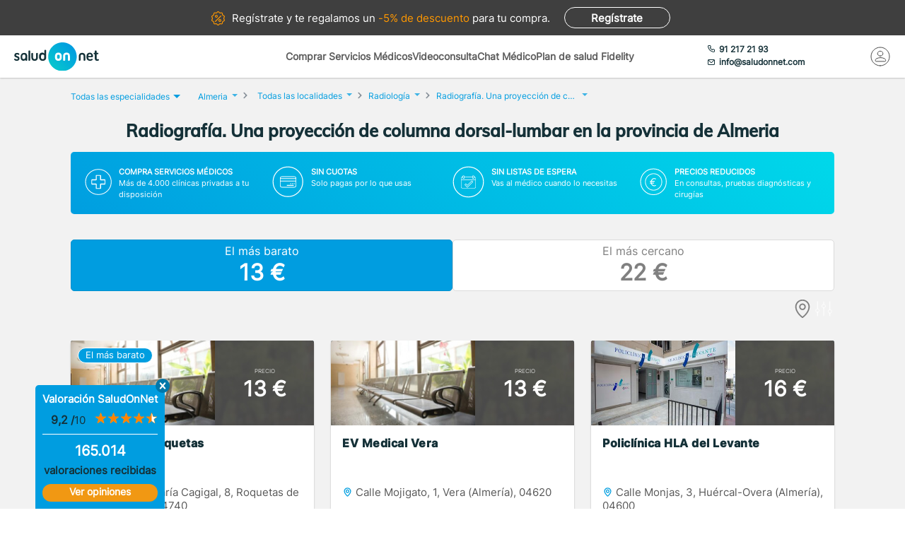

--- FILE ---
content_type: text/html; charset=utf-8
request_url: https://www.saludonnet.com/centros-medicos/radiodiagnostico/provincia/almeria/2289-columna-dorsal-lumbar-una-pr
body_size: 33329
content:

<!DOCTYPE html>
<html lang="es">
<head>
    <meta charset="utf-8">
    <meta name="viewport" content="width=device-width, initial-scale=1">
    <title>Radiograf&#237;a. Una proyecci&#243;n de columna dorsal-lumbar en la provincia de Almeria desde 13 €. Sin esperas - SaludOnNet</title>
    <meta name="description" content="Radiograf&#237;a. Una proyecci&#243;n de columna dorsal-lumbar en la provincia de Almeria desde 13 €. Encuentra los mejores centros m&#233;dicos de Radiodiagn&#243;stico en la provincia de Almeria y acude sin esperas.">
    
    
    
        <link rel="preload" href="/Content/fonts/Inter-VF.woff2" as="font" type="font/woff2" crossorigin>
<link rel="preload" href="/Content/fonts/Mulish-VF.woff2" as="font" type="font/woff2" crossorigin>
            <link rel="stylesheet" rel="preload" type="text/css" href="/Content/css/bundles/SON-sonstyle-search-clinics-sass.css" as="style" />

            <link rel="preload" href="https://www.saludonnet.com/Content/img/photos/nophoto-2.jpg" as="image" />

        <link rel="preload" href="/Scripts/marketplace/lib/jquery-1.7.2.min.js" as="script" />
        <link rel="preload" href="https://maps.googleapis.com/maps/api/js?key=AIzaSyCoezXaNL0iCplm2iQyXi6e9es83rWGUIo&libraries=places&language=es" data-cookieconsent="ignore" as="script" />
        <script src="/Scripts/marketplace/lib/jquery-1.7.2.min.js" type="text/javascript" defer></script>
        <link rel="preconnect" href="https://www.googletagmanager.com">

            <link rel="canonical" href="https://www.saludonnet.com/centros-medicos/radiodiagnostico/provincia/almeria/2289-columna-dorsal-lumbar-una-pr" />


        <meta name="robots" content="index, follow">


<meta property="og:title" content="Radiograf&#237;a. Una proyecci&#243;n de columna dorsal-lumbar - SaludOnNet" />
<meta property="og:description" content="La radiograf&#237;a de columna dorsal-lumbar en Almeria es una prueba de diagn&#243;stico por imagen que permite observar con detalle los huesos, las articulaciones y los tejidos blandos de la parte media y baja de la espalda.Se realiza mediante rayos X, una t" />
<meta property="og:image" itemprop="image" content="https://soncdn.azureedge.net/portal/2289-columna-dorsal-lumbar-una-pr.jpg"/>
<meta property=”og:type” content=”website” />
<meta property="og:url" content="https://www.saludonnet.com/centros-medicos/radiodiagnostico/provincia/almeria/2289-columna-dorsal-lumbar-una-pr" />

    


    

    <meta name="theme-color" content="#009EE0">
    <meta property="og:title" content="Radiograf&#237;a. Una proyecci&#243;n de columna dorsal-lumbar en la provincia de Almeria desde 13 €. Sin esperas - SaludOnNet">
    <meta property="og:description" content="Radiograf&#237;a. Una proyecci&#243;n de columna dorsal-lumbar en la provincia de Almeria desde 13 €. Encuentra los mejores centros m&#233;dicos de Radiodiagn&#243;stico en la provincia de Almeria y acude sin esperas.">
    <meta property="og:image" itemprop="image" content="https://www.saludonnet.com/content/img/backgrounds/mobile-herounit.jpg">
    <meta property=”og:type” content=”website” />
    <meta property="og:url" content="https://www.saludonnet.com/">
    <meta name="thumbnail" content="https://www.saludonnet.com/Content/img/svg/on-logo.svg" />
    <meta name="apple-itunes-app" content="app-id=409141015">
    <meta name="google-play-app" content="app-id=com.saludonnet.pacientes">
    <link rel="shortcut icon" href="/Content/img/favicon.ico">
    <link rel="icon" sizes="192x192" href="/Content/img/logos/sonlogo192.png">
    <link href="/Content/img/logos/icon-120x120.png" rel="apple-touch-icon" />
    <link href="/Content/img/logos/icon-152x152.png" rel="apple-touch-icon" sizes="152x152" />
    <link href="/Content/img/logos/icon-167x167.png" rel="apple-touch-icon" sizes="167x167" />
    <link href="/Content/img/logos/icon-180x180.png" rel="apple-touch-icon" sizes="180x180" />
    <link href="/Content/img/logos/icon-192x192.png" rel="icon" sizes="192x192" />
    <link href="/Content/img/logos/icon-128x128.png" rel="icon" sizes="128x128" />
    <link rel="preload" as="image" href="/Content/img/backgrounds/herounit--mobile.webp" fetchpriority="high">
    
    
    
        <script type="text/javascript">
            window.dataLayer = window.dataLayer || [];
            window.dataLayer.push({ ecommerce: null });  // Clear the previous ecommerce object.
            window.dataLayer.push({
                'businessType': 'Marketplace',
                'specialty': 'Radiodiagnóstico',
                'serviceForSale': 'Radiografía. Una proyección de columna dorsal-lumbar',
                'event': 'view_item_list',
                'ecommerce': {
                    'item_list_id': 'ListadoProductos:Radiografía. Una proyección de columna dorsal-lumbar#Almeria',
                    'item_name': 'ListadoProductos',
                    'items': [
{'item_id': 'clon-5149#2289-columna-dorsal-lumbar-una-pr','item_name': 'Ev Medical Roquetas-Radiografía. Una proyección de columna dorsal-lumbar','price': '13','item_category': 'Radiodiagnóstico'},{'item_id': 'clon-21447#2289-columna-dorsal-lumbar-una-pr','item_name': 'EV Medical Vera-Radiografía. Una proyección de columna dorsal-lumbar','price': '13','item_category': 'Radiodiagnóstico'},{'item_id': 'clon-20294#2289-columna-dorsal-lumbar-una-pr','item_name': 'Policlínica HLA del Levante-Radiografía. Una proyección de columna dorsal-lumbar','price': '16','item_category': 'Radiodiagnóstico'},{'item_id': 'clon-20335#2289-columna-dorsal-lumbar-una-pr','item_name': 'CTM Almería-Radiografía. Una proyección de columna dorsal-lumbar','price': '22','item_category': 'Radiodiagnóstico'},{'item_id': 'clon-140#2289-columna-dorsal-lumbar-una-pr','item_name': 'Policlínica del Poniente HLA-Radiografía. Una proyección de columna dorsal-lumbar','price': '23','item_category': 'Radiodiagnóstico'},{'item_id': 'clon-1524#2289-columna-dorsal-lumbar-una-pr','item_name': 'Policlínica HLA El Parador-Radiografía. Una proyección de columna dorsal-lumbar','price': '25','item_category': 'Radiodiagnóstico'},{'item_id': 'clon-166#2289-columna-dorsal-lumbar-una-pr','item_name': 'Hospital HLA Mediterráneo-Radiografía. Una proyección de columna dorsal-lumbar','price': '59','item_category': 'Radiodiagnóstico'},
                    ]
                }
            });
        </script>
    


    <!-- Script para poder probar Page Speed Insights sin el banner de consentimiento de cookies-->
<script>
    window.addEventListener("CookiebotOnDialogInit", function () {
        if (Cookiebot.getDomainUrlParam("CookiebotScan") === "true")
            Cookiebot.setOutOfRegion();
    });
</script>

    <!-- Google Tag Manager -->
    <script data-cookieconsent="ignore">
        (function (w, d, s, l, i) {
            w[l] = w[l] || [];
            w[l].push({
                'gtm.start':
                    new Date().getTime(),
                event: 'gtm.js'
            });
            var f = d.getElementsByTagName(s)[0],
                j = d.createElement(s),
                dl = l != 'dataLayer' ? '&l=' + l : '';
            j.async = true;
            j.src =
                'https://www.googletagmanager.com/gtm.js?id=' + i + dl;
            f.parentNode.insertBefore(j, f);
        })(window, document, 'script', 'dataLayer', 'GTM-WPSL63');
    </script>
    <!-- End Google Tag Manager -->
<!-- Azure Insights-->
<script type="text/javascript">
var appInsights = window.appInsights ||
    function(config) {
        function r(config) {
            t[config] = function() {
                var i = arguments;
                t.queue.push(function() { t[config].apply(t, i) })
            }
        }

        var t = { config: config }, u = document, e = window, o = "script", s = u.createElement(o), i, f;
        for (s.src = config.url || "//az416426.vo.msecnd.net/scripts/a/ai.0.js", u.getElementsByTagName(o)[0].parentNode.appendChild(s), t.cookie = u.cookie, t.queue = [], i = ["Event", "Exception", "Metric", "PageView", "Trace"]; i.length;) r("track" + i.pop());
        return r("setAuthenticatedUserContext"), r("clearAuthenticatedUserContext"), config.disableExceptionTracking ||
        (i = "onerror", r("_" + i), f = e[i], e[i] = function(config, r, u, e, o) {
            var s = f && f(config, r, u, e, o);
            return s !== !0 && t["_" + i](config, r, u, e, o), s
        }), t
    }({ instrumentationKey: "24f6e516-b3b5-47c4-a73a-2630d4c90f57" });
window.appInsights = appInsights;
appInsights.trackPageView();
</script>
<!-- End Azure Insights)-->


<script type="application/ld+json">
    {
      "@context": "https://schema.org",
      "@type": "Organization",
      "name": "SaludOnNet",
      "legalName" : "Saludonnet Spain, S.L.",
      "url": "https://www.saludonnet.com/",
      "logo": "https://www.saludonnet.com/Content/img/svg/son-logo.svg",
      "sameAs": [
        "https://es-es.facebook.com/pages/category/Medical-Service/SaludOnNet-214957498526536",
        "https://twitter.com/saludonnet",
        "https://www.instagram.com/saludonnet",
        "https://es.linkedin.com/company/saludonnet",
        "https://www.youtube.com/channel/UCag68GsnagqzNb6C3G-S9vQ"
      ],
      "contactPoint": [
        {
          "@type": "ContactPoint",
          "telephone": "+34912172193",
          "email": "info@saludonnet.com",
          "contactType": "customer service",
          "areaServed": "ES",
          "availableLanguage": "es"
        }
      ]
    }
</script>
<script type="application/ld+json">
    {
        "@context": "http://schema.org",
        "@type": "WebSite",
        "name": "SaludOnNet",
        "url": "https://www.saludonnet.com/"
    }
</script>

</head>
<body>
        <!-- Google Tag Manager (noscript) -->
        <noscript>
            <iframe src="https://www.googletagmanager.com/ns.html?id=GTM-WPSL63"
                    height="0" width="0" style="display:none;visibility:hidden"></iframe>
        </noscript>
        <!-- End Google Tag Manager (noscript) -->
    <!-- Renderizado de librerias-->
    <script type="text/javascript">
        window.sOn = window.sOn || {};
        sOn.layoutView = sOn.layoutView || {};
        sOn.layoutView.isAnonymousUser = (/true/i).test('True');
        sOn.layoutView.userEmail = '';
        sOn.layoutView.signalRServerUrl = 'https://websocket.saludonnet.com/signalr';
        sOn.layoutView.countryCode = 'ES';
        sOn.layoutView.currencyCode = 'EUR';

        //Feature flags
        sOn.layoutView.isOnlineAppointmentFeatureEnabled = (/true/i).test('True');
    </script>
    <script src="https://maps.googleapis.com/maps/api/js?key=AIzaSyCoezXaNL0iCplm2iQyXi6e9es83rWGUIo&libraries=places&language=es" type="text/javascript" data-cookieconsent="ignore" defer></script>
    
    
    
    <script src="/Scripts/marketplace/lib/nouislider.min.js" defer></script>
<script src="/bundles/jsProductsSearchViewLibs?v=NRnbkTM6pZdIpGASVIMV8sdpJQEeJLdW64ttrGgcE9M1" defer></script>
        <script src="/Scripts/bundles/layout.min.js" defer></script>
<script src="/bundles/jsProductsSearchView?v=lmAp-hfSPqbmhq9dEGdRb8DWLO4IWLt2fBveGV0lzjY1" defer></script>

    <script type="text/javascript">
    sOn.productSearchView = sOn.productSearchView || {};
    sOn.productSearchView.searchFilter = {
        serviceForSaleId: "2289-columna-dorsal-lumbar-una-pr",
        specialty: "radiodiagnostico",
        province: "almeria",
        provinceOrCityName: "Almeria",
        specialtyName: "Radiodiagnóstico",
        serviceName: "Radiografía. Una proyección de columna dorsal-lumbar",
        city: "",
        isSearchingByStreet: "False",
        lat: "0".replace(',', '.'),
        lon: "0".replace(',', '.'),
        radiusInKm: "0",
        orderBy: ""
    };
    sOn.productSearchView.mustShowSegmentationSearch = (/true/i).test('True');
    sOn.productSearchView.hasAnyProductOnlineAppointment = (/true/i).test('False');
    sOn.productSearchView.SpecialtyName = "Radiodiagnóstico";
    sOn.productSearchView.ServiceForSale = "Radiografía. Una proyección de columna dorsal-lumbar";
    sOn.productSearchView.CityName = "Almeria";
    sOn.productSearchView.countryCode = 'ES';
    sOn.productSearchView.currencyCode = 'EUR';
    sOn.productSearchView.totalProducts = 7;
    sOn.productSearchView.specialtySlug = "radiodiagnostico";
    sOn.productSearchView.serviceForSaleSlug = "2289-columna-dorsal-lumbar-una-pr";
    sOn.productSearchView.hasAdvertisingCampaign = (/true/i).test('False');
    sOn.productSearchView.attractingLeadsCompanyId = "";
    sOn.productSearchView.portalBaseUrl = 'https://www.saludonnet.com';
    sOn.productSearchView.userPlanIsFidelity = (/true/i).test('False');
    sOn.productSearchView.hasAnyFidelityProduct = (/true/i).test('False');
    sOn.productSearchView.locationName = "Almeria";
    // TODO: REVISAR - ELIMINAR TRAS REALIZAR EL TEST ABC - SOLO SE USAN LOS PRODUCTOS PARA EL TEST
    sOn.productSearchView.products = [{"IsGenericPhoto":false,"PictureId":"","PictureUrl":"https://www.saludonnet.com/Content/img/photos/nophoto-2.jpg","ProviderName":"Ev Medical Roquetas","Price":13,"Address":"Calle José María Cagigal, 8, Roquetas de Mar (Almería)","Url":"ev-medical-roquetas-radiodiagnostico-2289-columna-dorsal-lumbar-una-pr","Id":33567,"PostalCode":"04740","ProvinceId":"almeria","CityId":"almeria-roquetas-de-mar","DistanceToClientInKm":14.9,"ProviderId":"clon-5149","Rating":4.33,"RatingsTotal":6,"PsychologySpecializationArea":[],"PsychologyTargetAudience":[],"Segmentation":{"IsCheapest":true,"HasAppointmentIn24H":false,"IsSelectionProduct":false,"IsNearestProduct":false},"ScheduleProp":{"HasOnlineAppointmentAvailable":false,"DayOfFirstAppointmentDatetimeAvailable":"","MonthOfFirstAppointmentDatetimeAvailable":"","TimeOfFirstAppointmentDatetimeAvailable":"","ProductCardCssClass":""},"IsFidelity":false,"FidelityPrice":[],"FidelityPriceForTemplate":0,"HasPriceRanges":false,"HasFidelityPrice":false,"HasToShowAppointmentManagementWithCost":false,"HasRatings":true,"RatingOverTenAsString":"8,7","HasRatingOverZero":true,"RatingRoundedToNearestHalfAsString":"4.5","IsServiceForSaleForAppointmentManagement":false},{"IsGenericPhoto":false,"PictureId":"","PictureUrl":"https://www.saludonnet.com/Content/img/photos/nophoto-6.jpg","ProviderName":"EV Medical Vera","Price":13,"Address":"Calle Mojigato, 1, Vera (Almería)","Url":"ev-medical-vera-radiodiagnostico-2289-columna-dorsal-lumbar-una-pr","Id":33644,"PostalCode":"04620","ProvinceId":"almeria","CityId":"almeria-vera","DistanceToClientInKm":70.3,"ProviderId":"clon-21447","Rating":null,"RatingsTotal":0,"PsychologySpecializationArea":[],"PsychologyTargetAudience":[],"Segmentation":{"IsCheapest":false,"HasAppointmentIn24H":false,"IsSelectionProduct":false,"IsNearestProduct":false},"ScheduleProp":{"HasOnlineAppointmentAvailable":false,"DayOfFirstAppointmentDatetimeAvailable":"","MonthOfFirstAppointmentDatetimeAvailable":"","TimeOfFirstAppointmentDatetimeAvailable":"","ProductCardCssClass":""},"IsFidelity":false,"FidelityPrice":[],"FidelityPriceForTemplate":0,"HasPriceRanges":false,"HasFidelityPrice":false,"HasToShowAppointmentManagementWithCost":false,"HasRatings":false,"RatingOverTenAsString":"","HasRatingOverZero":false,"RatingRoundedToNearestHalfAsString":"0","IsServiceForSaleForAppointmentManagement":false},{"IsGenericPhoto":false,"PictureId":"7cb72cfa-2cbe-4c45-8d5e-a2b4faccc85e","PictureUrl":"https://soncdn.azureedge.net/provider-images-container/7cb72cfa-2cbe-4c45-8d5e-a2b4faccc85e.jpg","ProviderName":"Policlínica HLA del Levante","Price":16,"Address":"Calle Monjas, 3, Huércal-Overa (Almería)","Url":"policlinica-hla-del-levante-radiodiagnostico-2289-columna-dorsal-lumbar-una-pr","Id":23276,"PostalCode":"04600","ProvinceId":"almeria","CityId":"almeria-huercal-overa","DistanceToClientInKm":77.0,"ProviderId":"clon-20294","Rating":4.33,"RatingsTotal":3,"PsychologySpecializationArea":[],"PsychologyTargetAudience":[],"Segmentation":{"IsCheapest":false,"HasAppointmentIn24H":false,"IsSelectionProduct":false,"IsNearestProduct":false},"ScheduleProp":{"HasOnlineAppointmentAvailable":false,"DayOfFirstAppointmentDatetimeAvailable":"","MonthOfFirstAppointmentDatetimeAvailable":"","TimeOfFirstAppointmentDatetimeAvailable":"","ProductCardCssClass":""},"IsFidelity":false,"FidelityPrice":[],"FidelityPriceForTemplate":0,"HasPriceRanges":false,"HasFidelityPrice":false,"HasToShowAppointmentManagementWithCost":false,"HasRatings":true,"RatingOverTenAsString":"8,7","HasRatingOverZero":true,"RatingRoundedToNearestHalfAsString":"4.5","IsServiceForSaleForAppointmentManagement":false},{"IsGenericPhoto":false,"PictureId":"","PictureUrl":"https://www.saludonnet.com/Content/img/photos/nophoto-2.jpg","ProviderName":"CTM Almería","Price":22,"Address":"Calle Dolores Ibarruri, 3, Almería (Almería)","Url":"ctm-almeria-radiodiagnostico-2289-columna-dorsal-lumbar-una-pr","Id":11715,"PostalCode":"04007","ProvinceId":"almeria","CityId":"almeria-almeria","DistanceToClientInKm":1.1,"ProviderId":"clon-20335","Rating":null,"RatingsTotal":0,"PsychologySpecializationArea":[],"PsychologyTargetAudience":[],"Segmentation":{"IsCheapest":false,"HasAppointmentIn24H":false,"IsSelectionProduct":false,"IsNearestProduct":true},"ScheduleProp":{"HasOnlineAppointmentAvailable":false,"DayOfFirstAppointmentDatetimeAvailable":"","MonthOfFirstAppointmentDatetimeAvailable":"","TimeOfFirstAppointmentDatetimeAvailable":"","ProductCardCssClass":""},"IsFidelity":false,"FidelityPrice":[],"FidelityPriceForTemplate":0,"HasPriceRanges":false,"HasFidelityPrice":false,"HasToShowAppointmentManagementWithCost":false,"HasRatings":false,"RatingOverTenAsString":"","HasRatingOverZero":false,"RatingRoundedToNearestHalfAsString":"0","IsServiceForSaleForAppointmentManagement":false},{"IsGenericPhoto":false,"PictureId":"2a3964cd-1f51-4d4d-9e86-3d0019ddac6d","PictureUrl":"https://soncdn.azureedge.net/provider-images-container/2a3964cd-1f51-4d4d-9e86-3d0019ddac6d.jpg","ProviderName":"Policlínica del Poniente HLA","Price":23,"Address":"Calle Conde de Barcelona, 32, Ejido (El) (Almería)","Url":"policlinica-del-poniente-hla-radiodiagnostico-2289-columna-dorsal-lumbar-una-pr","Id":23368,"PostalCode":"04700","ProvinceId":"almeria","CityId":"almeria-ejido-el","DistanceToClientInKm":32.5,"ProviderId":"clon-140","Rating":4.21,"RatingsTotal":14,"PsychologySpecializationArea":[],"PsychologyTargetAudience":[],"Segmentation":{"IsCheapest":false,"HasAppointmentIn24H":false,"IsSelectionProduct":false,"IsNearestProduct":false},"ScheduleProp":{"HasOnlineAppointmentAvailable":false,"DayOfFirstAppointmentDatetimeAvailable":"","MonthOfFirstAppointmentDatetimeAvailable":"","TimeOfFirstAppointmentDatetimeAvailable":"","ProductCardCssClass":""},"IsFidelity":false,"FidelityPrice":[],"FidelityPriceForTemplate":0,"HasPriceRanges":false,"HasFidelityPrice":false,"HasToShowAppointmentManagementWithCost":false,"HasRatings":true,"RatingOverTenAsString":"8,4","HasRatingOverZero":true,"RatingRoundedToNearestHalfAsString":"4","IsServiceForSaleForAppointmentManagement":false},{"IsGenericPhoto":false,"PictureId":"62dd6dac-be5c-4867-86f9-1944d4f2a3ff","PictureUrl":"https://soncdn.azureedge.net/provider-images-container/62dd6dac-be5c-4867-86f9-1944d4f2a3ff.jpg","ProviderName":"Policlínica HLA El Parador","Price":25,"Address":"Calle Benito Pérez Galdós, 16, Roquetas de Mar (Almería)","Url":"policlinica-hla-el-parador-radiodiagnostico-2289-columna-dorsal-lumbar-una-pr","Id":23320,"PostalCode":"04721","ProvinceId":"almeria","CityId":"almeria-roquetas-de-mar","DistanceToClientInKm":12.2,"ProviderId":"clon-1524","Rating":4.18,"RatingsTotal":34,"PsychologySpecializationArea":[],"PsychologyTargetAudience":[],"Segmentation":{"IsCheapest":false,"HasAppointmentIn24H":false,"IsSelectionProduct":false,"IsNearestProduct":false},"ScheduleProp":{"HasOnlineAppointmentAvailable":false,"DayOfFirstAppointmentDatetimeAvailable":"","MonthOfFirstAppointmentDatetimeAvailable":"","TimeOfFirstAppointmentDatetimeAvailable":"","ProductCardCssClass":""},"IsFidelity":false,"FidelityPrice":[],"FidelityPriceForTemplate":0,"HasPriceRanges":false,"HasFidelityPrice":false,"HasToShowAppointmentManagementWithCost":false,"HasRatings":true,"RatingOverTenAsString":"8,4","HasRatingOverZero":true,"RatingRoundedToNearestHalfAsString":"4","IsServiceForSaleForAppointmentManagement":false},{"IsGenericPhoto":false,"PictureId":"1f1754c8-5e98-4581-b41b-09005d217bce","PictureUrl":"https://soncdn.azureedge.net/provider-images-container/1f1754c8-5e98-4581-b41b-09005d217bce.jpg","ProviderName":"Hospital HLA Mediterráneo","Price":59,"Address":"Calle Musa,, Almería (Almería)","Url":"hospital-hla-mediterraneo-radiodiagnostico-2289-columna-dorsal-lumbar-una-pr","Id":23132,"PostalCode":"04007","ProvinceId":"almeria","CityId":"almeria-almeria","DistanceToClientInKm":3.7,"ProviderId":"clon-166","Rating":0,"RatingsTotal":0,"PsychologySpecializationArea":[],"PsychologyTargetAudience":[],"Segmentation":{"IsCheapest":false,"HasAppointmentIn24H":false,"IsSelectionProduct":false,"IsNearestProduct":false},"ScheduleProp":{"HasOnlineAppointmentAvailable":false,"DayOfFirstAppointmentDatetimeAvailable":"","MonthOfFirstAppointmentDatetimeAvailable":"","TimeOfFirstAppointmentDatetimeAvailable":"","ProductCardCssClass":""},"IsFidelity":false,"FidelityPrice":[],"FidelityPriceForTemplate":0,"HasPriceRanges":false,"HasFidelityPrice":false,"HasToShowAppointmentManagementWithCost":false,"HasRatings":false,"RatingOverTenAsString":"0","HasRatingOverZero":false,"RatingRoundedToNearestHalfAsString":"0","IsServiceForSaleForAppointmentManagement":false}];
    sOn.productSearchView.hasAppointmentManagement = (/true/i).test('False');
    sOn.layoutView.saludOnNetGlobalAverageRating = 4.6;
    </script>

    


    <script type="text/javascript">
        window.dataLayer = window.dataLayer || [];
        window.dataLayer.push({ ecommerce: null });  // Clear the previous ecommerce object.
        window.dataLayer.push({
            'event': 'view_item_list',
            'ecommerce': {
                'item_list_id': 'ListadoProductos:Radiografía. Una proyección de columna dorsal-lumbar#Almeria',
                'item_name': 'ListadoProductos',
                'items': [
{'item_id': 'clon-5149#2289-columna-dorsal-lumbar-una-pr','item_name': 'Ev Medical Roquetas-Radiografía. Una proyección de columna dorsal-lumbar','price': '13','item_category': 'Radiodiagnóstico'},{'item_id': 'clon-21447#2289-columna-dorsal-lumbar-una-pr','item_name': 'EV Medical Vera-Radiografía. Una proyección de columna dorsal-lumbar','price': '13','item_category': 'Radiodiagnóstico'},{'item_id': 'clon-20294#2289-columna-dorsal-lumbar-una-pr','item_name': 'Policlínica HLA del Levante-Radiografía. Una proyección de columna dorsal-lumbar','price': '16','item_category': 'Radiodiagnóstico'},{'item_id': 'clon-20335#2289-columna-dorsal-lumbar-una-pr','item_name': 'CTM Almería-Radiografía. Una proyección de columna dorsal-lumbar','price': '22','item_category': 'Radiodiagnóstico'},{'item_id': 'clon-140#2289-columna-dorsal-lumbar-una-pr','item_name': 'Policlínica del Poniente HLA-Radiografía. Una proyección de columna dorsal-lumbar','price': '23','item_category': 'Radiodiagnóstico'},{'item_id': 'clon-1524#2289-columna-dorsal-lumbar-una-pr','item_name': 'Policlínica HLA El Parador-Radiografía. Una proyección de columna dorsal-lumbar','price': '25','item_category': 'Radiodiagnóstico'},{'item_id': 'clon-166#2289-columna-dorsal-lumbar-una-pr','item_name': 'Hospital HLA Mediterráneo-Radiografía. Una proyección de columna dorsal-lumbar','price': '59','item_category': 'Radiodiagnóstico'},                ]
            }
        });
    </script>



    <!-- Fin renderizado de librerias-->

    <div id="main-wrapper" class="main-wrapper">
        <div id="inner-wrapper" class="inner-wrapper">
            
    <div id="signUpBanner_container" class="banner__signup">
        <p><span class="banner__signup__desktop-text">Regístrate y</span> te regalamos <span class="banner__signup__desktop-text">un </span><span> -5% de descuento</span> para tu compra<span class="banner__signup__desktop-text">.</span></p>
        <span id="signUpBanner_showsSignUpButton" class="btn hidden-link" data-cy="signUpBanner_showsSignUpButton" data-location="L3NpZ251cA==">
            Regístrate
        </span>
    </div>

<script type="text/javascript" defer>
    document.addEventListener("DOMContentLoaded", function () {
        $('#signUpBanner_showsSignUpButton').on('click', function() {
            dataLayer.push({
                'event': 'genericAnalyticsEvent',
                'eventCategory': 'plataforma',
                'eventAction': 'Pulsar el botón de registro',
                'eventLabel': 'El usuario pulsa el botón de registro desde el banner superior'
            });
        }); 
    });
</script>


                <header>
                    


<div class="header__logo">
    <div class="header__logos__wrapper">
        <a href="/">
            <img id="sonMainLogoDesktop" src="/Content/img/svg/son-logo.svg" alt="SaludOnNet" class="main__header__logo">
        </a>
    </div>
    <div>
    </div>
</div>
                    
    
<div class="header__search-wrapper">
    



<div class="header__search-link">
            <a id="showSearchPanelButton"
               href="#"
               class="active">
Comprar Servicios M&#233;dicos            </a>
            <a id="btnVideoVisitLanding"
               href="/video-consulta">
Videoconsulta            </a>
            <a id="btnVirtualVisitLanding"
               href="/chat-medico">
Chat M&#233;dico            </a>
            <a id="btnPersonalPlanLanding"
               href="/plan-de-salud-fidelity">
Plan de salud Fidelity            </a>
</div>
<div class="header__enterprise-link">
    <span data-location="L2VtcHJlc2Fz" class="hidden-link">Plan empresas</span>
</div>
</div>

<div id="marketplaceHeaderSearchPanel" style="display: none" class="search-dropdown">
    <p><strong>Realiza la búsqueda</strong></p>
    <div>
        <div id="marketplaceMedicalTermsSearchPanel" class="flex-wrapper flex-3">
            <span class="flex">
                <input id="marketplaceMedicalTermsSearch_keywordSelector" type="text" placeholder="Especialidad o nombre de la prueba"/>
                <span id="marketplaceMedicalTermsSearch_infoSearchMessage" class="message--error" style="display: none;" role="alert" aria-hidden="true"></span>
                <span id="marketplaceMedicalTermsSearch_keywordError" class="message--error" style="display: none;" role="alert" aria-hidden="true"></span>
            </span>
            <div class="flex">
                <input id="marketplaceMedicalTermsSearch_googleMapsLocationSelector" type="text" placeholder="Provincia o localidad"/>
                <span id="marketplaceMedicalTermsSearch_locationError" class="message--error" style="display: none;" role="alert" aria-hidden="true"></span>
            </div>
            <a id="marketplaceMedicalTermsSearch_button" href="#" class="btn btn--search">Buscar</a>
            <div>
                <button id="hideMarketplaceHeaderSearchButton" class="btn btn--close"></button>
            </div>
        </div>
    </div>
</div>



                    


<div class="header__profile-wrapper">
    

    <div id="unloggedMenu" data-cy="unloggedMenu" style="display: none;" class="header__unlogged-profile">
        <div>
    <div class="header__contact-link">
        <a href="tel:+34 91 217 21 93" id="headerTelephone"><span class="header__phone-text">91 217 21 93</span></a>
        <a href="mailto:info@saludonnet.com" id="headerEmail"><span class="header__email-text">info@saludonnet.com</span></a>
    </div>
    <a href="tel:+34912172193" class="header__mobile-phone" aria-label="teléfono"><span class="header__phone-image"></span></a>
    <p>LLAMAR</p>
</div>
        <div>
            <a
                id="showSignUpButton"
                data-cy="showSignUpButton"
                href="#"
                class="header__login"
                aria-label="Mi Cuenta"
            >
                <span class="header__login-image"></span>
            </a>
            
            <p>MI CUENTA</p>

            <div id="loginOrSignUpModal" class="header__profile__menu" style="display: none">
                <span id="headerDropdownLoginButton"
                    data-location="L2xvZ2lu"
                    class="btn hidden-link">
                    INICIAR SESIÓN
                </span>
                <hr>
                <p class="header__profile__menu__text">¿No tienes cuenta?</p>
                <span id="headerDropdownSignUpButton"
                    data-location="L3NpZ251cA=="
                    class="btn hidden-link">
                    REGÍSTRATE
                </span>
            </div>

        </div>
    </div>
    <div id="loggedMenu" style="display: none;" class="header__logged-profile">
        <div>
    <div class="header__contact-link">
        <a href="tel:+34 91 217 21 93" id="headerTelephone"><span class="header__phone-text">91 217 21 93</span></a>
        <a href="mailto:info@saludonnet.com" id="headerEmail"><span class="header__email-text">info@saludonnet.com</span></a>
    </div>
    <a href="tel:+34912172193" class="header__mobile-phone" aria-label="teléfono"><span class="header__phone-image"></span></a>
    <p>LLAMAR</p>
</div>
        <div class="header__logged-menu">
            <a id="showLoggedMenuOptionsButton" href="#" class="header__login" aria-label="Mi Cuenta"><span class="header__login-image"></span></a>
            <p>MI CUENTA</p>
        </div>
    </div>
    <span id="logoutErrorMessage" class="error-message" role="alert" aria-hidden="true" style="display: none;"></span>
    <div id="notifications"></div>
</div>
                    
    
    
        <div class="header__mobile-menu">
            <div class="header__search">
                <a id="showSearchPanelButton" href="#" aria-label="Buscar">
                </a>
                <p>BUSCAR</p>
            </div>
            <div id="" class="header__menu">
                <span></span>
                <span></span>
                <span></span>
                <span></span>
                <p>MENU</p>
            </div>
        </div>
        
<div id="" class="header-menu">
    <a href="#" class="header__user-menu__clipboard header-menu__dropdown">Especialidades</a>
    <div class="header-menu__section">
            <span class="line"></span>
            <a href="/servicios-medicos/acupuntura">Acupuntura</a>
            <span class="line"></span>
            <a href="/servicios-medicos/alergologia">Alergolog&#237;a</a>
            <span class="line"></span>
            <a href="/servicios-medicos/analisis-clinicos">Anal&#237;ticas y Gen&#233;tica</a>
            <span class="line"></span>
            <a href="/servicios-medicos/aparato-digestivo">Aparato Digestivo</a>
            <span class="line"></span>
            <a href="/servicios-medicos/cardiologia">Cardiolog&#237;a</a>
            <span class="line"></span>
            <a href="/servicios-medicos/cirugia-estetica">Cirug&#237;a Est&#233;tica</a>
            <span class="line"></span>
            <a href="/servicios-medicos/cirugia-general-y-del-aparato-digestivo">Cirug&#237;a General y del Aparato Digestivo</a>
            <span class="line"></span>
            <a href="/servicios-medicos/cirugia-maxilofacial">Cirug&#237;a Maxilofacial</a>
            <span class="line"></span>
            <a href="/servicios-medicos/dermatologia">Dermatolog&#237;a</a>
            <span class="line"></span>
            <a href="/servicios-medicos/endocrinologia-y-nutricion">Endocrinolog&#237;a y Nutrici&#243;n</a>
            <span class="line"></span>
            <a href="/servicios-medicos/fisioterapia">Fisioterapia</a>
            <span class="line"></span>
            <a href="/servicios-medicos/obstetricia-y-ginecologia">Ginecolog&#237;a y Obstetricia</a>
            <span class="line"></span>
            <a href="/servicios-medicos/hematologia">Hematolog&#237;a</a>
            <span class="line"></span>
            <a href="/servicios-medicos/homeopatia">Homeopat&#237;a</a>
            <span class="line"></span>
            <a href="/servicios-medicos/medicina-deportiva">Medicina Deportiva</a>
            <span class="line"></span>
            <a href="/servicios-medicos/medicina-estetica">Medicina Est&#233;tica</a>
            <span class="line"></span>
            <a href="/servicios-medicos/medicina-general">Medicina General</a>
            <span class="line"></span>
            <a href="/servicios-medicos/medicina-interna">Medicina Interna</a>
            <span class="line"></span>
            <a href="/servicios-medicos/nefrologia">Nefrolog&#237;a</a>
            <span class="line"></span>
            <a href="/servicios-medicos/neumologia">Neumolog&#237;a</a>
            <span class="line"></span>
            <a href="/servicios-medicos/neurologia">Neurolog&#237;a</a>
            <span class="line"></span>
            <a href="/servicios-medicos/odontologia">Odontolog&#237;a</a>
            <span class="line"></span>
            <a href="/servicios-medicos/oftalmologia">Oftalmolog&#237;a</a>
            <span class="line"></span>
            <a href="/servicios-medicos/oncologia-medica">Oncolog&#237;a M&#233;dica</a>
            <span class="line"></span>
            <a href="/servicios-medicos/oncologia-radioterapica">Oncolog&#237;a Radioter&#225;pica</a>
            <span class="line"></span>
            <a href="/servicios-medicos/otorrinolaringologia">Otorrinolaringolog&#237;a</a>
            <span class="line"></span>
            <a href="/servicios-medicos/pediatria">Pediatr&#237;a</a>
            <span class="line"></span>
            <a href="/servicios-medicos/podologia">Podolog&#237;a</a>
            <span class="line"></span>
            <a href="/servicios-medicos/psicologia">Psicolog&#237;a</a>
            <span class="line"></span>
            <a href="/servicios-medicos/psiquiatria">Psiquiatr&#237;a</a>
            <span class="line"></span>
            <a href="/servicios-medicos/radiodiagnostico">Radiolog&#237;a</a>
            <span class="line"></span>
            <a href="/servicios-medicos/rehabilitacion">Rehabilitaci&#243;n</a>
            <span class="line"></span>
            <a href="/servicios-medicos/reproduccion-asistida">Reproducci&#243;n asistida</a>
            <span class="line"></span>
            <a href="/servicios-medicos/reumatologia">Reumatolog&#237;a</a>
            <span class="line"></span>
            <a href="/servicios-medicos/traumatologia-y-cirugia-ortopedica">Traumatolog&#237;a y Cirug&#237;a Ortop&#233;dica</a>
            <span class="line"></span>
            <a href="/servicios-medicos/urgencias-domiciliarias">Urgencias Domiciliarias</a>
            <span class="line"></span>
            <a href="/servicios-medicos/urologia">Urolog&#237;a</a>
            <span class="line"></span>
            <a href="/servicios-medicos/radiodiagnostico/resonancia-magnetica">Resonancia Magn&#233;tica</a>
    </div>
        <span class="line"></span>
        <a href="#" class="header__user-menu__cross header-menu__dropdown">Intervenciones quirúrgicas</a>
        <div class="header-menu__section">
            <span class="line"></span>

            <a href="/cirugias" class="header-menu__surgeries">Ver todas las cirugías</a>
                <span class="line"></span>
                <a href="/cirugias/artroscopia-de-rodilla">Artroscopia de Rodilla - Menisco</a>
                <span class="line"></span>
                <a href="/cirugias/aumento-de-pechos-mamoplastia">Aumento de pechos. Mamoplastia</a>
                <span class="line"></span>
                <a href="/cirugias/cirugia-de-abdomen-abdominoplastia">Cirug&#237;a del abdomen. Abdominoplastia</a>
                <span class="line"></span>
                <a href="/cirugias/cirugia-de-parpados-blefaroplastia">Cirug&#237;a de p&#225;rpados. Blefaroplastia</a>
                <span class="line"></span>
                <a href="/cirugias/elevacion-de-pechos-mastopexia">Elevaci&#243;n de pechos. Mastopexia</a>
                <span class="line"></span>
                <a href="/cirugias/liposuccion">Liposucci&#243;n</a>
                <span class="line"></span>
                <a href="/cirugias/operacion-de-cataratas">Operaci&#243;n de Cataratas</a>
                <span class="line"></span>
                <a href="/cirugias/operacion-de-fimosis">Operaci&#243;n de Fimosis</a>
                <span class="line"></span>
                <a href="/cirugias/operacion-de-hemorroides">Operaci&#243;n de Hemorroides</a>
                <span class="line"></span>
                <a href="/cirugias/operacion-de-hernia-inguinal">Operaci&#243;n de Hernia Inguinal</a>
                <span class="line"></span>
                <a href="/cirugias/operacion-de-hipermetropia">Operaci&#243;n de Hipermetrop&#237;a</a>
                <span class="line"></span>
                <a href="/cirugias/operacion-del-sindrome-del-tunel-carpiano">Operaci&#243;n del S&#237;ndrome del T&#250;nel Carpiano</a>
                <span class="line"></span>
                <a href="/cirugias/operacion-de-miopia">Operaci&#243;n de Miop&#237;a</a>
                <span class="line"></span>
                <a href="/cirugias/operacion-de-presbicia-o-vista-cansada">Operaci&#243;n de Presbicia o vista cansada</a>
                <span class="line"></span>
                <a href="/cirugias/recambio-implantes-mamarios">Recambio de implantes mamarios</a>
                <span class="line"></span>
                <a href="/cirugias/reduccion-de-pechos-mamoplastia">Reducci&#243;n de pechos. Mamoplastia</a>
                <span class="line"></span>
                <a href="/cirugias/reversion-de-vasectomia">Reversi&#243;n de Vasectom&#237;a</a>
                <span class="line"></span>
                <a href="/cirugias/vasectomia">Vasectom&#237;a</a>
        </div>
            <span class="line"></span>
        <span data-location="L3ZpZGVvLWNvbnN1bHRh" class="header__user-menu__video hidden-link">Videoconsulta</span>
            <span class="line"></span>
        <span data-location="L2NoYXQtbWVkaWNv" class="header__user-menu__chat hidden-link">Chat Médico</span>
            <span class="line"></span>
        <a href="/plan-de-salud-fidelity" class="header__user-menu__heart hidden-link">Plan de salud Fidelity <span>NUEVO</span></a>
    <span class="line"></span>
    <a href="https://www.saludonnet.com/blog" class="header__user-menu__browser">Nuestro blog de salud</a>
    <span class="line"></span>
    <span data-location="L2FjY2Vzby1wcm9mZXNpb25hbGVz" class="header__user-menu__professional hidden-link">¿Eres médico?</span>
    <span data-location="L2VtcHJlc2Fz" class="header__user-menu__enterprise hidden-link">Plan empresas</span>
        <a href="#" onclick="showSignUpModal()" class="header__user-menu__signup">Consigue un 5% descuento</a>
        <script type="text/javascript">
            /*Trapiche hasta terminar la tarea de cargar los js asíncronos*/
            function showSignUpModal() {
                var signUpModal = document.getElementById("signUpModalContainer");
                var overlay = document.getElementById("overlay");
                signUpModal.style.display = "block";
                overlay.style.display = "block";
            }
        </script>
    <a href="/contacto-saludonnet" class="header__user-menu__contact hidden-link">Contacto</a>
</div>
    


                </header>

    



<div class="subheader--mobile">
    <div class="content-wrapper">
                <div>
                    <span id=""
                       data-location="Lw=="
                       class="active hidden-link">
                        Comprar Servicios
                    </span>
                </div>
                <div>
                    <span id=""
                       data-location="L3ZpZGVvLWNvbnN1bHRh"
                       class="hidden-link">
                        Videoconsulta
                    </span>
                </div>
                <div>
                    <span id=""
                       data-location="L2NoYXQtbWVkaWNv"
                       class="hidden-link">
                        Chat M&#233;dico
                    </span>
                </div>
                <div>
                    <span id=""
                       data-location="L3BsYW4tZGUtc2FsdWQtZmlkZWxpdHk="
                       class="hidden-link">
                        Plan de salud Fidelity
                    </span>
                </div>
    </div>
</div>

            <div class="flex-wrapper">
                

<div id="loggedMenuOptionsPanel"></div>
<div id="collapsed-menu" class="collapsed-menu" data-cy="collapsed-menu">
    <div>
        <a id="uncollapseMenuButton" data-cy="uncollapseMenuButton" href="#" onclick="">
            <picture id="userProfileImageInCollapsedMenu"></picture>
        </a>
        <div class="menu__notifications menu__notifications--collapsed">
            <a href="/centro-notificaciones">
                <span class="notificationBell" style="display: none;"></span>
            </a>
        </div>
    </div>
</div>
<p id="loggedMenuOptionsErrorMessage" class="error-message menu__error" role="alert" aria-hidden="true" style="display: none;"></p>
                <div style="width: 100%;">
                    
















<div class="desktop-title-wrapper">
    <div class="breadcrumb__menu">
        <div class="content-wrapper">
            <div class="breadcrumb__specialties">
                <div id="showAllSpecialtiesButton_mobileView" class="breadcrumb__specialties__link">
                    <button>Especialidades<span class="breadcrumb__specialties__link__arrow"></span></button>
                </div>
                <div id="specialtiesContainer_mobileView" style="display: none;" class="breadcrumb__specialties__list-wrapper">
                    

<div id="listOfSpecialties" class="herounit__search__links__specialties__list">
    <div name="specialtiesPanelCloseButton" class="herounit__search__links__specialties__close"></div>
        <a href="/servicios-medicos/acupuntura" class="linkOfSpecialty">Acupuntura</a>
        <a href="/servicios-medicos/alergologia" class="linkOfSpecialty">Alergolog&#237;a</a>
        <a href="/servicios-medicos/analisis-clinicos" class="linkOfSpecialty">Anal&#237;ticas y Gen&#233;tica</a>
        <a href="/servicios-medicos/aparato-digestivo" class="linkOfSpecialty">Aparato Digestivo</a>
        <a href="/servicios-medicos/cardiologia" class="linkOfSpecialty">Cardiolog&#237;a</a>
        <a href="/servicios-medicos/cirugia-estetica" class="linkOfSpecialty">Cirug&#237;a Est&#233;tica</a>
        <a href="/servicios-medicos/cirugia-general-y-del-aparato-digestivo" class="linkOfSpecialty">Cirug&#237;a General y del Aparato Digestivo</a>
        <a href="/servicios-medicos/cirugia-maxilofacial" class="linkOfSpecialty">Cirug&#237;a Maxilofacial</a>
        <a href="/servicios-medicos/dermatologia" class="linkOfSpecialty">Dermatolog&#237;a</a>
        <a href="/servicios-medicos/endocrinologia-y-nutricion" class="linkOfSpecialty">Endocrinolog&#237;a y Nutrici&#243;n</a>
        <a href="/servicios-medicos/fisioterapia" class="linkOfSpecialty">Fisioterapia</a>
        <a href="/servicios-medicos/obstetricia-y-ginecologia" class="linkOfSpecialty">Ginecolog&#237;a y Obstetricia</a>
        <a href="/servicios-medicos/hematologia" class="linkOfSpecialty">Hematolog&#237;a</a>
        <a href="/servicios-medicos/homeopatia" class="linkOfSpecialty">Homeopat&#237;a</a>
        <a href="/servicios-medicos/medicina-deportiva" class="linkOfSpecialty">Medicina Deportiva</a>
        <a href="/servicios-medicos/medicina-estetica" class="linkOfSpecialty">Medicina Est&#233;tica</a>
        <a href="/servicios-medicos/medicina-general" class="linkOfSpecialty">Medicina General</a>
        <a href="/servicios-medicos/medicina-interna" class="linkOfSpecialty">Medicina Interna</a>
        <a href="/servicios-medicos/nefrologia" class="linkOfSpecialty">Nefrolog&#237;a</a>
        <a href="/servicios-medicos/neumologia" class="linkOfSpecialty">Neumolog&#237;a</a>
        <a href="/servicios-medicos/neurologia" class="linkOfSpecialty">Neurolog&#237;a</a>
        <a href="/servicios-medicos/odontologia" class="linkOfSpecialty">Odontolog&#237;a</a>
        <a href="/servicios-medicos/oftalmologia" class="linkOfSpecialty">Oftalmolog&#237;a</a>
        <a href="/servicios-medicos/oncologia-medica" class="linkOfSpecialty">Oncolog&#237;a M&#233;dica</a>
        <a href="/servicios-medicos/oncologia-radioterapica" class="linkOfSpecialty">Oncolog&#237;a Radioter&#225;pica</a>
        <a href="/servicios-medicos/otorrinolaringologia" class="linkOfSpecialty">Otorrinolaringolog&#237;a</a>
        <a href="/servicios-medicos/pediatria" class="linkOfSpecialty">Pediatr&#237;a</a>
        <a href="/servicios-medicos/podologia" class="linkOfSpecialty">Podolog&#237;a</a>
        <a href="/servicios-medicos/psicologia" class="linkOfSpecialty">Psicolog&#237;a</a>
        <a href="/servicios-medicos/psiquiatria" class="linkOfSpecialty">Psiquiatr&#237;a</a>
        <a href="/servicios-medicos/radiodiagnostico" class="linkOfSpecialty">Radiolog&#237;a</a>
        <a href="/servicios-medicos/rehabilitacion" class="linkOfSpecialty">Rehabilitaci&#243;n</a>
        <a href="/servicios-medicos/reproduccion-asistida" class="linkOfSpecialty">Reproducci&#243;n asistida</a>
        <a href="/servicios-medicos/reumatologia" class="linkOfSpecialty">Reumatolog&#237;a</a>
        <a href="/servicios-medicos/traumatologia-y-cirugia-ortopedica" class="linkOfSpecialty">Traumatolog&#237;a y Cirug&#237;a Ortop&#233;dica</a>
        <a href="/servicios-medicos/urgencias-domiciliarias" class="linkOfSpecialty">Urgencias Domiciliarias</a>
        <a href="/servicios-medicos/urologia" class="linkOfSpecialty">Urolog&#237;a</a>
</div>

                </div>
            </div>
            <div>
                <a href="/video-consulta">Videoconsulta</a>
            </div>
            <div>
                <a href="/chat-medico">Chat Médico</a>
            </div>
            <div>
                <a href="/plan-de-salud-fidelity">Plan de salud Fidelity</a>
            </div>
        </div>
    </div>
    <div class="breadcrumb">
        <div class="content-wrapper">
            <div class="breadcrumb__specialties">
                <div id="showAllSpecialtiesBreadcrumbButton" class="breadcrumb__specialties__link">
                    <button>Todas las especialidades<span class="breadcrumb__specialties__link__arrow"></span></button>
                </div>
                <div id="specialtiesContainer" style="display: none;" class="breadcrumb__specialties__list-wrapper">
                    

<div id="listOfSpecialties" class="herounit__search__links__specialties__list">
    <div name="specialtiesPanelCloseButton" class="herounit__search__links__specialties__close"></div>
        <a href="/servicios-medicos/acupuntura" class="linkOfSpecialty">Acupuntura</a>
        <a href="/servicios-medicos/alergologia" class="linkOfSpecialty">Alergolog&#237;a</a>
        <a href="/servicios-medicos/analisis-clinicos" class="linkOfSpecialty">Anal&#237;ticas y Gen&#233;tica</a>
        <a href="/servicios-medicos/aparato-digestivo" class="linkOfSpecialty">Aparato Digestivo</a>
        <a href="/servicios-medicos/cardiologia" class="linkOfSpecialty">Cardiolog&#237;a</a>
        <a href="/servicios-medicos/cirugia-estetica" class="linkOfSpecialty">Cirug&#237;a Est&#233;tica</a>
        <a href="/servicios-medicos/cirugia-general-y-del-aparato-digestivo" class="linkOfSpecialty">Cirug&#237;a General y del Aparato Digestivo</a>
        <a href="/servicios-medicos/cirugia-maxilofacial" class="linkOfSpecialty">Cirug&#237;a Maxilofacial</a>
        <a href="/servicios-medicos/dermatologia" class="linkOfSpecialty">Dermatolog&#237;a</a>
        <a href="/servicios-medicos/endocrinologia-y-nutricion" class="linkOfSpecialty">Endocrinolog&#237;a y Nutrici&#243;n</a>
        <a href="/servicios-medicos/fisioterapia" class="linkOfSpecialty">Fisioterapia</a>
        <a href="/servicios-medicos/obstetricia-y-ginecologia" class="linkOfSpecialty">Ginecolog&#237;a y Obstetricia</a>
        <a href="/servicios-medicos/hematologia" class="linkOfSpecialty">Hematolog&#237;a</a>
        <a href="/servicios-medicos/homeopatia" class="linkOfSpecialty">Homeopat&#237;a</a>
        <a href="/servicios-medicos/medicina-deportiva" class="linkOfSpecialty">Medicina Deportiva</a>
        <a href="/servicios-medicos/medicina-estetica" class="linkOfSpecialty">Medicina Est&#233;tica</a>
        <a href="/servicios-medicos/medicina-general" class="linkOfSpecialty">Medicina General</a>
        <a href="/servicios-medicos/medicina-interna" class="linkOfSpecialty">Medicina Interna</a>
        <a href="/servicios-medicos/nefrologia" class="linkOfSpecialty">Nefrolog&#237;a</a>
        <a href="/servicios-medicos/neumologia" class="linkOfSpecialty">Neumolog&#237;a</a>
        <a href="/servicios-medicos/neurologia" class="linkOfSpecialty">Neurolog&#237;a</a>
        <a href="/servicios-medicos/odontologia" class="linkOfSpecialty">Odontolog&#237;a</a>
        <a href="/servicios-medicos/oftalmologia" class="linkOfSpecialty">Oftalmolog&#237;a</a>
        <a href="/servicios-medicos/oncologia-medica" class="linkOfSpecialty">Oncolog&#237;a M&#233;dica</a>
        <a href="/servicios-medicos/oncologia-radioterapica" class="linkOfSpecialty">Oncolog&#237;a Radioter&#225;pica</a>
        <a href="/servicios-medicos/otorrinolaringologia" class="linkOfSpecialty">Otorrinolaringolog&#237;a</a>
        <a href="/servicios-medicos/pediatria" class="linkOfSpecialty">Pediatr&#237;a</a>
        <a href="/servicios-medicos/podologia" class="linkOfSpecialty">Podolog&#237;a</a>
        <a href="/servicios-medicos/psicologia" class="linkOfSpecialty">Psicolog&#237;a</a>
        <a href="/servicios-medicos/psiquiatria" class="linkOfSpecialty">Psiquiatr&#237;a</a>
        <a href="/servicios-medicos/radiodiagnostico" class="linkOfSpecialty">Radiolog&#237;a</a>
        <a href="/servicios-medicos/rehabilitacion" class="linkOfSpecialty">Rehabilitaci&#243;n</a>
        <a href="/servicios-medicos/reproduccion-asistida" class="linkOfSpecialty">Reproducci&#243;n asistida</a>
        <a href="/servicios-medicos/reumatologia" class="linkOfSpecialty">Reumatolog&#237;a</a>
        <a href="/servicios-medicos/traumatologia-y-cirugia-ortopedica" class="linkOfSpecialty">Traumatolog&#237;a y Cirug&#237;a Ortop&#233;dica</a>
        <a href="/servicios-medicos/urgencias-domiciliarias" class="linkOfSpecialty">Urgencias Domiciliarias</a>
        <a href="/servicios-medicos/urologia" class="linkOfSpecialty">Urolog&#237;a</a>
</div>

                </div>
            </div>
            
<div>
    <ol itemscope itemtype="http://schema.org/BreadcrumbList" class="breadcrumb__links">
        <li itemprop="itemListElement" itemscope itemtype="http://schema.org/ListItem">
            <a id="breadCrumbProvince" href="#" itemscope itemtype="http://schema.org/Thing" itemprop="item">
                <span itemprop="name">Almeria</span>
            </a>
            <meta itemprop="position" content="1" />
                <div id="breadCrumbProvincesPanel" style="display: none;" class="breadcrumb__dropdown">
                    <span>Radiograf&#237;a. Una proyecci&#243;n de columna dorsal-lumbar</span>
                    <ol>
                            <li>
                                    <span data-location="L2NlbnRyb3MtbWVkaWNvcy9yYWRpb2RpYWdub3N0aWNvL3Byb3ZpbmNpYS9hLWNvcnVuYS8yMjg5LWNvbHVtbmEtZG9yc2FsLWx1bWJhci11bmEtcHI=" class="hidden-link">A Coru&#241;a</span>
                            </li>
                            <li>
                                    <span data-location="L2NlbnRyb3MtbWVkaWNvcy9yYWRpb2RpYWdub3N0aWNvL3Byb3ZpbmNpYS9hbGJhY2V0ZS8yMjg5LWNvbHVtbmEtZG9yc2FsLWx1bWJhci11bmEtcHI=" class="hidden-link">Albacete</span>
                            </li>
                            <li>
                                    <span data-location="L2NlbnRyb3MtbWVkaWNvcy9yYWRpb2RpYWdub3N0aWNvL3Byb3ZpbmNpYS9hbGljYW50ZS8yMjg5LWNvbHVtbmEtZG9yc2FsLWx1bWJhci11bmEtcHI=" class="hidden-link">Alicante</span>
                            </li>
                            <li>
                                    <span data-location="L2NlbnRyb3MtbWVkaWNvcy9yYWRpb2RpYWdub3N0aWNvL3Byb3ZpbmNpYS9hbG1lcmlhLzIyODktY29sdW1uYS1kb3JzYWwtbHVtYmFyLXVuYS1wcg==" class="hidden-link">Almer&#237;a</span>
                            </li>
                            <li>
                                    <span data-location="L2NlbnRyb3MtbWVkaWNvcy9yYWRpb2RpYWdub3N0aWNvL3Byb3ZpbmNpYS9hc3R1cmlhcy8yMjg5LWNvbHVtbmEtZG9yc2FsLWx1bWJhci11bmEtcHI=" class="hidden-link">Asturias</span>
                            </li>
                            <li>
                                    <span data-location="L2NlbnRyb3MtbWVkaWNvcy9yYWRpb2RpYWdub3N0aWNvL3Byb3ZpbmNpYS9iYWRham96LzIyODktY29sdW1uYS1kb3JzYWwtbHVtYmFyLXVuYS1wcg==" class="hidden-link">Badajoz</span>
                            </li>
                            <li>
                                    <span data-location="L2NlbnRyb3MtbWVkaWNvcy9yYWRpb2RpYWdub3N0aWNvL3Byb3ZpbmNpYS9iYXJjZWxvbmEvMjI4OS1jb2x1bW5hLWRvcnNhbC1sdW1iYXItdW5hLXBy" class="hidden-link">Barcelona</span>
                            </li>
                            <li>
                                    <span data-location="L2NlbnRyb3MtbWVkaWNvcy9yYWRpb2RpYWdub3N0aWNvL3Byb3ZpbmNpYS9iaXprYWlhLzIyODktY29sdW1uYS1kb3JzYWwtbHVtYmFyLXVuYS1wcg==" class="hidden-link">Bizkaia</span>
                            </li>
                            <li>
                                    <span data-location="L2NlbnRyb3MtbWVkaWNvcy9yYWRpb2RpYWdub3N0aWNvL3Byb3ZpbmNpYS9idXJnb3MvMjI4OS1jb2x1bW5hLWRvcnNhbC1sdW1iYXItdW5hLXBy" class="hidden-link">Burgos</span>
                            </li>
                            <li>
                                    <span data-location="L2NlbnRyb3MtbWVkaWNvcy9yYWRpb2RpYWdub3N0aWNvL3Byb3ZpbmNpYS9jYWRpei8yMjg5LWNvbHVtbmEtZG9yc2FsLWx1bWJhci11bmEtcHI=" class="hidden-link">C&#225;diz</span>
                            </li>
                            <li>
                                    <span data-location="L2NlbnRyb3MtbWVkaWNvcy9yYWRpb2RpYWdub3N0aWNvL3Byb3ZpbmNpYS9jYW50YWJyaWEvMjI4OS1jb2x1bW5hLWRvcnNhbC1sdW1iYXItdW5hLXBy" class="hidden-link">Cantabria</span>
                            </li>
                            <li>
                                    <span data-location="L2NlbnRyb3MtbWVkaWNvcy9yYWRpb2RpYWdub3N0aWNvL3Byb3ZpbmNpYS9jYXN0ZWxsb24vMjI4OS1jb2x1bW5hLWRvcnNhbC1sdW1iYXItdW5hLXBy" class="hidden-link">Castell&#243;n</span>
                            </li>
                            <li>
                                    <span data-location="L2NlbnRyb3MtbWVkaWNvcy9yYWRpb2RpYWdub3N0aWNvL3Byb3ZpbmNpYS9jZXV0YS8yMjg5LWNvbHVtbmEtZG9yc2FsLWx1bWJhci11bmEtcHI=" class="hidden-link">Ceuta</span>
                            </li>
                            <li>
                                    <span data-location="L2NlbnRyb3MtbWVkaWNvcy9yYWRpb2RpYWdub3N0aWNvL3Byb3ZpbmNpYS9jaXVkYWQtcmVhbC8yMjg5LWNvbHVtbmEtZG9yc2FsLWx1bWJhci11bmEtcHI=" class="hidden-link">Ciudad Real</span>
                            </li>
                            <li>
                                    <span data-location="L2NlbnRyb3MtbWVkaWNvcy9yYWRpb2RpYWdub3N0aWNvL3Byb3ZpbmNpYS9jb3Jkb2JhLzIyODktY29sdW1uYS1kb3JzYWwtbHVtYmFyLXVuYS1wcg==" class="hidden-link">C&#243;rdoba</span>
                            </li>
                            <li>
                                    <span data-location="L2NlbnRyb3MtbWVkaWNvcy9yYWRpb2RpYWdub3N0aWNvL3Byb3ZpbmNpYS9jdWVuY2EvMjI4OS1jb2x1bW5hLWRvcnNhbC1sdW1iYXItdW5hLXBy" class="hidden-link">Cuenca</span>
                            </li>
                            <li>
                                    <span data-location="L2NlbnRyb3MtbWVkaWNvcy9yYWRpb2RpYWdub3N0aWNvL3Byb3ZpbmNpYS9naXB1emtvYS8yMjg5LWNvbHVtbmEtZG9yc2FsLWx1bWJhci11bmEtcHI=" class="hidden-link">Gipuzkoa</span>
                            </li>
                            <li>
                                    <span data-location="L2NlbnRyb3MtbWVkaWNvcy9yYWRpb2RpYWdub3N0aWNvL3Byb3ZpbmNpYS9naXJvbmEvMjI4OS1jb2x1bW5hLWRvcnNhbC1sdW1iYXItdW5hLXBy" class="hidden-link">Girona</span>
                            </li>
                            <li>
                                    <span data-location="L2NlbnRyb3MtbWVkaWNvcy9yYWRpb2RpYWdub3N0aWNvL3Byb3ZpbmNpYS9ncmFuYWRhLzIyODktY29sdW1uYS1kb3JzYWwtbHVtYmFyLXVuYS1wcg==" class="hidden-link">Granada</span>
                            </li>
                            <li>
                                    <span data-location="L2NlbnRyb3MtbWVkaWNvcy9yYWRpb2RpYWdub3N0aWNvL3Byb3ZpbmNpYS9ndWFkYWxhamFyYS8yMjg5LWNvbHVtbmEtZG9yc2FsLWx1bWJhci11bmEtcHI=" class="hidden-link">Guadalajara</span>
                            </li>
                            <li>
                                    <span data-location="L2NlbnRyb3MtbWVkaWNvcy9yYWRpb2RpYWdub3N0aWNvL3Byb3ZpbmNpYS9odWVsdmEvMjI4OS1jb2x1bW5hLWRvcnNhbC1sdW1iYXItdW5hLXBy" class="hidden-link">Huelva</span>
                            </li>
                            <li>
                                    <span data-location="L2NlbnRyb3MtbWVkaWNvcy9yYWRpb2RpYWdub3N0aWNvL3Byb3ZpbmNpYS9odWVzY2EvMjI4OS1jb2x1bW5hLWRvcnNhbC1sdW1iYXItdW5hLXBy" class="hidden-link">Huesca</span>
                            </li>
                            <li>
                                    <span data-location="L2NlbnRyb3MtbWVkaWNvcy9yYWRpb2RpYWdub3N0aWNvL3Byb3ZpbmNpYS9pbGxlcy1iYWxlYXJzLzIyODktY29sdW1uYS1kb3JzYWwtbHVtYmFyLXVuYS1wcg==" class="hidden-link">Illes Balears</span>
                            </li>
                            <li>
                                    <span data-location="L2NlbnRyb3MtbWVkaWNvcy9yYWRpb2RpYWdub3N0aWNvL3Byb3ZpbmNpYS9qYWVuLzIyODktY29sdW1uYS1kb3JzYWwtbHVtYmFyLXVuYS1wcg==" class="hidden-link">Ja&#233;n</span>
                            </li>
                            <li>
                                    <span data-location="L2NlbnRyb3MtbWVkaWNvcy9yYWRpb2RpYWdub3N0aWNvL3Byb3ZpbmNpYS9sYS1yaW9qYS8yMjg5LWNvbHVtbmEtZG9yc2FsLWx1bWJhci11bmEtcHI=" class="hidden-link">La Rioja</span>
                            </li>
                            <li>
                                    <span data-location="L2NlbnRyb3MtbWVkaWNvcy9yYWRpb2RpYWdub3N0aWNvL3Byb3ZpbmNpYS9sYXMtcGFsbWFzLzIyODktY29sdW1uYS1kb3JzYWwtbHVtYmFyLXVuYS1wcg==" class="hidden-link">Las Palmas</span>
                            </li>
                            <li>
                                    <span data-location="L2NlbnRyb3MtbWVkaWNvcy9yYWRpb2RpYWdub3N0aWNvL3Byb3ZpbmNpYS9sZW9uLzIyODktY29sdW1uYS1kb3JzYWwtbHVtYmFyLXVuYS1wcg==" class="hidden-link">Le&#243;n</span>
                            </li>
                            <li>
                                    <span data-location="L2NlbnRyb3MtbWVkaWNvcy9yYWRpb2RpYWdub3N0aWNvL3Byb3ZpbmNpYS9sbGVpZGEvMjI4OS1jb2x1bW5hLWRvcnNhbC1sdW1iYXItdW5hLXBy" class="hidden-link">Lleida</span>
                            </li>
                            <li>
                                    <span data-location="L2NlbnRyb3MtbWVkaWNvcy9yYWRpb2RpYWdub3N0aWNvL3Byb3ZpbmNpYS9sdWdvLzIyODktY29sdW1uYS1kb3JzYWwtbHVtYmFyLXVuYS1wcg==" class="hidden-link">Lugo</span>
                            </li>
                            <li>
                                    <span data-location="L2NlbnRyb3MtbWVkaWNvcy9yYWRpb2RpYWdub3N0aWNvL3Byb3ZpbmNpYS9tYWRyaWQvMjI4OS1jb2x1bW5hLWRvcnNhbC1sdW1iYXItdW5hLXBy" class="hidden-link">Madrid</span>
                            </li>
                            <li>
                                    <span data-location="L2NlbnRyb3MtbWVkaWNvcy9yYWRpb2RpYWdub3N0aWNvL3Byb3ZpbmNpYS9tYWxhZ2EvMjI4OS1jb2x1bW5hLWRvcnNhbC1sdW1iYXItdW5hLXBy" class="hidden-link">M&#225;laga</span>
                            </li>
                            <li>
                                    <span data-location="L2NlbnRyb3MtbWVkaWNvcy9yYWRpb2RpYWdub3N0aWNvL3Byb3ZpbmNpYS9tZWxpbGxhLzIyODktY29sdW1uYS1kb3JzYWwtbHVtYmFyLXVuYS1wcg==" class="hidden-link">Melilla</span>
                            </li>
                            <li>
                                    <span data-location="L2NlbnRyb3MtbWVkaWNvcy9yYWRpb2RpYWdub3N0aWNvL3Byb3ZpbmNpYS9tdXJjaWEvMjI4OS1jb2x1bW5hLWRvcnNhbC1sdW1iYXItdW5hLXBy" class="hidden-link">Murcia</span>
                            </li>
                            <li>
                                    <span data-location="L2NlbnRyb3MtbWVkaWNvcy9yYWRpb2RpYWdub3N0aWNvL3Byb3ZpbmNpYS9uYXZhcnJhLzIyODktY29sdW1uYS1kb3JzYWwtbHVtYmFyLXVuYS1wcg==" class="hidden-link">Navarra</span>
                            </li>
                            <li>
                                    <span data-location="L2NlbnRyb3MtbWVkaWNvcy9yYWRpb2RpYWdub3N0aWNvL3Byb3ZpbmNpYS9vdXJlbnNlLzIyODktY29sdW1uYS1kb3JzYWwtbHVtYmFyLXVuYS1wcg==" class="hidden-link">Ourense</span>
                            </li>
                            <li>
                                    <span data-location="L2NlbnRyb3MtbWVkaWNvcy9yYWRpb2RpYWdub3N0aWNvL3Byb3ZpbmNpYS9wYWxlbmNpYS8yMjg5LWNvbHVtbmEtZG9yc2FsLWx1bWJhci11bmEtcHI=" class="hidden-link">Palencia</span>
                            </li>
                            <li>
                                    <span data-location="L2NlbnRyb3MtbWVkaWNvcy9yYWRpb2RpYWdub3N0aWNvL3Byb3ZpbmNpYS9wb250ZXZlZHJhLzIyODktY29sdW1uYS1kb3JzYWwtbHVtYmFyLXVuYS1wcg==" class="hidden-link">Pontevedra</span>
                            </li>
                            <li>
                                    <span data-location="L2NlbnRyb3MtbWVkaWNvcy9yYWRpb2RpYWdub3N0aWNvL3Byb3ZpbmNpYS9zYW50YS1jcnV6LWRlLXRlbmVyaWZlLzIyODktY29sdW1uYS1kb3JzYWwtbHVtYmFyLXVuYS1wcg==" class="hidden-link">Santa Cruz de Tenerife</span>
                            </li>
                            <li>
                                    <span data-location="L2NlbnRyb3MtbWVkaWNvcy9yYWRpb2RpYWdub3N0aWNvL3Byb3ZpbmNpYS9zZWdvdmlhLzIyODktY29sdW1uYS1kb3JzYWwtbHVtYmFyLXVuYS1wcg==" class="hidden-link">Segovia</span>
                            </li>
                            <li>
                                    <span data-location="L2NlbnRyb3MtbWVkaWNvcy9yYWRpb2RpYWdub3N0aWNvL3Byb3ZpbmNpYS9zZXZpbGxhLzIyODktY29sdW1uYS1kb3JzYWwtbHVtYmFyLXVuYS1wcg==" class="hidden-link">Sevilla</span>
                            </li>
                            <li>
                                    <span data-location="L2NlbnRyb3MtbWVkaWNvcy9yYWRpb2RpYWdub3N0aWNvL3Byb3ZpbmNpYS9zb3JpYS8yMjg5LWNvbHVtbmEtZG9yc2FsLWx1bWJhci11bmEtcHI=" class="hidden-link">Soria</span>
                            </li>
                            <li>
                                    <span data-location="L2NlbnRyb3MtbWVkaWNvcy9yYWRpb2RpYWdub3N0aWNvL3Byb3ZpbmNpYS90YXJyYWdvbmEvMjI4OS1jb2x1bW5hLWRvcnNhbC1sdW1iYXItdW5hLXBy" class="hidden-link">Tarragona</span>
                            </li>
                            <li>
                                    <span data-location="L2NlbnRyb3MtbWVkaWNvcy9yYWRpb2RpYWdub3N0aWNvL3Byb3ZpbmNpYS90ZXJ1ZWwvMjI4OS1jb2x1bW5hLWRvcnNhbC1sdW1iYXItdW5hLXBy" class="hidden-link">Teruel</span>
                            </li>
                            <li>
                                    <span data-location="L2NlbnRyb3MtbWVkaWNvcy9yYWRpb2RpYWdub3N0aWNvL3Byb3ZpbmNpYS90b2xlZG8vMjI4OS1jb2x1bW5hLWRvcnNhbC1sdW1iYXItdW5hLXBy" class="hidden-link">Toledo</span>
                            </li>
                            <li>
                                    <span data-location="L2NlbnRyb3MtbWVkaWNvcy9yYWRpb2RpYWdub3N0aWNvL3Byb3ZpbmNpYS92YWxlbmNpYS8yMjg5LWNvbHVtbmEtZG9yc2FsLWx1bWJhci11bmEtcHI=" class="hidden-link">Valencia</span>
                            </li>
                            <li>
                                    <span data-location="L2NlbnRyb3MtbWVkaWNvcy9yYWRpb2RpYWdub3N0aWNvL3Byb3ZpbmNpYS92YWxsYWRvbGlkLzIyODktY29sdW1uYS1kb3JzYWwtbHVtYmFyLXVuYS1wcg==" class="hidden-link">Valladolid</span>
                            </li>
                            <li>
                                    <span data-location="L2NlbnRyb3MtbWVkaWNvcy9yYWRpb2RpYWdub3N0aWNvL3Byb3ZpbmNpYS96YW1vcmEvMjI4OS1jb2x1bW5hLWRvcnNhbC1sdW1iYXItdW5hLXBy" class="hidden-link">Zamora</span>
                            </li>
                            <li>
                                    <span data-location="L2NlbnRyb3MtbWVkaWNvcy9yYWRpb2RpYWdub3N0aWNvL3Byb3ZpbmNpYS96YXJhZ296YS8yMjg5LWNvbHVtbmEtZG9yc2FsLWx1bWJhci11bmEtcHI=" class="hidden-link">Zaragoza</span>
                            </li>
                    </ol>
                </div>
        </li>
        <li itemprop="itemListElement" itemscope itemtype="http://schema.org/ListItem">
            <a id="breadCrumbCity" href="#" itemscope itemtype="http://schema.org/Thing" itemprop="item">
                <span itemprop="name">Todas las localidades</span>
            </a>
            <meta itemprop="position" content="2" />
                <div id="breadCrumbCitiesPanel" style="display: none;" class="breadcrumb__dropdown">
                    <span>Radiograf&#237;a. Una proyecci&#243;n de columna dorsal-lumbar</span>
                    <ol>
                            <li>
                                <a href="/centros-medicos/radiodiagnostico/provincia/almeria/2289-columna-dorsal-lumbar-una-pr">Todas las localidades</a>
                            </li>
                            <li>
                                <a href="/centros-medicos/radiodiagnostico/ciudad/almeria-almeria/2289-columna-dorsal-lumbar-una-pr">Almer&#237;a</a>
                            </li>
                            <li>
                                <a href="/centros-medicos/radiodiagnostico/ciudad/almeria-ejido-el/2289-columna-dorsal-lumbar-una-pr">Ejido (El)</a>
                            </li>
                            <li>
                                <a href="/centros-medicos/radiodiagnostico/ciudad/almeria-huercal-overa/2289-columna-dorsal-lumbar-una-pr">Hu&#233;rcal-Overa</a>
                            </li>
                            <li>
                                <a href="/centros-medicos/radiodiagnostico/ciudad/almeria-roquetas-de-mar/2289-columna-dorsal-lumbar-una-pr">Roquetas de Mar</a>
                            </li>
                            <li>
                                <a href="/centros-medicos/radiodiagnostico/ciudad/almeria-vera/2289-columna-dorsal-lumbar-una-pr">Vera</a>
                            </li>
                    </ol>
                </div>
        </li>
        <li itemprop="itemListElement" itemscope itemtype="http://schema.org/ListItem">
            <a id="breadCrumbSpecialty" href="#" itemscope itemtype="http://schema.org/Thing" itemprop="item">
                <span itemprop="name">Radiolog&#237;a</span>
            </a>
            <meta itemprop="position" content="3" />
                <div id="breadCrumbSpecialtiesPanel" style="display: none;" class="breadcrumb__dropdown">
                    <span>Almeria</span>
                    <ol>
                            <li>
                                    <span data-location="L3NlcnZpY2lvcy1tZWRpY29zL2FsZXJnb2xvZ2lhL3Byb3ZpbmNpYS9hbG1lcmlh" class="hidden-link">Alergolog&#237;a</span>
                            </li>
                            <li>
                                    <span data-location="L3NlcnZpY2lvcy1tZWRpY29zL2FuYWxpc2lzLWNsaW5pY29zL3Byb3ZpbmNpYS9hbG1lcmlh" class="hidden-link">Anal&#237;ticas y Gen&#233;tica</span>
                            </li>
                            <li>
                                    <span data-location="L3NlcnZpY2lvcy1tZWRpY29zL2FuZ2lvbG9naWEteS1jaXJ1Z2lhLXZhc2N1bGFyL3Byb3ZpbmNpYS9hbG1lcmlh" class="hidden-link">Angiolog&#237;a y Cirug&#237;a Vascular</span>
                            </li>
                            <li>
                                    <span data-location="L3NlcnZpY2lvcy1tZWRpY29zL2FwYXJhdG8tZGlnZXN0aXZvL3Byb3ZpbmNpYS9hbG1lcmlh" class="hidden-link">Aparato Digestivo</span>
                            </li>
                            <li>
                                    <span data-location="L3NlcnZpY2lvcy1tZWRpY29zL2NhcmRpb2xvZ2lhL3Byb3ZpbmNpYS9hbG1lcmlh" class="hidden-link">Cardiolog&#237;a</span>
                            </li>
                            <li>
                                    <span data-location="L3NlcnZpY2lvcy1tZWRpY29zL2NpcnVnaWEtZ2VuZXJhbC15LWRlbC1hcGFyYXRvLWRpZ2VzdGl2by9wcm92aW5jaWEvYWxtZXJpYQ==" class="hidden-link">Cirug&#237;a General y del Aparato Digestivo</span>
                            </li>
                            <li>
                                    <span data-location="L3NlcnZpY2lvcy1tZWRpY29zL2Rlcm1hdG9sb2dpYS9wcm92aW5jaWEvYWxtZXJpYQ==" class="hidden-link">Dermatolog&#237;a</span>
                            </li>
                            <li>
                                    <span data-location="L3NlcnZpY2lvcy1tZWRpY29zL2Zpc2lvdGVyYXBpYS9wcm92aW5jaWEvYWxtZXJpYQ==" class="hidden-link">Fisioterapia</span>
                            </li>
                            <li>
                                    <span data-location="L3NlcnZpY2lvcy1tZWRpY29zL29ic3RldHJpY2lhLXktZ2luZWNvbG9naWEvcHJvdmluY2lhL2FsbWVyaWE=" class="hidden-link">Ginecolog&#237;a y Obstetricia</span>
                            </li>
                            <li>
                                    <span data-location="L3NlcnZpY2lvcy1tZWRpY29zL2hlbWF0b2xvZ2lhL3Byb3ZpbmNpYS9hbG1lcmlh" class="hidden-link">Hematolog&#237;a</span>
                            </li>
                            <li>
                                    <span data-location="L3NlcnZpY2lvcy1tZWRpY29zL2xvZ29wZWRpYS9wcm92aW5jaWEvYWxtZXJpYQ==" class="hidden-link">Logopedia</span>
                            </li>
                            <li>
                                    <span data-location="L3NlcnZpY2lvcy1tZWRpY29zL21lZGljaW5hLWdlbmVyYWwvcHJvdmluY2lhL2FsbWVyaWE=" class="hidden-link">Medicina General</span>
                            </li>
                            <li>
                                    <span data-location="L3NlcnZpY2lvcy1tZWRpY29zL25ldW1vbG9naWEvcHJvdmluY2lhL2FsbWVyaWE=" class="hidden-link">Neumolog&#237;a</span>
                            </li>
                            <li>
                                    <span data-location="L3NlcnZpY2lvcy1tZWRpY29zL29mdGFsbW9sb2dpYS9wcm92aW5jaWEvYWxtZXJpYQ==" class="hidden-link">Oftalmolog&#237;a</span>
                            </li>
                            <li>
                                    <span data-location="L3NlcnZpY2lvcy1tZWRpY29zL290b3JyaW5vbGFyaW5nb2xvZ2lhL3Byb3ZpbmNpYS9hbG1lcmlh" class="hidden-link">Otorrinolaringolog&#237;a</span>
                            </li>
                            <li>
                                    <span data-location="L3NlcnZpY2lvcy1tZWRpY29zL3BlZGlhdHJpYS9wcm92aW5jaWEvYWxtZXJpYQ==" class="hidden-link">Pediatr&#237;a</span>
                            </li>
                            <li>
                                    <span data-location="L3NlcnZpY2lvcy1tZWRpY29zL3BvZG9sb2dpYS9wcm92aW5jaWEvYWxtZXJpYQ==" class="hidden-link">Podolog&#237;a</span>
                            </li>
                            <li>
                                    <span data-location="L3NlcnZpY2lvcy1tZWRpY29zL3BzaWNvbG9naWEvcHJvdmluY2lhL2FsbWVyaWE=" class="hidden-link">Psicolog&#237;a</span>
                            </li>
                            <li>
                                    <span data-location="L3NlcnZpY2lvcy1tZWRpY29zL3BzaXF1aWF0cmlhL3Byb3ZpbmNpYS9hbG1lcmlh" class="hidden-link">Psiquiatr&#237;a</span>
                            </li>
                            <li>
                                    <span data-location="L3NlcnZpY2lvcy1tZWRpY29zL3JhZGlvZGlhZ25vc3RpY28vcHJvdmluY2lhL2FsbWVyaWE=" class="hidden-link">Radiodiagn&#243;stico</span>
                            </li>
                            <li>
                                    <span data-location="L3NlcnZpY2lvcy1tZWRpY29zL3JlaGFiaWxpdGFjaW9uL3Byb3ZpbmNpYS9hbG1lcmlh" class="hidden-link">Rehabilitaci&#243;n</span>
                            </li>
                            <li>
                                    <span data-location="L3NlcnZpY2lvcy1tZWRpY29zL3JlcHJvZHVjY2lvbi1hc2lzdGlkYS9wcm92aW5jaWEvYWxtZXJpYQ==" class="hidden-link">Reproducci&#243;n asistida</span>
                            </li>
                            <li>
                                    <span data-location="L3NlcnZpY2lvcy1tZWRpY29zL3JldW1hdG9sb2dpYS9wcm92aW5jaWEvYWxtZXJpYQ==" class="hidden-link">Reumatolog&#237;a</span>
                            </li>
                            <li>
                                    <span data-location="L3NlcnZpY2lvcy1tZWRpY29zL3RyYXVtYXRvbG9naWEteS1jaXJ1Z2lhLW9ydG9wZWRpY2EvcHJvdmluY2lhL2FsbWVyaWE=" class="hidden-link">Traumatolog&#237;a y Cirug&#237;a Ortop&#233;dica</span>
                            </li>
                            <li>
                                    <span data-location="L3NlcnZpY2lvcy1tZWRpY29zL3Vyb2xvZ2lhL3Byb3ZpbmNpYS9hbG1lcmlh" class="hidden-link">Urolog&#237;a</span>
                            </li>
                    </ol>
                </div>
        </li>
        <li itemprop="itemListElement" itemscope itemtype="http://schema.org/ListItem">
            <a id="breadCrumbServiceForSale" href="#" itemscope itemtype="http://schema.org/Thing" itemprop="item">
                <span itemprop="name">Radiograf&#237;a. Una proyecci&#243;n de columna dorsal-lumbar</span>
            </a>
            <meta itemprop="position" content="4" />
                <div id="breadCrumbServicesForSalePanel" style="display: none;" class="breadcrumb__dropdown">
                    <span>Almeria</span>
                    <ol>
                            <li>
                                <a href="/centros-medicos/radiodiagnostico/provincia/almeria/2416-densitometria-osea">Densitometr&#237;a &#211;sea</a>
                            </li>
                            <li>
                                <a href="/centros-medicos/radiodiagnostico/provincia/almeria/2386-eco-doppler-arterial-ee-ss-o">Eco-Doppler Arterial EE.SS. o EE.II</a>
                            </li>
                            <li>
                                <a href="/centros-medicos/radiodiagnostico/provincia/almeria/2394-ecografia-abdominal">Ecograf&#237;a Abdominal</a>
                            </li>
                            <li>
                                <a href="/centros-medicos/radiodiagnostico/provincia/almeria/2395-ecografia-articular-traumato">Ecograf&#237;a Articular (Incluyendo Cadera)</a>
                            </li>
                            <li>
                                <a href="/centros-medicos/radiodiagnostico/provincia/almeria/2398-ecografia-mamaria">Ecograf&#237;a Mamaria</a>
                            </li>
                            <li>
                                <a href="/centros-medicos/radiodiagnostico/provincia/almeria/2399-ecografia-muscular">Ecograf&#237;a Muscular o Tendinosa</a>
                            </li>
                            <li>
                                <a href="/centros-medicos/radiodiagnostico/provincia/almeria/2403-ecografia-tiroidea">Ecograf&#237;a Tiroidea</a>
                            </li>
                            <li>
                                <a href="/centros-medicos/radiodiagnostico/provincia/almeria/2405-ecografia-transvaginal">Ecograf&#237;a Transvaginal</a>
                            </li>
                            <li>
                                <a href="/centros-medicos/radiodiagnostico/provincia/almeria/2406-ecografia-urologica-reno-ves">Ecograf&#237;a Urol&#243;gica (Reno-Vesico-Prost&#225;tica)</a>
                            </li>
                            <li>
                                <a href="/centros-medicos/radiodiagnostico/provincia/almeria/2370-mamografia-bilateral">Mamograf&#237;a Bilateral</a>
                            </li>
                            <li>
                                <a href="/centros-medicos/radiodiagnostico/provincia/almeria/2349-ortopantomografia">Ortopantomograf&#237;a Radiodiagn&#243;stico</a>
                            </li>
                            <li>
                                <a href="/centros-medicos/radiodiagnostico/provincia/almeria/2281-abdomen-una-proyeccion">Radiograf&#237;a. Una Proyecci&#243;n de abdomen</a>
                            </li>
                            <li>
                                <a href="/centros-medicos/radiodiagnostico/provincia/almeria/2302-brazo-humero-antebrazo-cubi">Radiograf&#237;a. Una proyecci&#243;n de brazo (h&#250;mero) o antebrazo (c&#250;bito y radio)</a>
                            </li>
                            <li>
                                <a href="/centros-medicos/radiodiagnostico/provincia/almeria/2304-cadera-una-proyeccion">Radiograf&#237;a. Una Proyecci&#243;n de cadera</a>
                            </li>
                            <li>
                                <a href="/centros-medicos/radiodiagnostico/provincia/almeria/2306-codo-muneca-mano-dedos-un">Radiograf&#237;a. Una proyecci&#243;n de codo, mu&#241;eca, mano o dedos</a>
                            </li>
                            <li>
                                <a href="/centros-medicos/radiodiagnostico/provincia/almeria/2283-columna-cervical-una-proyecc">Radiograf&#237;a. Una proyecci&#243;n de columna cervical</a>
                            </li>
                            <li>
                                <a href="/centros-medicos/radiodiagnostico/provincia/almeria/2285-columna-completa-30-x-120">Radiograf&#237;a. Una proyecci&#243;n de columna completa (30 x 120)</a>
                            </li>
                            <li>
                                <a href="/centros-medicos/radiodiagnostico/provincia/almeria/2289-columna-dorsal-lumbar-una-pr">Radiograf&#237;a. Una proyecci&#243;n de columna dorsal-lumbar</a>
                            </li>
                            <li>
                                <a href="/centros-medicos/radiodiagnostico/provincia/almeria/2309-hombro-clavicula-escapula">Radiograf&#237;a. Una proyecci&#243;n de hombro, clav&#237;cula o  esc&#225;pula</a>
                            </li>
                            <li>
                                <a href="/centros-medicos/radiodiagnostico/provincia/almeria/2298-pelvis-ambas-caderas-una-p">Radiograf&#237;a. Una proyecci&#243;n de pelvis (ambas caderas)</a>
                            </li>
                            <li>
                                <a href="/centros-medicos/radiodiagnostico/provincia/almeria/2314-pierna-tibia-y-perone-una-p">Radiograf&#237;a. Una proyecci&#243;n de pierna (tibia y peron&#233;)</a>
                            </li>
                            <li>
                                <a href="/centros-medicos/radiodiagnostico/provincia/almeria/2317-rodilla-una-proyeccion">Radiograf&#237;a. Una proyecci&#243;n de rodilla</a>
                            </li>
                            <li>
                                <a href="/centros-medicos/radiodiagnostico/provincia/almeria/2319-tobillo-pie-una-proyeccion">Radiograf&#237;a. Una proyecci&#243;n de tobillo o pie</a>
                            </li>
                            <li>
                                <a href="/centros-medicos/radiodiagnostico/provincia/almeria/2300-torax-una-proyeccion">Radiograf&#237;a. Una proyecci&#243;n de t&#243;rax</a>
                            </li>
                            <li>
                                <a href="/servicios-medicos/radiodiagnostico/resonancia-magnetica/provincia/almeria">Resonancia Magn&#233;tica</a>
                            </li>
                            <li>
                                <a href="/centros-medicos/radiodiagnostico/provincia/almeria/4518-t-a-c-abdominal">TAC de Abdomen</a>
                            </li>
                            <li>
                                <a href="/centros-medicos/radiodiagnostico/provincia/almeria/4512-t-a-c-cervical">TAC de Cabeza o Cuello</a>
                            </li>
                            <li>
                                <a href="/centros-medicos/radiodiagnostico/provincia/almeria/4514-t-a-c-dorsal">TAC de Columna o Pelvis</a>
                            </li>
                            <li>
                                <a href="/centros-medicos/radiodiagnostico/provincia/almeria/2411-t-a-c-de-extremidades">TAC de Extremidades</a>
                            </li>
                            <li>
                                <a href="/centros-medicos/radiodiagnostico/provincia/almeria/4517-t-a-c-torax">TAC de T&#243;rax</a>
                            </li>
                    </ol>
                </div>
        </li>
    </ol>
</div>
        </div>
    </div>
    <div class="search-title">

            <div class="subtitle-wrapper">
                <label id="servicio"></label>

                <h1 class="service-title mb0">Radiograf&#237;a. Una proyecci&#243;n de columna dorsal-lumbar en la provincia de Almeria</h1>
                
            </div>
    </div>

    <div class="content-wrapper banner__buy-services__desktop-wrapper">
        <div class="banner__buy-services flex-wrapper">
            <div class="flex-wrapper">
                <div class="flex">
                    <img src="/Content/img/svg/icn-cross-white-circle.svg" alt="Compra servicios médicos" width="45" height="45" loading="lazy">
                    <div>
                        <p>COMPRA SERVICIOS MÉDICOS</p>
                        <p>Más de 4.000 clínicas privadas a tu disposición</p>
                    </div>
                </div>
                <div class="flex">
                    <img src="/Content/img/svg/icn-card-white-circle.svg" alt="Sin cuotas" width="45" height="45" loading="lazy">
                    <div>
                        <p>SIN CUOTAS</p>
                        <p>Solo pagas por lo que usas</p>
                    </div>
                </div>
            </div>
            <div class="flex-wrapper">
                <div class="flex">
                    <img src="/Content/img/svg/icn-calendar-white-circle.svg" alt="Sin listas de espera" width="45" height="45" loading="lazy">
                    <div>
                        <p>SIN LISTAS DE ESPERA</p>
                        <p>Vas al médico cuando lo necesitas</p>
                    </div>
                </div>
                <div class="flex">
                    <img src="/Content/img/svg/icn-coin-white-circle.svg" alt="Precios reducidos" width="45" height="45" loading="lazy">
                    <div>
                        <p>PRECIOS REDUCIDOS</p>
                        <p>En consultas, pruebas diagnósticas y cirugías</p>
                    </div>
                </div>
            </div>
        </div>
    </div>


        <div class="filter-wrapper products-filter">

            <div style="display: flex" class="content-wrapper segmentation-filter">
                <a id="appointmentIn24hSegmentationButton" href="#" class="segmentation__24h " style="display: none">
                    Cita rápida <span>0 €</span>
                </a>
                <a id="saludonnetSelectionSegmentationButton" href="#" class="segmentation__selection " style="display: none">
                    SaludOnNet Selection <span>0 €</span>
                </a>
                <a id="cheapestSegmentationButton" href="#" class="segmentation__cheapest active" style="display: ">
                    El más barato <span id="cheapestSegmentationUpperPriceId">13 €</span>
                </a>
                    <a id="nearestProductSegmentationButton" href="#" class="segmentation__nearest ">
                        El más cercano <span>22 €</span>
                    </a>
            </div>


            <div class="content-wrapper services-filter-wrapper">
                <div id="filterAndOrderPanel" class="flex-wrapper filter-dropdown-wrapper mt10" style="display:none">
                        <div id="marketplaceProductSearchOrderBySelectorPanel" class="flex flex-wrapper">
                            <div>
                                <label for="marketplaceProductSearchOrderBySelector">Ordenar por:</label>
                            </div>
                            <div>
                                <span class="custom-dropdown custom-dropdown--grey">
                                    <select id="marketplaceProductSearchOrderBySelector" class="custom-dropdown__select custom-dropdown__select--grey"></select>
                                </span>
                            </div>
                        </div>
                    <div class="flex flex-wrapper">
                        <div>
                            <label for="txtFilterProducts" class="filter__text">Filtrar:</label>
                        </div>
                        <div>
                            <input id="txtFilterProducts" data-cy="txtFilterProducts" class="card-filter" type="text" placeholder="Clínica, calle, CP, localidad, ..." />
                        </div>
                    </div>
                </div>
            </div>

        </div>
        <div class="flex-wrapper providers__info-wrapper content-wrapper pb10">
            <div class="flex-wrapper">
                
            </div>
            <div class="flex-wrapper">
                    <a id="showProductsMapButton" aria-label="Ver mapa"><span class="show-map-button--segmentation"></span></a>
                    <a id="closeProductsMapsButton" style="display: none;"><span class="collapsed-map-button--segmentation"></span></a>
                <div>
                    <a id="toggleFilterAndOrderPanelButton" href="#" style="display: flex"><span class="services-filter-button"></span></a>
                </div>
            </div>
        </div>
        <div>
                    </div>
        <div class="content-wrapper pb20">
            <div class="banner__fidelity-info" style="display: none;">
                <div class="banner__fidelity-info__header relative">
                    <p>No pagues por este servicio médico</p>
                    <a class="banner__fidelity-info__close"><img src="/Content/img/svg/icon-close-white.svg" alt=""></a>
                </div>
                <div class="splide">
                    <div class="splide__track">
                        <ul class="splide__list">
                            <li class="splide__slide">
                                <h5>Activa el Plan Fidelity y tendrás:</h5>
                                <div class="flex-wrapper">
                                    <div>
                                        <p class="banner__fidelity-service">3 servicios médicos grauitos</p>
                                        <p class="banner__fidelity-discount">Descuento en el resto de servicios</p>
                                    </div>
                                    <div>
                                        <p class="banner__fidelity-video">Videoconsultas ilimitadas</p>
                                        <p class="banner__fidelity-chat">Chats médicos ilimitados</p>
                                    </div>
                                </div>
                            </li>
                        </ul>
                    </div>
                </div>
                <div class="relative">
                    <a href="/plan-de-salud-fidelity" class="banner__fidelity-info__link" target="_blank">Más información</a>
                </div>
            </div>
        </div>
        <!-- Hide buy services link -->
        <div class="banner__buy-services__link flex" style="display: none;">
            <a id="howItWorksButton" href="#">¿Cómo funciona?</a>
        </div>
        <div class="content-wrapper banner__buy-services__mobile-wrapper">
            <div id="howItWorksPanel" class="banner__buy-services flex-wrapper">
                <div class="flex-wrapper">
                    <div class="flex">
                        <img src="/Content/img/svg/icn-cross-white-circle.svg" alt="Compra servicios médicos" width="30" height="30" loading="lazy">
                        <div>
                            <p>COMPRA SERVICIOS MÉDICOS</p>
                            <p>Más de 4.000 clínicas privadas a tu disposición</p>
                        </div>
                    </div>
                    <div class="flex">
                        <img src="/Content/img/svg/icn-card-white-circle.svg" alt="Sin cuotas" width="30" height="30" loading="lazy">
                        <div>
                            <p>SIN CUOTAS</p>
                            <p>Solo pagas por lo que usas</p>
                        </div>
                    </div>
                </div>
                <div class="flex-wrapper">
                    <div class="flex">
                        <img src="/Content/img/svg/icn-calendar-white-circle.svg" alt="Sin listas de espera" width="30" height="30" loading="lazy">
                        <div>
                            <p>SIN LISTAS DE ESPERA</p>
                            <p>Vas al médico cuando lo necesitas</p>
                        </div>
                    </div>
                    <div class="flex">
                        <img src="/Content/img/svg/icn-coin-white-circle.svg" alt="Precios reducidos" width="30" height="30" loading="lazy">
                        <div>
                            <p>PRECIOS REDUCIDOS</p>
                            <p>En consultas, pruebas diagnósticas y cirugías</p>
                        </div>
                    </div>
                </div>
            </div>
        </div>
        <div id="productMapsWrapper" class="map__wrapper" style="display: none;">
            <div id="productSearchByRadiusPanel" class="content-wrapper range-slider-wrapper flex-wrapper" style="display: none;">
                <div class="flex-3">
                    <p class="m0">Puedes obtener más resultados ampliando el radio de búsqueda.</p>
                </div>
                <div class="flex">
                    <div id="radiusProductsSearchSlider">

                    </div>
                </div>
            </div>

            <div id="productMaps" class="map" style="display: none; width: 100%; height: 250px; max-height: 500px; overflow: hidden;"></div>
        </div>

</div>

<div class="l-content-wrapper p0" role="main">
        <div>
                                </div>
        <div id="productsSearchResultsPanel" class="products-wrapper">
            <script id="productMapInfoWindowTemplate"  type="text/html">
    {{#product}}
    <a href="{{productUrl}}">
        <div class="map__tooltip">
            <div>
                <h1>{{providerName}}</h1>
                {{{rating}}}
                <p>{{address}} , {{cityName}} ({{provinceName}}), {{postalCode}}</p>
            </div>
            <div>
                <p>{{price}}</p>
            </div>
        </div>
    </a>
    {{/product}}
</script>
<script id="productMapInfoWindowWithoutPriceTemplate"  type="text/html">
    {{#product}}
    <a href="{{productUrl}}">
        <div class="map__tooltip">
            <div>
                <h1>{{providerName}}</h1>
                {{{rating}}}
                <p>{{address}} , {{cityName}} ({{provinceName}}), {{postalCode}}</p>
            </div>
            <div style="background: #009EE0;"></div>            
        </div>
    </a>
    {{/product}}
</script>



<script id="productsListTemplate" type="text/html">
    {{#products}}
    <a class="card card--big {{productWithOnlineAppointmentCssClass}}" href="{{url}}">
        <div class="img-wrapper">
            <div class="card__badge-wrapper">
                {{#isNearestProductSegmentation}}
                <span class="card__badge nearest-segmentation"></span>
                {{/isNearestProductSegmentation}}
                {{#isSelectionProductSegmentation}}
                <span class="card__badge saludonnet-selection-segmentation"></span>
                {{/isSelectionProductSegmentation}}
                {{#isCheapestSegmentation}}
                <span class="card__badge cheapest-segmentation"></span>
                {{/isCheapestSegmentation}}
                {{#hasAppointmentIn24HSegmentation}}
                <span class="card__badge appointment-in-24h-segmentation"></span>
                {{/hasAppointmentIn24HSegmentation}}
            </div>
            <img src="{{pictureUrl}}" alt="{{providerNameService}}" width="204" height="122" loading="lazy"
                 {{#isFirstProduct}}
                    fetchpriority="high"
                 {{/isFirstProduct}}>
            <div class="price">                    
                <div>
                    <p class="regular-price-text">{{priceLabel}}</p>
                    {{#hasFidelityPrice}}
                    <span class="price--original">{{price}}</span>
                    <hr>
                     <p class="regular-price-text">Precio <span class="fidelity-badge">Plan Fidelity</span></p>
                    <span>{{fidelityPriceForTemplate}} €</span>
                    {{/hasFidelityPrice}}
                    {{^hasFidelityPrice}}
                    <span>{{price}}</span>
                    {{/hasFidelityPrice}}
                </div>
            </div>
        </div>
        {{#isGenericPhoto}}
        <p class="no-photo-text">La imagen no se corresponde con el centro médico</p>
        {{/isGenericPhoto}}
        <div class="description-wrapper">
            <div class="ellipsis">
                <h2 class="title">{{providerName}}</h2>
            </div>
            <div class="card__appointment">
                {{#scheduleProp}}
                {{#hasOnlineAppointmentAvailable}}
                <div class="card__appointment-wrapper">
                    <span class="card__appointment__title">Próxima cita</span>
                    <span>{{dayOfFirstAppointmentDatetimeAvailable}}</span>
                    <span>/</span>
                    <span>{{monthOfFirstAppointmentDatetimeAvailable}}</span>
                    <span>/</span>
                    <span>{{timeOfFirstAppointmentDatetimeAvailable}}</span>
                </div>
                {{/hasOnlineAppointmentAvailable}}
                {{/scheduleProp}}
                {{^scheduleProp.hasOnlineAppointmentAvailable}}
                {{#hasToShowAppointmentManagementWithCost}}
                <div class="card__free-appointment__title"><p>Gestión de cita <strong>DISPONIBLE</strong></p></div>
                {{/hasToShowAppointmentManagementWithCost}}
                {{/scheduleProp.hasOnlineAppointmentAvailable}}
                </div>
                <div class="address-wrapper">
                    <p><span class="address__distance-icon"></span> {{address}}, {{postalCode}}</p>
                </div>

                {{#hasRatingOverZero}}

                <img src="https://www.saludonnet.com/Content/img/svg/stars-{{ratingRoundedToNearestHalfAsString}}.svg" class="rating-image" width="80" height="13" alt="valoración" loading="lazy" />
                <p class="rating-text">
                    <strong>{{ratingOverTenAsString}} </strong>
                    {{#hasRatings}}
                    {{#hasOverHundredRatings}}
                    (+100 valoraciones)
                    {{/hasOverHundredRatings}}
                    {{^hasOverHundredRatings}}
                    {{#hasOnlyOneRating}}
                    ({{ratingsTotal}} valoración)
                    {{/hasOnlyOneRating}}
                    {{^hasOnlyOneRating}}
                    ({{ratingsTotal}} valoraciones)
                    {{/hasOnlyOneRating}}
                    {{/hasOverHundredRatings}}
                    {{/hasRatings}}
                </p>
                {{/hasRatingOverZero}}
                {{^hasRatingOverZero}}
                <p class="rating-text no-rates"></p>
                {{/hasRatingOverZero}}
                <span class="button-medium md-trigger btn" data-cy="productProfileLinkButton" href="{{url}}" role="link">Ver servicio</span>
            </div>
        </a>
    {{/products}}
    {{^products}}
    <div class="no-results-wrapper">
        <h3>No existen productos que contengan los criterios especificados.</h3>
        <h4>Por favor, redefine tu búsqueda.</h4>
    </div>
    {{/products}}
</script>

<div id="marketplaceProductsSearchContainer" data-cy="marketplaceProductsSearchContainer" class="card-wrapper">
        <a id="ProductCard_33567" class="card card--big " href="/servicio-medico/ev-medical-roquetas-radiodiagnostico-2289-columna-dorsal-lumbar-una-pr">
            <div class="img-wrapper">
                <div class="card__badge-wrapper">
                                                    <span class="card__badge cheapest-segmentation"></span>
                                </div>

                    <img src="https://www.saludonnet.com/Content/img/photos/nophoto-2.jpg" alt="Ev Medical Roquetas Radiograf&#237;a. Una proyecci&#243;n de columna dorsal-lumbar en Almeria" width="204" height="122"   />
                            <div class="price">
                                <div>
                                        <p class="regular-price-text">Precio</p>
                                                                            <span>13 €</span>
                                </div>
                            </div>

            </div>

            <div class="description-wrapper">
                <div class="ellipsis">
                    <h2 class="title">Ev Medical Roquetas</h2>
                </div>
                
                <div class="card__appointment">
                </div>
                <div class="address-wrapper">
                    <p><span class="address__distance-icon"></span> Calle Jos&#233; Mar&#237;a Cagigal, 8, Roquetas de Mar (Almer&#237;a), 04740</p>
                </div>

                    <img src="/Content/img/svg/stars-4.5.svg" class="rating-image" width="80" height="13" alt="valoración" loading="lazy"/>
                    <p class="rating-text">
                        <strong>8,7</strong>
                            <span>(6 valoraciones)</span>
                    </p>
                <span id="ProductButtonLink_33567" class="button-medium md-trigger btn" data-cy="productProfileLinkButton" href="/servicio-medico/ev-medical-roquetas-radiodiagnostico-2289-columna-dorsal-lumbar-una-pr" role="link">Ver servicio</span>
            </div>
        </a>
        <script type="text/javascript">
            //Registrando eventos de click de productos para eCommerce en GA4
            document.addEventListener("DOMContentLoaded", function () {
                var productCard_33567 = document.getElementById('ProductCard_33567');
                productCard_33567.addEventListener("click", () => {
                    window.dataLayer = window.dataLayer || [];
                    window.dataLayer.push({ ecommerce: null });  // Clear the previous ecommerce object.
                    window.dataLayer.push({
                        'event': 'select_item',
                        'ecommerce': {
                            'currency': 'EUR',
                            'value': '13',
                            'items':
                            [
                                {
                                    'item_id': 'clon-5149#2289-columna-dorsal-lumbar-una-pr',
                                    'item_name': 'Ev Medical Roquetas-Radiografía. Una proyección de columna dorsal-lumbar',
                                    'price': "13",
                                    'item_category': 'Radiodiagnóstico'
                                }
                            ]
                        }
                    });
                });
            });
        </script>
        <a id="ProductCard_33644" class="card card--big " href="/servicio-medico/ev-medical-vera-radiodiagnostico-2289-columna-dorsal-lumbar-una-pr">
            <div class="img-wrapper">
                <div class="card__badge-wrapper">
                                                                </div>

                    <img src="https://www.saludonnet.com/Content/img/photos/nophoto-6.jpg" alt="EV Medical Vera Radiograf&#237;a. Una proyecci&#243;n de columna dorsal-lumbar en Almeria" width="204" height="122" loading=lazy fetchpriority=high />
                            <div class="price">
                                <div>
                                        <p class="regular-price-text">Precio</p>
                                                                            <span>13 €</span>
                                </div>
                            </div>

            </div>

            <div class="description-wrapper">
                <div class="ellipsis">
                    <h2 class="title">EV Medical Vera</h2>
                </div>
                
                <div class="card__appointment">
                </div>
                <div class="address-wrapper">
                    <p><span class="address__distance-icon"></span> Calle Mojigato, 1, Vera (Almer&#237;a), 04620</p>
                </div>

                    <p class="rating-text no-rates">         
                    </p>
                <span id="ProductButtonLink_33644" class="button-medium md-trigger btn" data-cy="productProfileLinkButton" href="/servicio-medico/ev-medical-vera-radiodiagnostico-2289-columna-dorsal-lumbar-una-pr" role="link">Ver servicio</span>
            </div>
        </a>
        <script type="text/javascript">
            //Registrando eventos de click de productos para eCommerce en GA4
            document.addEventListener("DOMContentLoaded", function () {
                var productCard_33644 = document.getElementById('ProductCard_33644');
                productCard_33644.addEventListener("click", () => {
                    window.dataLayer = window.dataLayer || [];
                    window.dataLayer.push({ ecommerce: null });  // Clear the previous ecommerce object.
                    window.dataLayer.push({
                        'event': 'select_item',
                        'ecommerce': {
                            'currency': 'EUR',
                            'value': '13',
                            'items':
                            [
                                {
                                    'item_id': 'clon-21447#2289-columna-dorsal-lumbar-una-pr',
                                    'item_name': 'EV Medical Vera-Radiografía. Una proyección de columna dorsal-lumbar',
                                    'price': "13",
                                    'item_category': 'Radiodiagnóstico'
                                }
                            ]
                        }
                    });
                });
            });
        </script>
        <a id="ProductCard_23276" class="card card--big " href="/servicio-medico/policlinica-hla-del-levante-radiodiagnostico-2289-columna-dorsal-lumbar-una-pr">
            <div class="img-wrapper">
                <div class="card__badge-wrapper">
                                                                </div>

                    <img src="https://soncdn.azureedge.net/provider-images-container/7cb72cfa-2cbe-4c45-8d5e-a2b4faccc85e.jpg" alt="Policl&#237;nica HLA del Levante Radiograf&#237;a. Una proyecci&#243;n de columna dorsal-lumbar en Almeria" width="204" height="122" loading=lazy  />
                            <div class="price">
                                <div>
                                        <p class="regular-price-text">Precio</p>
                                                                            <span>16 €</span>
                                </div>
                            </div>

            </div>

            <div class="description-wrapper">
                <div class="ellipsis">
                    <h2 class="title">Policl&#237;nica HLA del Levante</h2>
                </div>
                
                <div class="card__appointment">
                </div>
                <div class="address-wrapper">
                    <p><span class="address__distance-icon"></span> Calle Monjas, 3, Hu&#233;rcal-Overa (Almer&#237;a), 04600</p>
                </div>

                    <img src="/Content/img/svg/stars-4.5.svg" class="rating-image" width="80" height="13" alt="valoración" loading="lazy"/>
                    <p class="rating-text">
                        <strong>8,7</strong>
                            <span>(3 valoraciones)</span>
                    </p>
                <span id="ProductButtonLink_23276" class="button-medium md-trigger btn" data-cy="productProfileLinkButton" href="/servicio-medico/policlinica-hla-del-levante-radiodiagnostico-2289-columna-dorsal-lumbar-una-pr" role="link">Ver servicio</span>
            </div>
        </a>
        <script type="text/javascript">
            //Registrando eventos de click de productos para eCommerce en GA4
            document.addEventListener("DOMContentLoaded", function () {
                var productCard_23276 = document.getElementById('ProductCard_23276');
                productCard_23276.addEventListener("click", () => {
                    window.dataLayer = window.dataLayer || [];
                    window.dataLayer.push({ ecommerce: null });  // Clear the previous ecommerce object.
                    window.dataLayer.push({
                        'event': 'select_item',
                        'ecommerce': {
                            'currency': 'EUR',
                            'value': '16',
                            'items':
                            [
                                {
                                    'item_id': 'clon-20294#2289-columna-dorsal-lumbar-una-pr',
                                    'item_name': 'Policlínica HLA del Levante-Radiografía. Una proyección de columna dorsal-lumbar',
                                    'price': "16",
                                    'item_category': 'Radiodiagnóstico'
                                }
                            ]
                        }
                    });
                });
            });
        </script>
        <a id="ProductCard_11715" class="card card--big " href="/servicio-medico/ctm-almeria-radiodiagnostico-2289-columna-dorsal-lumbar-una-pr">
            <div class="img-wrapper">
                <div class="card__badge-wrapper">
                    <span class="card__badge nearest-segmentation"></span>
                                                                </div>

                    <img src="https://www.saludonnet.com/Content/img/photos/nophoto-2.jpg" alt="CTM Almer&#237;a Radiograf&#237;a. Una proyecci&#243;n de columna dorsal-lumbar en Almeria" width="204" height="122" loading=lazy  />
                            <div class="price">
                                <div>
                                        <p class="regular-price-text">Precio</p>
                                                                            <span>22 €</span>
                                </div>
                            </div>

            </div>

            <div class="description-wrapper">
                <div class="ellipsis">
                    <h2 class="title">CTM Almer&#237;a</h2>
                </div>
                
                <div class="card__appointment">
                </div>
                <div class="address-wrapper">
                    <p><span class="address__distance-icon"></span> Calle Dolores Ibarruri, 3, Almer&#237;a (Almer&#237;a), 04007</p>
                </div>

                    <p class="rating-text no-rates">         
                    </p>
                <span id="ProductButtonLink_11715" class="button-medium md-trigger btn" data-cy="productProfileLinkButton" href="/servicio-medico/ctm-almeria-radiodiagnostico-2289-columna-dorsal-lumbar-una-pr" role="link">Ver servicio</span>
            </div>
        </a>
        <script type="text/javascript">
            //Registrando eventos de click de productos para eCommerce en GA4
            document.addEventListener("DOMContentLoaded", function () {
                var productCard_11715 = document.getElementById('ProductCard_11715');
                productCard_11715.addEventListener("click", () => {
                    window.dataLayer = window.dataLayer || [];
                    window.dataLayer.push({ ecommerce: null });  // Clear the previous ecommerce object.
                    window.dataLayer.push({
                        'event': 'select_item',
                        'ecommerce': {
                            'currency': 'EUR',
                            'value': '22',
                            'items':
                            [
                                {
                                    'item_id': 'clon-20335#2289-columna-dorsal-lumbar-una-pr',
                                    'item_name': 'CTM Almería-Radiografía. Una proyección de columna dorsal-lumbar',
                                    'price': "22",
                                    'item_category': 'Radiodiagnóstico'
                                }
                            ]
                        }
                    });
                });
            });
        </script>
        <a id="ProductCard_23368" class="card card--big " href="/servicio-medico/policlinica-del-poniente-hla-radiodiagnostico-2289-columna-dorsal-lumbar-una-pr">
            <div class="img-wrapper">
                <div class="card__badge-wrapper">
                                                                </div>

                    <img src="https://soncdn.azureedge.net/provider-images-container/2a3964cd-1f51-4d4d-9e86-3d0019ddac6d.jpg" alt="Policl&#237;nica del Poniente HLA Radiograf&#237;a. Una proyecci&#243;n de columna dorsal-lumbar en Almeria" width="204" height="122" loading=lazy  />
                            <div class="price">
                                <div>
                                        <p class="regular-price-text">Precio</p>
                                                                            <span>23 €</span>
                                </div>
                            </div>

            </div>

            <div class="description-wrapper">
                <div class="ellipsis">
                    <h2 class="title">Policl&#237;nica del Poniente HLA</h2>
                </div>
                
                <div class="card__appointment">
                </div>
                <div class="address-wrapper">
                    <p><span class="address__distance-icon"></span> Calle Conde de Barcelona, 32, Ejido (El) (Almer&#237;a), 04700</p>
                </div>

                    <img src="/Content/img/svg/stars-4.svg" class="rating-image" width="80" height="13" alt="valoración" loading="lazy"/>
                    <p class="rating-text">
                        <strong>8,4</strong>
                            <span>(14 valoraciones)</span>
                    </p>
                <span id="ProductButtonLink_23368" class="button-medium md-trigger btn" data-cy="productProfileLinkButton" href="/servicio-medico/policlinica-del-poniente-hla-radiodiagnostico-2289-columna-dorsal-lumbar-una-pr" role="link">Ver servicio</span>
            </div>
        </a>
        <script type="text/javascript">
            //Registrando eventos de click de productos para eCommerce en GA4
            document.addEventListener("DOMContentLoaded", function () {
                var productCard_23368 = document.getElementById('ProductCard_23368');
                productCard_23368.addEventListener("click", () => {
                    window.dataLayer = window.dataLayer || [];
                    window.dataLayer.push({ ecommerce: null });  // Clear the previous ecommerce object.
                    window.dataLayer.push({
                        'event': 'select_item',
                        'ecommerce': {
                            'currency': 'EUR',
                            'value': '23',
                            'items':
                            [
                                {
                                    'item_id': 'clon-140#2289-columna-dorsal-lumbar-una-pr',
                                    'item_name': 'Policlínica del Poniente HLA-Radiografía. Una proyección de columna dorsal-lumbar',
                                    'price': "23",
                                    'item_category': 'Radiodiagnóstico'
                                }
                            ]
                        }
                    });
                });
            });
        </script>
        <a id="ProductCard_23320" class="card card--big " href="/servicio-medico/policlinica-hla-el-parador-radiodiagnostico-2289-columna-dorsal-lumbar-una-pr">
            <div class="img-wrapper">
                <div class="card__badge-wrapper">
                                                                </div>

                    <img src="https://soncdn.azureedge.net/provider-images-container/62dd6dac-be5c-4867-86f9-1944d4f2a3ff.jpg" alt="Policl&#237;nica HLA El Parador Radiograf&#237;a. Una proyecci&#243;n de columna dorsal-lumbar en Almeria" width="204" height="122" loading=lazy  />
                            <div class="price">
                                <div>
                                        <p class="regular-price-text">Precio</p>
                                                                            <span>25 €</span>
                                </div>
                            </div>

            </div>

            <div class="description-wrapper">
                <div class="ellipsis">
                    <h2 class="title">Policl&#237;nica HLA El Parador</h2>
                </div>
                
                <div class="card__appointment">
                </div>
                <div class="address-wrapper">
                    <p><span class="address__distance-icon"></span> Calle Benito P&#233;rez Gald&#243;s, 16, Roquetas de Mar (Almer&#237;a), 04721</p>
                </div>

                    <img src="/Content/img/svg/stars-4.svg" class="rating-image" width="80" height="13" alt="valoración" loading="lazy"/>
                    <p class="rating-text">
                        <strong>8,4</strong>
                            <span>(34 valoraciones)</span>
                    </p>
                <span id="ProductButtonLink_23320" class="button-medium md-trigger btn" data-cy="productProfileLinkButton" href="/servicio-medico/policlinica-hla-el-parador-radiodiagnostico-2289-columna-dorsal-lumbar-una-pr" role="link">Ver servicio</span>
            </div>
        </a>
        <script type="text/javascript">
            //Registrando eventos de click de productos para eCommerce en GA4
            document.addEventListener("DOMContentLoaded", function () {
                var productCard_23320 = document.getElementById('ProductCard_23320');
                productCard_23320.addEventListener("click", () => {
                    window.dataLayer = window.dataLayer || [];
                    window.dataLayer.push({ ecommerce: null });  // Clear the previous ecommerce object.
                    window.dataLayer.push({
                        'event': 'select_item',
                        'ecommerce': {
                            'currency': 'EUR',
                            'value': '25',
                            'items':
                            [
                                {
                                    'item_id': 'clon-1524#2289-columna-dorsal-lumbar-una-pr',
                                    'item_name': 'Policlínica HLA El Parador-Radiografía. Una proyección de columna dorsal-lumbar',
                                    'price': "25",
                                    'item_category': 'Radiodiagnóstico'
                                }
                            ]
                        }
                    });
                });
            });
        </script>
        <a id="ProductCard_23132" class="card card--big " href="/servicio-medico/hospital-hla-mediterraneo-radiodiagnostico-2289-columna-dorsal-lumbar-una-pr">
            <div class="img-wrapper">
                <div class="card__badge-wrapper">
                                                                </div>

                    <img src="https://soncdn.azureedge.net/provider-images-container/1f1754c8-5e98-4581-b41b-09005d217bce.jpg" alt="Hospital HLA Mediterr&#225;neo Radiograf&#237;a. Una proyecci&#243;n de columna dorsal-lumbar en Almeria" width="204" height="122" loading=lazy  />
                            <div class="price">
                                <div>
                                        <p class="regular-price-text">Precio</p>
                                                                            <span>59 €</span>
                                </div>
                            </div>

            </div>

            <div class="description-wrapper">
                <div class="ellipsis">
                    <h2 class="title">Hospital HLA Mediterr&#225;neo</h2>
                </div>
                
                <div class="card__appointment">
                </div>
                <div class="address-wrapper">
                    <p><span class="address__distance-icon"></span> Calle Musa,, Almer&#237;a (Almer&#237;a), 04007</p>
                </div>

                    <p class="rating-text no-rates">         
                    </p>
                <span id="ProductButtonLink_23132" class="button-medium md-trigger btn" data-cy="productProfileLinkButton" href="/servicio-medico/hospital-hla-mediterraneo-radiodiagnostico-2289-columna-dorsal-lumbar-una-pr" role="link">Ver servicio</span>
            </div>
        </a>
        <script type="text/javascript">
            //Registrando eventos de click de productos para eCommerce en GA4
            document.addEventListener("DOMContentLoaded", function () {
                var productCard_23132 = document.getElementById('ProductCard_23132');
                productCard_23132.addEventListener("click", () => {
                    window.dataLayer = window.dataLayer || [];
                    window.dataLayer.push({ ecommerce: null });  // Clear the previous ecommerce object.
                    window.dataLayer.push({
                        'event': 'select_item',
                        'ecommerce': {
                            'currency': 'EUR',
                            'value': '59',
                            'items':
                            [
                                {
                                    'item_id': 'clon-166#2289-columna-dorsal-lumbar-una-pr',
                                    'item_name': 'Hospital HLA Mediterráneo-Radiografía. Una proyección de columna dorsal-lumbar',
                                    'price': "59",
                                    'item_category': 'Radiodiagnóstico'
                                }
                            ]
                        }
                    });
                });
            });
        </script>
</div>

<div id="marketplaceProductsSearchPagination"></div>
        </div>
    <div class="procedures__results-wrapper card__grid-view">
        <div>

            <div class="specialty__description-wrapper">
                <div id="procedureInfo" class="content-wrapper">
                    <h2 style="color:hsl(198, 100%, 44%) ">Lo que debes saber sobre este servicio</h2>
                    <h2>Radiograf&#237;a. Una proyecci&#243;n de columna dorsal-lumbar en la provincia de Almeria. &#191;En qu&#233; consiste?</h2>
                    <p><p>La <strong>radiografía de columna dorsal-lumbar</strong> en Almeria es una prueba de diagnóstico por imagen que permite observar con detalle los huesos, las articulaciones y los tejidos blandos de la parte media y baja de la espalda.<br>Se realiza mediante <strong>rayos X</strong>, una técnica rápida, indolora y segura, que ofrece imágenes precisas de la columna torácica (dorsal) y lumbar, ayudando al médico a detectar lesiones o alteraciones estructurales.</p><p>Esta prueba es fundamental para el estudio del <strong>dolor lumbar o dorsal</strong>, los traumatismos y los problemas posturales, y forma parte de las exploraciones más solicitadas en el ámbito del diagnóstico radiológico.</p><h2>Para qué sirve una radiografía de columna dorsal-lumbar en Almeria</h2><p>La <strong>RX de columna dorsal-lumbar</strong> se utiliza en los centros de diagnóstico de Almeria para analizar la forma, alineación y estado de las vértebras que componen la zona media e inferior de la columna.<br>Permite detectar y evaluar:</p><ul><li><strong>Fracturas o fisuras vertebrales.</strong></li><li><strong>Luxaciones o desplazamientos de las vértebras.</strong></li><li><strong>Presencia de cuerpos extraños.</strong></li><li><strong>Cambios óseos degenerativos</strong> (como la artrosis o la osteoporosis).</li><li><strong>Alteraciones del espacio intervertebral</strong> (por desgaste, hernias o colapso discal).</li><li><strong>Deformidades estructurales</strong> como cifosis o escoliosis.</li></ul><p>Gracias a esta radiografía, el especialista puede valorar el origen del dolor de espalda, descartar lesiones graves y controlar la evolución de tratamientos ortopédicos o quirúrgicos.</p><h2>Cómo se realiza la prueba</h2><p>La <strong>radiografía de columna dorsal-lumbar en Almeria</strong> se realiza en una sala de radiología y no requiere preparación especial.<br>El procedimiento es sencillo:</p><ol><li>El paciente se coloca de pie o tumbado sobre la camilla radiográfica, según la indicación médica.</li><li>El técnico posiciona el equipo de rayos X para captar una imagen clara de la zona media y baja de la espalda.</li><li>Durante la exposición, se pide al paciente que <strong>permanezca inmóvil</strong> unos segundos para evitar que el movimiento afecte la nitidez de la imagen.</li><li>Una vez obtenida la proyección, el técnico comprueba la calidad de la radiografía y da por finalizado el examen.</li></ol><p>La exposición a la radiación es mínima y la prueba se realiza cumpliendo todas las medidas de seguridad radiológica.</p><h2>Cuándo se recomienda una RX de columna dorsal-lumbar en Almeria</h2><p>El médico puede solicitar una <strong>radiografía dorsal-lumbar</strong> en Almeria cuando existen síntomas o lesiones que afectan la espalda media o baja.<br>Se recomienda especialmente en los siguientes casos:</p><ul><li><strong>Dolor lumbar o dorsal persistente.</strong></li><li><strong>Traumatismos o caídas</strong> con sospecha de fractura vertebral.</li><li><strong>Limitación de movimiento o rigidez de espalda.</strong></li><li><strong>Desgaste vertebral o alteraciones degenerativas.</strong></li><li><strong>Sospecha de hernias discales</strong> o pinzamientos nerviosos.</li><li><strong>Evaluación postoperatoria</strong> tras cirugía de columna.</li></ul><p>El estudio también se utiliza en controles periódicos de pacientes con <strong>escoliosis, artrosis o enfermedades reumáticas</strong>.</p><h2>Resultados de la radiografía</h2><p>Los resultados de la <strong>radiografía dorsal-lumbar en Almeria</strong> son analizados por un radiólogo especializado, que interpreta las imágenes y elabora un <strong>informe médico detallado</strong>.<br>El informe se entrega generalmente el mismo día o en los días siguientes, e incluye las observaciones sobre las vértebras, discos y posibles alteraciones estructurales.</p><p>El médico tratante utiliza esta información para confirmar un diagnóstico o planificar el tratamiento más adecuado según los hallazgos.</p><h3>Aviso importante</h3><p>Se necesita <strong>prescripción médica</strong> para realizar una <strong>radiografía de columna dorsal-lumbar en Almeria</strong>.<br>Si no dispone de ella, puede solicitar primero una <strong>consulta con el especialista</strong> a través de este portal.<br>El médico valorará su caso y le indicará si esta es la prueba más adecuada.</p></p>
                </div>
            </div>
        </div>
    </div>
</div>


    <div class="blog-post-section">
        <div class="content-wrapper">
            <h3>Artículos relacionados en nuestro blog</h3>
            <h4>Descubre cientos de artículos que te ayudarán a cuidarte mejor</h4>
            <div class="blog-post-section--desktop">
                <ul class="bxslider">
                    <li>
                            <div>
                                <a href="https://www.saludonnet.com/blog/un-carnet-dosimetrico-controlara-las-radiaciones-en-pruebas-medicas/" target="_blank">
                                    <div class="blog-post__image-wrapper">
                                        <img src="https://soncdn.azureedge.net/blog/wp-content/uploads/2019/05/doctora-radiografia-columna.jpg" alt="Un carnet dosim&#233;trico controlar&#225; las radiaciones en pruebas m&#233;dicas" loading="lazy"/>
                                    </div>
                                    <p><strong class="blog-post__title">Un carnet dosim&#233;trico controlar&#225; las radiaciones en pruebas m&#233;dicas</strong></p>
                                    <p>A principio de 2018 España deberá amoldarse a la directiva europea sobre radiaciones ionizantes, creando un carnet persona dosimétrico por persona.
</p>
                                    <p>Leer artículo ></p>
                                </a>
                            </div>
                    </li>
                </ul>
            </div>
            <div class="blog-post-section--mobile">
                <ul class="bxslider">
                        <li>
                            <a href="https://www.saludonnet.com/blog/un-carnet-dosimetrico-controlara-las-radiaciones-en-pruebas-medicas/" target="_blank">
                                <div class="blog-post__image-wrapper">
                                    <img src="https://soncdn.azureedge.net/blog/wp-content/uploads/2019/05/doctora-radiografia-columna.jpg" alt="Un carnet dosim&#233;trico controlar&#225; las radiaciones en pruebas m&#233;dicas" loading="lazy"/>
                                </div>
                                <p><strong class="blog-post__title">Un carnet dosim&#233;trico controlar&#225; las radiaciones en pruebas m&#233;dicas</strong></p>
                                <p>A principio de 2018 España deberá amoldarse a la directiva europea sobre radiaciones ionizantes, creando un carnet persona dosimétrico por persona.
</p>
                                <p>Leer artículo ></p>
                            </a>
                        </li>
                </ul>
            </div>
        </div>
    </div>


<div class="banner__buy-services banner__buy-services--mobile flex-wrapper">
    <div class="flex-wrapper">
        <div class="flex">
            <img src="/Content/img/svg/icn-cross-white-circle.svg" alt="Compra servicios médicos" width="30" height="30" loading="lazy">
            <div>
                <p>COMPRA SERVICIOS MÉDICOS</p>
                <p>Más de 4.000 clínicas privadas a tu disposición</p>
            </div>
        </div>
        <div class="flex">
            <img src="/Content/img/svg/icn-card-white-circle.svg" alt="Sin cuotas" width="30" height="30" loading="lazy">
            <div>
                <p>SIN CUOTAS</p>
                <p>Solo pagas por lo que usas</p>
            </div>
        </div>
    </div>
    <div class="flex-wrapper">
        <div class="flex">
            <img src="/Content/img/svg/icn-calendar-white-circle.svg" alt="Sin listas de espera" width="30" height="30" loading="lazy">
            <div>
                <p>SIN LISTAS DE ESPERA</p>
                <p>Vas al médico cuando lo necesitas</p>
            </div>
        </div>
        <div class="flex">
            <img src="/Content/img/svg/icn-coin-white-circle.svg" alt="Precios reducidos" width="30" height="30" loading="lazy">
            <div>
                <p>PRECIOS REDUCIDOS</p>
                <p>En consultas, pruebas diagnósticas y cirugías</p>
            </div>
        </div>
    </div>
</div>

<div id="highlighted-ratings-container"></div>




<section class="valuable-services">
    <div class="content-wrapper">
            <h4>Servicios destacados</h4>
        <div class="valuable-services-slider">
                    <div>

                        <a href="/centros-medicos/alergologia/provincia/almeria/19-consulta">

                            <span>
                                    <p>
                                        <strong>Consulta de Alergolog&#237;a en Almer&#237;a</strong>
                                    </p>
                            </span>

                            <p>Desde 71 €</p>

                        </a>
                    </div>
                    <div>

                        <a href="/centros-medicos/alergologia/provincia/almeria/pack-28-consulta-de-alergologia--pruebas-cutaneas-prick-test">

                            <span>
                                    <p>
                                        <strong>Consulta de Alergolog&#237;a + pruebas cut&#225;neas (prick test) en Almer&#237;a</strong>
                                    </p>
                            </span>

                            <p>Desde 91 €</p>

                        </a>
                    </div>
                    <div>

                        <a href="/centros-medicos/cardiologia/provincia/almeria/1098-consulta">

                            <span>
                                    <p>
                                        <strong>Consulta de Cardiolog&#237;a en Almer&#237;a</strong>
                                    </p>
                            </span>

                            <p>Desde 38 €</p>

                        </a>
                    </div>
                    <div>

                        <a href="/centros-medicos/cardiologia/provincia/almeria/1114-ecocardiograma-doppler-colo">

                            <span>
                                    <p>
                                        <strong>Ecocardiograma + Doppler Color en Almer&#237;a</strong>
                                    </p>
                            </span>

                            <p>Desde 62 €</p>

                        </a>
                    </div>
                    <div>

                        <a href="/centros-medicos/cardiologia/provincia/almeria/1118-ergometria-ecg-de-esfuerzo">

                            <span>
                                    <p>
                                        <strong>Ergometr&#237;a (Prueba de Esfuerzo) en Almer&#237;a</strong>
                                    </p>
                            </span>

                            <p>Desde 104 €</p>

                        </a>
                    </div>
                    <div>

                        <a href="/centros-medicos/cirugia-general-y-del-aparato-digestivo/provincia/almeria/6082-ff-colonoscopia-total-hasta-ciego">

                            <span>
                                    <p>
                                        <strong>Colonoscopia Total (hasta ciego) en Almer&#237;a</strong>
                                    </p>
                            </span>

                            <p>Desde 320 €</p>

                        </a>
                    </div>
                    <div>

                        <a href="/centros-medicos/cirugia-general-y-del-aparato-digestivo/provincia/almeria/6087-ff-gastroscopia-endoscopia-digestiva-alta">

                            <span>
                                    <p>
                                        <strong>Gastroscopia (Endoscopia Digestiva Alta) en Almer&#237;a</strong>
                                    </p>
                            </span>

                            <p>Desde 285 €</p>

                        </a>
                    </div>
                    <div>

                        <a href="/centros-medicos/dermatologia/provincia/almeria/2233-consulta">

                            <span>
                                    <p>
                                        <strong>Consulta de Dermatolog&#237;a en Almer&#237;a</strong>
                                    </p>
                            </span>

                            <p>Desde 71 €</p>

                        </a>
                    </div>
                    <div>

                        <a href="/centros-medicos/dermatologia/provincia/almeria/pack-31-crioterapia-eliminacion-de-pequenas-verrugas-y-otras-lesiones">

                            <span>
                                    <p>
                                        <strong>Crioterapia (eliminaci&#243;n de peque&#241;as verrugas y otras lesiones) en Almer&#237;a</strong>
                                    </p>
                            </span>

                            <p>Desde 102 €</p>

                        </a>
                    </div>
                    <div>

                        <a href="/centros-medicos/fisioterapia/provincia/almeria/5742-sesion-de-fisioterapia-terapeutica">

                            <span>
                                    <p>
                                        <strong>Sesi&#243;n de Fisioterapia Terap&#233;utica. Masaje manual en Almer&#237;a</strong>
                                    </p>
                            </span>

                            <p>Desde 39 €</p>

                        </a>
                    </div>
                    <div>

                        <a href="/centros-medicos/obstetricia-y-ginecologia/provincia/almeria/2989-consulta">

                            <span>
                                    <p>
                                        <strong>Consulta de Ginecolog&#237;a y obstetricia en Almer&#237;a</strong>
                                    </p>
                            </span>

                            <p>Desde 44 €</p>

                        </a>
                    </div>
                    <div>

                        <a href="/centros-medicos/obstetricia-y-ginecologia/provincia/almeria/pack-33-revision-anual-ginecologica">

                            <span>
                                    <p>
                                        <strong>Revisi&#243;n anual Ginecol&#243;gica en Almer&#237;a</strong>
                                    </p>
                            </span>

                            <p>Desde 94 €</p>

                        </a>
                    </div>
                    <div>

                        <a href="/centros-medicos/oftalmologia/provincia/almeria/3111-consulta">

                            <span>
                                    <p>
                                        <strong>Consulta de Oftalmolog&#237;a en Almer&#237;a</strong>
                                    </p>
                            </span>

                            <p>Desde 38 €</p>

                        </a>
                    </div>
                    <div>

                        <a href="/centros-medicos/radiodiagnostico/provincia/almeria/2370-mamografia-bilateral">

                            <span>
                                    <p>
                                        <strong>Mamograf&#237;a Bilateral en Almer&#237;a</strong>
                                    </p>
                            </span>

                            <p>Desde 99 €</p>

                        </a>
                    </div>
                    <div>

                        <a href="/centros-medicos/radiodiagnostico/provincia/almeria/2398-ecografia-mamaria">

                            <span>
                                    <p>
                                        <strong>Ecograf&#237;a Mamaria en Almer&#237;a</strong>
                                    </p>
                            </span>

                            <p>Desde 61 €</p>

                        </a>
                    </div>
                    <div>

                        <a href="/centros-medicos/radiodiagnostico/provincia/almeria/2399-ecografia-muscular">

                            <span>
                                    <p>
                                        <strong>Ecograf&#237;a Muscular o Tendinosa en Almer&#237;a</strong>
                                    </p>
                            </span>

                            <p>Desde 61 €</p>

                        </a>
                    </div>
                    <div>

                        <a href="/centros-medicos/radiodiagnostico/provincia/almeria/2406-ecografia-urologica-reno-ves">

                            <span>
                                    <p>
                                        <strong>Ecograf&#237;a Urol&#243;gica (Reno-Vesico-Prost&#225;tica) en Almer&#237;a</strong>
                                    </p>
                            </span>

                            <p>Desde 61 €</p>

                        </a>
                    </div>
                    <div>

                        <a href="/centros-medicos/radiodiagnostico/provincia/almeria/4512-t-a-c-cervical">

                            <span>
                                    <p>
                                        <strong>TAC de Cabeza o Cuello en Almer&#237;a</strong>
                                    </p>
                            </span>

                            <p>Desde 155 €</p>

                        </a>
                    </div>
                    <div>

                        <a href="/centros-medicos/radiodiagnostico/provincia/almeria/4518-t-a-c-abdominal">

                            <span>
                                    <p>
                                        <strong>TAC de Abdomen en Almer&#237;a</strong>
                                    </p>
                            </span>

                            <p>Desde 159 €</p>

                        </a>
                    </div>
                    <div>

                        <a href="/centros-medicos/reproduccion-asistida/provincia/almeria/5770-fecundacion-in-vitro-fiv">

                            <span>
                                    <p>
                                        <strong>Fecundaci&#243;n In Vitro en Almer&#237;a</strong>
                                    </p>
                            </span>

                            <p>Desde 3.950 €</p>

                        </a>
                    </div>
                    <div>

                        <a href="/centros-medicos/reproduccion-asistida/provincia/almeria/5773-inseminacion-artificial-conyugal">

                            <span>
                                    <p>
                                        <strong>Inseminaci&#243;n artificial conyugal en Almer&#237;a</strong>
                                    </p>
                            </span>

                            <p>Desde 689 €</p>

                        </a>
                    </div>
                    <div>

                        <a href="/centros-medicos/traumatologia-y-cirugia-ortopedica/provincia/almeria/3582-consulta">

                            <span>
                                    <p>
                                        <strong>Consulta de Traumatolog&#237;a y Cirug&#237;a Ortop&#233;dica en Almer&#237;a</strong>
                                    </p>
                            </span>

                            <p>Desde 38 €</p>

                        </a>
                    </div>
                    <div>

                        <a href="/centros-medicos/urologia/provincia/almeria/3898-consulta">

                            <span>
                                    <p>
                                        <strong>Consulta de Urolog&#237;a en Almer&#237;a</strong>
                                    </p>
                            </span>

                            <p>Desde 42 €</p>

                        </a>
                    </div>

        </div>
    </div>
</section>




<section class="links-list links-list--four">
    <div class="content-wrapper">
            <h4>Centros recomendados</h4>
            <ul>
                    <li>
                        <a href="/clinica/policlinica-del-poniente-hla">Policl&#237;nica del Poniente HLA</a>
                    </li>
                    <li>
                        <a href="/clinica/policlinica-hla-el-parador">Policl&#237;nica HLA El Parador</a>
                    </li>
                    <li>
                        <a href="/clinica/hospital-hla-mediterraneo">Hospital HLA Mediterr&#225;neo</a>
                    </li>
                    <li>
                        <a href="/clinica/policlinica-hla-del-levante">Policl&#237;nica HLA del Levante</a>
                    </li>
                    <li>
                        <a href="/clinica/ctm-almeria">CTM Almer&#237;a</a>
                    </li>
                    <li>
                        <a href="/clinica/ev-medical-roquetas">Ev Medical Roquetas</a>
                    </li>
                    <li>
                        <a href="/clinica/ev-medical-vera">EV Medical Vera</a>
                    </li>
            </ul>
    </div>
</section>














                </div>
            </div>

            
    
    

    <!-- Modal con las provincias-->
    <div class="provincesModal__wrapper">
        <div id="provincesModalContainer" class="dialog dialog--xl" aria-hidden="true" role="dialog" style="display: none">
            <div class="dialog-body province-dialog">
	<span id="provincesModalCloseButton" class="md-close"></span>
	<div class="md-inner-wrapper">
		<img src="/Content/img/svg/son-logo.svg" alt="SaludOnNet" width="110" height="38" loading="lazy">
		<h4>Elige el mejor médico para ti. Sin listas de espera. Sin cuotas fijas.</h4>
		<div class="line"></div>
	    <p class="province-text">Para poder mostrarte los mejores servicios médicos cerca de ti (consultas, pruebas, revisiones y cirugías), necesitamos que nos idiques la provincia.</p>
		<div id="provincesContainer">
			<script id="templateOfListWithProvinces" type="text/html">
				<div id="listOfProvinces" class="provinces__list" style="display:none;">
					{{#items}}
						<a id="{{id}}" class="linkOfItemProvince">{{name}}</a>
					{{/items}}
				</div>
			</script>
		</div>
	</div>
	<div>
		<label id="labelErrorMessage" style="display: none"></label>
	</div>
</div>
;
        </div>
    </div>

    <div id="nearestSegmentationModal" class="dialog dialog--location" aria-hidden="true" role="dialog" style="display: none;">
        <div class="dialog-body">
            <span id="nearestSegmentationModalCloseButton" class="md-close"></span>
            <div class="md-inner-wrapper">
                <p><strong>Seleccionar ubicación</strong></p>
                <p>¿Quieres usar tu ubicación actual o seleccionar otra distinta?</p>
            </div>
            <div class="flex-wrapper">
                <a id="selectAnotherLocationButton" href="#">Seleccionar otra ubicación</a>
                <a id="getMyBrowserLocationButton" href="#">Usar ubicación actual</a>
            </div>
        </div>
    </div>
    <div id="nearestSegmentationLocationSearchModal" class="dialog dialog--location" aria-hidden="true" role="dialog" style="display: none;">
        <div class="dialog-body">
            <span id="nearestSegmentationLocationSearchModalCloseButton" class="md-close"></span>
            <div class="md-inner-wrapper">
                <p><strong>Seleccionar ubicación</strong></p>
                <input id="nearestSegmentationLocationSearch_googleMapsLocationSelector" type="text" placeholder="Provincia o localidad" />
                <p id="nearestSegmentationLocationSearch_locationError" class="error-message" style="display: none;" role="alert" aria-hidden="true"></p>
            </div>
        </div>
    </div>

    <div id="fidelityPlanInfoModal">
    <div class="modal--revealing__background">
        <div class="modal--revealing__content">
            <img src="/Content/img/svg/icn-close-dark-blue.svg" alt="Cerrar" class="modal--revealing__close">
            <h2>PLAN FIDELITY</h2>
            <h3>TU PLAN DE SALUD FLEXIBLE</h3>
            <p>El Plan de salud Fidelity te cubre <strong>3 servicios médicos</strong> presenciales, <strong>atención médica digital ilimitada</strong>, y hasta un <strong>-20% de descuento</strong> en más de 4.000 clínicas y hospitales privados. Sin esperas y sin letra pequeña. Punto.</p>
            <p class="modal--revealing__subtitle">COBERTURAS DEL PLAN FIDELITY</p>
            <div>
                <p><strong>3 servicios médicos gratis</strong></p>
                <ul>
                    <li><p>Consultas con especialistas</p></li>
                    <li><p>Consultas de Medicina General y Pediatría</p></li>
                    <li><p>Pruebas diagnósticas simples</p></li>
                    <li><p>Sesiones de fisioterapia y rehabilitación</p></li>
                </ul>
            </div>
            <div>
                <p><strong>Hasta un -20% de descuento</strong> en el resto de servicios médicos</p>
                <div class="modal--revealing__table">
                    <p>Ejemplo de ahorro</p>
                    <div class="modal--revealing__table__header">
                        <div class="flex-2">
                            <p><span>SIN</span> Plan Fidelity</p>
                        </div>
                        <div class="flex-2">
                            <p><span>CON</span> Plan Fidelity</p>
                        </div>
                        <div class="flex">
                            <p><span>AHORRO</span></p>
                        </div>
                    </div>
                    <div class="modal--revealing__table__content">
                        <div class="flex-2">
                            <div>
                                <p>COLONOSCOPIA</p>
                                <p><strong>278 €</strong></p>
                            </div>
                            <div>
                                <p>GASTROSCOPIA</p>
                                <p><strong>240 €</strong></p>
                            </div>
                            <div>
                                <p>TAC</p>
                                <p><strong>129 €</strong></p>
                            </div>
                        </div>
                        <div class="flex-2">
                            <div>
                                <p>COLONOSCOPIA</p>
                                <p><strong>237 €</strong></p>
                            </div>
                            <div>
                                <p>GASTROSCOPIA</p>
                                <p><strong>204 €</strong></p>
                            </div>
                            <div>
                                <p>TAC</p>
                                <p><strong>110 €</strong></p>
                            </div>
                        </div>
                        <div class="flex">
                            <div>
                                <p><strong>-41 €</strong></p>
                            </div>
                            <div>
                                <p><strong>-36 €</strong></p>
                            </div>
                            <div>
                                <p><strong>-19 €</strong></p>
                            </div>
                        </div>
                    </div>
                </div>
            </div>
            <div>
                <p><strong>Videoconsultas ilimitadas</strong></p>
                <p>Contacta con un médico tantas veces como lo necesites</p>
            </div>
            <div>
                <p><strong>Chats médicos ilimitados</strong></p>
                <p>Resuelve tus dudas médicas y recibe asesoramiento sobre hábitos de vida saludable</p>
            </div>
            <div>
                <p><strong>Y además...</strong></p>
                <ul>
                    <li><p>Programas de salud física y emocional</p></li>
                    <li><p>Receta electrónica</p></li>
                    <li><p>Prescripción electrónica</p></li>
                    <li><p>Registro de indicadores de salud</p></li>
                    <li><p>Historial médico en la nube</p></li>
                </ul>
            </div>
            <img src="/Content/img/icons/banner-fidelity-price.png" alt="Precio Fidelity" class="modal--revealing__banner">
            <a href="/plan-de-salud-fidelity" target="_blank" class="mt20 display-block">Más información</a>
        </div>
    </div>
</div>



            <div id="overlay" class="overlay" style="display: none;"></div>




<div id="saludOnNetGlobalRatingContainer" class="banner__rating">
    <a id="closeSaludOnNetGlobalRatingContainer" href="#" class="banner__rating__close"></a>
    <p class="banner__rating__header">Valoración SaludOnNet</p>
    <p>
        <span>
            <strong>
                <span >9,2</span> /<span class="banner__rating__total-number">10</span>
            </strong>
        </span>
        <span id="saludOnNetGlobalRatingsStar" class="rating"></span>
    </p>
    <div class="banner__rating__number">
        <p>165.014</p>
        <p><strong>valoraciones recibidas</strong></p>
    </div>
    <a href="/valoraciones-destacadas" class="btn btn--orange">Ver opiniones</a>
</div>
<footer style="">
        <div class="footer__links">
            <div class="content-wrapper">
                    <div class="flex">
                        <a href="/directorio-servicios-medicos">Especialidades y servicios</a>
                    </div>
                    <div class="flex">
                        <a href="/directorio-centros-medicos">Centros Médicos</a>
                    </div>
                <div class="flex">
                    <a href="/cirugias">Intervenciones quirúrgicas</a>
                </div>
                <div class="flex">
                    <a href="/valoraciones-destacadas">Valoraciones de pacientes</a>
                </div>
            </div>
        </div>
    
    <div class="footer__copyright" style="">
        <div class="content-wrapper">
                <div class="footer__social">
                    <p>Síguenos: </p>
                    <a href="https://www.facebook.com/pages/SaludOnNet/214957498526536" width="40" height="40" class="facebook" aria-label="Facebook"></a>
                    <a href="https://twitter.com/saludonnet" width="40" height="40" class="twitter-x" aria-label="Twitter X"></a>
                    <a href="https://www.instagram.com/saludonnet/" width="40" height="40" class="instagram" aria-label="Instagram"></a>
                    <a href="https://www.youtube.com/channel/UCag68GsnagqzNb6C3G-S9vQ" width="40" height="40" class="youtube" aria-label="YouTube"></a>
                </div>
                            <div class="footer__apps">
                    <p>Descárgate la App: </p>
                    <a id="footerIosAppDownload" href="https://itunes.apple.com/es/app/saludonnet-pacientes/id409141015?mt=8" target="_blank" rel="noopener">
                        <img src="/Content/img/svg/ios-app-icon-grey.svg" alt="Descarga la aplicación de SaludOnNet de la App Store" width="30" height="37" loading="lazy"/>
                    </a>
                    <a id="footerAndroidAppDownload" href="https://play.google.com/store/apps/details?id=com.saludonnet.pacientes&hl=es" target="_blank" rel="noopener">
                        <img src="/Content/img/svg/android-app-icon-grey.svg" alt="Descarga la aplicación de SaludOnNet de la Google Play" width="30" height="31" loading="lazy"/>
                    </a>
                </div>
        </div>
    </div>
    <div class="footer__bottom">
        <div class="content-wrapper">
            <div class="flex-wrapper">
                <div class="footer__products">
                    <p>Empresa</p>
                    <ul>
                            <li><a href="https://www.saludonnet.com/blog" target="_blank" title="Ir al blog de Saludonnet" rel="noopener">Blog</a></li>
                        <li><a href="/quienes-somos">Quiénes somos</a></li>
                        <li><a href="/contacto-saludonnet" >Opciones de contacto</a></li>
                        <li><a href="/terminos-legales#termsOfUse" >Condiciones de uso</a></li>
                        <li><a href="/politica-privacidad" >Política de privacidad</a></li>
                        <li><a href="/cookies" >Política de cookies</a></li>
                        <!-- <li><a href="#" id="footerVideoButton">Como funciona</a></li> -->
                    </ul>
                </div>
                    <div class="footer__products">
                        <p>Productos</p>
                        <ul>
                            <li><a href="/clinica">SaludOnNet clínica</a></li>
                            <li><a href="/aseguradora">SaludOnNet aseguradora</a></li>
                            <li><a href="/sistema-autorizador-conpay" >SaludOnNet conPay</a></li>
                            <li><a href="/empresas" >SaludOnNet Empresas</a></li>
                            <li><a href="/tpa" >SaludOnNet TPA Accidentes</a></li>
                            <li><a href="/tpa/asistencia" >SaludOnNet TPA Asistencia</a></li>
                            <li><a href="/acceso-profesionales" >Acceso a profesionales</a></li>
                        </ul>
                    </div>
                                    <div class="footer__products">
                        <p>Prensa</p>
                        <ul>
                            <li><a href="/notas-de-prensa" >Notas de prensa</a></li>
                            <li><a href="/medios-de-comunicacion" >SaludOnNet en los medios</a></li>
                            <li><span data-location="L21hdGVyaWFsZXMtcGFyYS1wcmVuc2E=" class="hidden-link">Materiales para la prensa</span></li>
                        </ul>
                        <a href="/saludonnet-solidario">SaludOnNet Solidario</a>
                    </div>
                <div class="footer__sellos">
                    <a href="https://www.confianzaonline.es/empresas/saludonnet.htm" target="_blank" rel="noopener noreferrer">
                        <picture>
                            <source srcset="/Content/img/logos/sello-confianza-white.webp" type="image/webp" loading="lazy">
                            <source srcset="/Content/img/logos/sello-confianza-white.png" type="image/png" loading="lazy">
                            <img src="/Content/img/logos/sello-confianza-white.png" alt="Confianza Online" width="180" height="85" loading="lazy">
                        </picture>
                    </a>
                    <div class="footer__ekomi">
                        <div class="flex-wrapper">
                            <div id="widget-container" class="ekomi-widget-container ekomi-widget-sf1542246671568a2c315"  ></div>

                                <a href="https://www.ekomi.es/testimonios-saludonnet.com.html" target="_blank"><img alt="saludonnet.com Reviews with ekomi.es" src="https://smart-widget-assets.ekomiapps.de/resources/ekomi_logo.png" style="display: none;"/></a>

                                <script type="text/javascript">
                                function registerWidget (w, token) {
                                    w['_ekomiWidgetsServerUrl'] = 'https://widgets.ekomi.com';
                                    w['_customerId'] = 154224;
                                    
                                    if (w['_language'] == undefined) {
                                        w['_language'] = new Array();
                                    }
                                    w['_language'][token] = 'auto';        
                                    
                                    if(typeof(w['_ekomiWidgetTokens']) !== 'undefined'){
                                        w['_ekomiWidgetTokens'][w['_ekomiWidgetTokens'].length] = token;
                                    } else {
                                        w['_ekomiWidgetTokens'] = new Array(token);
                                    }
                                    if(typeof(ekomiWidgetJs) == 'undefined') {
                                        ekomiWidgetJs = true;
                                        var scr = document.createElement('script');scr.src = 'https://sw-assets.ekomiapps.de/static_resources/widget.js';
                                        var head = document.getElementsByTagName('head')[0];head.appendChild(scr);
                                        
                                    } else {if (typeof ekomiWidgetMain != 'undefined') {ekomiWidgetMain('ajax', token);}}
                                    return true;
                                }
                                (function (w) {
                                        var token = 'sf1542246671568a2c315';
                                        var k = document.getElementsByClassName("ekomi-widget-" + token);
                                        for(var x=0;x<k.length;x++){ registerWidget(w,token); }
                                    })(window);
                                </script>
                            </div>
                        </div>
                    </div>
                </div>
                    <div class="footer__separator mt20 mb40"></div>
                    <div id="footerPromotionalSignUpPanel" class="footer__sign-up">
                        <p>-5%</p>
                        <p>
                            Regístrate y consigue un <strong>5% de descuento</strong> para tu próxima compra en SaludOnNet
                        </p>
                        <span id="footerPromotionalSignUpButton" class="btn btn--orange hidden-link" data-location="L3NpZ251cA==" >
                            REGÍSTRATE
                        </span>
                    </div>
            </div>
            <div class="footer__goberment-seals">
                <a href="https://aplicaciones.ciencia.gob.es/pyiINFO/buscarPyi.mec?&nif=B83214643" target="_blank" rel="noopener noreferrer">
                    <picture>
                        <source srcset="/Content/img/logos/sello-pyme-innovadora-horizontal-white.webp" type="image/webp" loading="lazy">
                        <source srcset="/Content/img/logos/sello-pyme-innovadora-horizontal-white.png" type="image/png" loading="lazy">
                        <img src="/Content/img/logos/sello-pyme-innovadora-horizontal-white.png" alt="Pyme Innovadora" width="240" height="64"
                            loading="lazy">
                    </picture>
                </a>
                <picture>
                    <source srcset="/Content/img/logos/sello-enisa.webp" type="image/webp" loading="lazy">
                    <source srcset="/Content/img/logos/sello-enisa.png" type="image/png" loading="lazy">
                    <img src="/Content/img/logos/sello-enisa.png" alt="Enisa" width="78" height="52"
                        loading="lazy">
                </picture>
            </div>
        </div>
    </div>
    
    <div class="footer__seals">
        <div class="content-wrapper">
            <div class="footer__seals__confianza-online">
                <p>SaludOnNet te garantiza una compra segura:</p>
                <a href="https://www.confianzaonline.es/empresas/saludonnet.htm" target="_blank" rel="noopener noreferrer">
                    <img src="/Content/img/logos/sello-confianza.png" alt="Confianza Online" width="125" height="59" loading="lazy">
                </a>
            </div>
            <p>Formas de pago:</p>
            <img src="/Content/img/logos/payment-cards.png" alt="Formas de pago" class="seal__purchase-methods" loading="lazy">
            <a href="https://aplicaciones.ciencia.gob.es/pyiINFO/buscarPyi.mec?&nif=B83214643" target="_blank" rel="noopener noreferrer" class="seal__pyme-innovadora">
                <img src="/Content/img/logos/sello-pyme-innovadora-horizontal.png" alt="Pyme Innovadora" height="50" loading="lazy">
            </a>
            <img src="/Content/img/logos/sello-enisa.png" alt="Enisa" width="564" height="52" loading="lazy" class="seal__enisa">
            <img src="/Content/img/logos/mcafee.png" alt="McAfee" class="seal__mcaffe" width="100" height="41" loading="lazy">
            <img src="https://seal.godaddy.com/images/3/es/siteseal_gd_3_h_l_m.gif" width="170" height="41" alt="GoDaddy" class="seal__godaddy" loading="lazy">

            <img src="/Content/img/logos/MicrosoftPartner.png" alt="Microsoft Partner" width="110" height="37" class="footer__seals--microsoft" loading="lazy">
        </div>
    </div>
        <div class="footer__media">
            <div class="content-wrapper">
                <p>Hablan de SaludOnNet:</p>
                <div>
                    <a href="/medios-de-comunicacion">
                        <img src="/Content/img/logos/antena3-white.png" alt="Antena 3" width="41" height="36" loading="lazy">
                    </a>
                    <a href="/medios-de-comunicacion">
                        <img src="/Content/img/logos/elpais-white.png" alt="El País" width="96" height="21" loading="lazy">
                    </a>
                </div>
                <div>
                    <a href="/medios-de-comunicacion">
                        <img src="/Content/img/logos/abc-white.png" alt="ABC" width="66" height="22" loading="lazy">
                    </a>
                    <a href="/medios-de-comunicacion">
                        <img src="/Content/img/logos/telecinco-white.png" alt="Telecinco" width="40" height="40" loading="lazy">
                    </a>
                </div>
                <div>
                    <a href="/medios-de-comunicacion">
                        <img src="/Content/img/logos/expansion-white.png" alt="Expansión" width="115" height="25" loading="lazy">
                    </a>
                    <a href="/medios-de-comunicacion">
                        <img src="/Content/img/logos/tve-white.png" alt="TVE" width="50" height="31" loading="lazy">
                    </a>
                </div>
                <div>
                    <a href="/medios-de-comunicacion">
                        <img src="/Content/img/logos/larazon-white.png" alt="La Razón" width="124" height="22" loading="lazy">
                    </a>
                    <a href="/medios-de-comunicacion">
                        <img src="/Content/img/logos/lasexta-white.png" alt="La Sexta" width="35" height="50" loading="lazy">
                    </a>
                </div>
            </div>
        </div>
    <div class="footer__copyright">
        
<p>© Copyright SaludOnNet 2026</p>
    </div>
</footer>

        </div>
    </div>

    
    
    



    <script type="text/javascript">
        function decodeFromBase64(encodedString) {
            return atob(encodedString);
        }

        document.addEventListener("DOMContentLoaded", function (event) {
            document.querySelectorAll('.hidden-link').forEach(function (element) {
                element.addEventListener("click", function (event) {
                    var encodeUrl = event.currentTarget.getAttribute("data-location");
                    var decodeUrl = decodeFromBase64(encodeUrl);
                    window.location = decodeUrl;
                });
            });
        });
    </script>
</body>
</html>


--- FILE ---
content_type: text/css
request_url: https://www.saludonnet.com/Content/css/bundles/SON-sonstyle-search-clinics-sass.css
body_size: 56730
content:
@charset "UTF-8";@font-face{font-family:Inter;src:url(/Content/fonts/Inter-VF.woff2) format("woff2-variations");font-display:swap}@font-face{font-family:Mulish;src:url(/Content/fonts/Mulish-VF.woff2) format("woff2-variations");font-display:swap}@font-face{font-family:Montserrat;src:url(/Content/fonts/Montserrat-VF.woff2) format("woff2-variations");font-display:swap}:root{--color-primary-darker: hsl(198, 100%, 24%);--color-primary-dark: hsl(198, 100%, 34%);--color-primary: hsl(198, 100%, 44%);--color-primary-light: hsl(198, 100%, 54%);--color-primary-lighter: hsl(198, 100%, 80%);--color-primary-lightest: hsl(198, 100%, 90%);--color-primary-opacity-80: hsla(198, 100%, 44%, 80%);--color-primary-opacity-90: hsla(198, 100%, 44%, 90%);--color-primary-opacity-40: hsla(198, 100%, 44%, 40%);--color-secondary: hsl(192, 46%, 15%);--color-secondary-opacity-50: hsla(192, 46%, 15%, 50%);--color-gray-darker: hsl(0, 0%, 25%);--color-gray-dark: hsl(0, 0%, 35%);--color-gray: hsl(0, 0%, 50%);--color-gray-light: hsl(0, 0%, 80%);--color-gray-lighter: hsl(0, 0%, 95%);--color-red-dark: hsl(0, 98%, 49%);--color-red: hsl(0, 98%, 59%);--color-red2-dark: hsl(0, 100%, 60%);--color-red2: hsl(0, 100%, 65%);--color-green: hsl(89, 69%, 46%);--color-green2-dark: hsl(168, 67%, 34%);--color-green2: hsl(168, 67%, 44%);--color-green2-light: hsl(168, 67%, 64%);--color-green-fidelity-dark: hsl(179, 66%, 37%);--color-green-fidelity-light: hsl(179, 100%, 38%);--color-orange-dark: hsl(36, 89%, 40%);--color-orange: hsl(36, 89%, 51%);--color-white: hsl(0, 0%, 100%);--color-gradient: linear-gradient( 90deg, rgba(80, 205, 219, 1) 0%, rgba(0, 158, 224, 1) 100% );--color-promotional: #009ee0;--border-radius: 5px;--box-shadow: 0 1px 2px 0 rgba(0, 0, 0, .2);--font-inter: -apple-system, "Inter", sans-serif;--font-mulish: "Mulish", sans-serif;--font-montserrat: "Montserrat", sans-serif}:root .promotional-landing--breast-cancer{--color-promotional: #ec64ac}:root .promotional-landing--melanoma{--color-promotional: #009ee0}@media (prefers-reduced-motion: no-preference){.bounce{animation:bounce 3s infinite}}@keyframes bounce{0%,20%,50%,80%,to{transform:translateY(0)}40%{transform:translateY(-30px)}60%{transform:translateY(-15px)}}@media (prefers-reduced-motion: no-preference){.scale{animation:scroll-scale linear both;animation-timeline:view();animation-range:25vh 75vh}}@keyframes scroll-scale{0%{scale:.5}}@media (prefers-reduced-motion: no-preference){.scroll-animation{view-timeline-name:--image;view-timeline-axis:block;animation-timeline:--image;animation-name:show;animation-range:entry 25% cover 50%;animation-fill-mode:both}}@keyframes show{0%{opacity:0;scale:25%}to{opacity:1;scale:100%}}article,aside,details,figcaption,figure,footer,header,hgroup,main,nav,section,summary{display:block}audio,canvas,video{display:inline-block;display:inline;zoom:1}audio:not([controls]){display:none;height:0}[hidden]{display:none}html{font-size:100%;-ms-text-size-adjust:100%;-webkit-text-size-adjust:100%}html,button,input,select,textarea{font-family:sans-serif}body{margin:0}a:focus{outline:thin dotted}a:active,a:hover{outline:0}h1{font-size:2em;margin:.67em 0}h2{font-size:1.5em;margin:.83em 0}h3{font-size:1.17em;margin:1em 0}h4{font-size:1em;margin:1.33em 0}h5{font-size:.83em;margin:1.67em 0}h6{font-size:.67em;margin:2.33em 0}abbr[title]{border-bottom:1px dotted}b,strong{font-weight:700}blockquote{margin:1em 40px}dfn{font-style:italic}hr{-moz-box-sizing:content-box;box-sizing:content-box;height:0}mark{background:#ff0;color:#000}p,pre{margin:1em 0}code,kbd,pre,samp{font-family:monospace,serif;_font-family:"courier new",monospace;font-size:1em}pre{white-space:pre;white-space:pre-wrap;word-wrap:break-word}q{quotes:none}q:before,q:after{content:"";content:none}small{font-size:80%}sub,sup{font-size:75%;line-height:0;position:relative;vertical-align:baseline}sup{top:-.5em}sub{bottom:-.25em}dl,menu,ol,ul{margin:1em 0}dd{margin:0 0 0 40px}menu,ol,ul{padding:0 0 0 40px}nav ul,nav ol{list-style:none;list-style-image:none}img{border:0;-ms-interpolation-mode:bicubic}svg:not(:root){overflow:hidden}figure{margin:0}form{margin:0}fieldset{border:1px solid #c0c0c0;margin:0 2px;padding:.35em .625em .75em}legend{border:0;padding:0;white-space:normal;margin-left:-7px}button,input,select,textarea{font-size:100%;margin:0;vertical-align:baseline;vertical-align:middle}button,input{line-height:normal}button,select{text-transform:none}button,html input[type=button],input[type=reset],input[type=submit]{-webkit-appearance:button;cursor:pointer;overflow:visible}button[disabled],html input[disabled]{cursor:default}input[type=checkbox],input[type=radio]{box-sizing:border-box;padding:0;height:13px;width:13px}input[type=search]{-webkit-appearance:textfield;-moz-box-sizing:content-box;-webkit-box-sizing:content-box;box-sizing:content-box}input[type=search]::-webkit-search-cancel-button,input[type=search]::-webkit-search-decoration{-webkit-appearance:none}button::-moz-focus-inner,input::-moz-focus-inner{border:0;padding:0}textarea{overflow:auto;vertical-align:top}table{border-collapse:collapse;border-spacing:0}*{-webkit-box-sizing:border-box;-moz-box-sizing:border-box;box-sizing:border-box}.clearfix{zoom:1}.clearfix:before,.clearfix:after{content:" ";display:block;height:0;overflow:hidden}.clearfix:after{clear:both}html,body{height:100dvh;font-size:16px}body{color:var(--color-gray-dark);accent-color:var(--color-primary);font-family:var(--font-inter);font-weight:400;min-width:320px;font-variant-ligatures:none;text-rendering:optimizelegibility;-webkit-font-smoothing:antialiased;text-decoration-skip-ink:auto}a{color:var(--color-primary);font-weight:700;font-size:.95rem;line-height:1.3;text-decoration:none;outline:none}a:focus{outline:none}button{background:none;color:inherit;border:none;padding:0;font:inherit;cursor:pointer;outline:inherit}p,li{color:var(--color-gray-dark);font-weight:400;font-size:.95rem;line-height:1.3;text-wrap:pretty}label{color:var(--color-gray-dark)}h1{color:#fff;font-size:1.85rem;line-height:1.3;font-family:var(--font-mulish);font-variation-settings:"wght" 650;letter-spacing:.5px;text-wrap:balance}@media all and (min-width: 700px){h1{font-size:2.5rem}}h2{font-size:1.5rem;font-variation-settings:"wght" 450;line-height:1.3;font-family:var(--font-mulish);letter-spacing:.5px;text-wrap:balance}h3{font-size:1.6rem;line-height:1.3;text-align:center;font-family:var(--font-mulish);font-variation-settings:"wght" 650;letter-spacing:.5px;text-wrap:balance}@media all and (min-width: 700px){h3{font-size:2.1rem}}@media not all and (min-resolution: .001dpcm){@supports (-webkit-appearance: none){h1,h2,h3,.herounit__title h1{letter-spacing:-.5px}}}h4{font-size:1.25rem;line-height:1.3}h4.no-result-title{font-weight:400;color:#879099;font-size:1.5rem;text-align:center;margin:0;margin-bottom:1.25rem}strong{color:var(--color-gray-dark)}li{list-style:none}section{overflow:hidden}.content-wrapper{margin:0 auto;max-width:1080px;padding:0 10px}@media all and (min-width: 1100px){.content-wrapper{padding:0}}.content-wrapper--small{margin:0 auto;max-width:500px;padding:0 10px}@media all and (min-width: 1100px){.content-wrapper--small{padding:0}}.content-wrapper--medium{margin:0 auto;max-width:700px;padding:0 10px}@media all and (min-width: 1100px){.content-wrapper--medium{padding:0}}.content-wrapper--big{margin:0 auto;max-width:1200px;padding:0 10px}@media all and (min-width: 1100px){.content-wrapper--big{padding:0}}@media all and (min-width: 1300px){.content-wrapper--big{max-width:1280px}}.main-wrapper:has(.sign-up) .footer__sign-up{display:none}.main-wrapper:has(.l-quizz) .footer__payment{display:none}.line{background-color:#e6e6e6;display:block;height:1px;margin:0 auto;width:100%}.underline{text-decoration:underline;cursor:pointer}.m0{margin:0}.mt0{margin-top:0!important}.mt5{margin-top:5px}.mt10{margin-top:10px}.mt15{margin-top:15px!important}.mt20{margin-top:20px!important}.mt30{margin-top:30px!important}.mt35{margin-top:35px!important}.mt40{margin-top:40px!important}.mt50{margin-top:50px!important}.mt80{margin-top:80px}.mt100{margin-top:100px}.mb0{margin-bottom:0!important}.mb5{margin-bottom:5px}.mb10{margin-bottom:10px!important}.mb20{margin-bottom:20px!important}.mb25{margin-bottom:25px!important}.mb30{margin-bottom:30px}.mb40{margin-bottom:40px!important}.mb60{margin-bottom:60px!important}.mb80{margin-bottom:80px!important}.mr0{margin-right:0!important}.mr5{margin-right:5px}.mr10{margin-right:10px}.mr20{margin-right:20px!important}.ml5{margin-left:5px!important}.p0{padding:0!important}.pb0{padding-bottom:0!important}.pt0{padding-top:0!important}.p10{padding:10px}.pt20{padding-top:20px!important}.pb10{padding-bottom:10px}.pb20{padding-bottom:20px}.pl20{padding-left:20px}.overflow-hidden{overflow:hidden}.border-none{border:none!important}.border-bottom{border-bottom:1px solid var(--color-gray)}.relative{position:relative}.left{float:left}.right{float:right}.align-left{text-align:left}.align-right{text-align:right}.align-center{text-align:center!important}.display-block{display:block!important}.margin-auto{margin:auto}.max-width-300{max-width:300px}.background--grey{background:#f2f2f2}.background--light-blue{background:#f0fbff}.list-none li{list-style:none!important}.zopim{right:40px!important}@media all and (max-width: 980px){.zopim{display:none!important;right:0!important;top:50px!important}}.flex-wrapper{display:flex;flex-direction:column;width:100%}@media all and (min-width: 700px){.flex-wrapper{flex-direction:row}}.flex{flex:1}@media all and (min-width: 700px){.flex{margin-right:10px}.flex:last-of-type{margin-right:0}}.gap{gap:1rem}.gap-2{gap:2rem}.gap-3{gap:3rem}.gap-4{gap:4rem}.gap-5{gap:5rem}.align-items-center{align-items:center}.justify-content-center{justify-content:center}.grid-wrapper{display:grid}.flex-1{flex:1}.flex-2{flex:2}.flex-3{flex:3}.flex-4{flex:4}.flex-5{flex:5}.flex-column{flex-direction:column}.flex-row{flex-direction:row}.flex-column-reverse{flex-direction:column-reverse}.grid-container{display:grid}.step-circle{background:#153239;border-radius:50%;color:#fff;display:inline-block;height:30px;width:30px;margin-right:10px;text-align:center;padding-top:5px}.step-circle--small{height:20px;width:20px;margin-right:10px;text-align:center;padding-top:0}.disable{opacity:.6;pointer-events:none}.show{display:block}.inline{display:inline!important}.white{color:#fff}.red{color:var(--color-red)!important}.blue{color:var(--color-primary)!important}.dark-blue{color:var(--color-secondary)!important}.bold{font-weight:700}.capitalize{text-transform:capitalize;letter-spacing:.1em}.healthvolution{font-weight:900;font-style:italic}p.small,a.small{font-size:12px!important}p.x-small,label.x-small,a.x-small{font-size:10px!important}p.xx-small,label.xx-small,a.xx-small{font-size:9px!important}.pac-container{z-index:1003}.pac-container:after{display:none}.pac-icon{display:none}.pac-item{padding:0 10px;cursor:pointer}.title--dot:before{content:"";width:10px;height:10px;display:inline-block;background-color:var(--color-primary);margin-right:10px}.title--service:before{background:url(/Content/img/svg/icn-clipboard-grey.svg) center no-repeat;background-size:contain;content:"";display:inline-block;height:15px;width:15px;margin-right:5px;position:relative;top:1px}.title--date:before{background:url(/Content/img/svg/icn-calendar-grey.svg) center no-repeat;background-size:contain;content:"";display:inline-block;height:15px;width:15px;margin-right:5px}.title--provider:before{background:url(/Content/img/svg/icn-home-grey.svg) center no-repeat;background-size:contain;content:"";display:inline-block;height:15px;width:15px;margin-right:5px}.title--practitioner:before{background:url(/Content/img/svg/icn-doctor-grey.svg) center no-repeat;background-size:contain;content:"";display:inline-block;height:15px;width:15px;margin-right:5px}#width_tmp{display:none}.info-icon{background:url(/Content/img/svg/icn-info.svg);height:20px;position:absolute;right:10px;top:16px;width:20px}.info-icon-white{background:url(/Content/img/svg/icn-info-white.svg);height:20px;width:20px}.email:before{content:"";display:inline-block;height:15px;width:15px;margin-right:5px;position:relative;background:url(/Content/img/svg/icn-email.svg) center no-repeat;background-size:contain;top:2px}.telephone:before{content:"";display:inline-block;height:15px;width:15px;margin-right:5px;position:relative;background:url(/Content/img/svg/icn-phone.svg) center no-repeat;background-size:contain;top:2px}.telephone{color:var(--color-gray-dark)}.line{background-color:#e6e6e6;display:block;height:1px;margin:20px auto;width:100%}.hidden{visibility:hidden}.hidden-link{cursor:pointer;color:var(--color-primary);font-weight:700;font-size:.95rem;line-height:1.3;text-decoration:none;outline:0}.hidden-link.btn{padding-top:10px}.link{text-decoration:underline;cursor:pointer;display:block}@media all and (max-width: 700px){.hide-mobile{display:none!important}}.l-content-wrapper{background-color:var(--color-gray-lighter);overflow:hidden;min-height:calc(100vh - 310px)}.l-content-wrapper:after{content:"";display:block}.l-quizz{background-color:var(--color-gray-lighter);overflow:hidden;min-height:calc(100vh - 100px)}.l-quizz iframe{width:100%;height:calc(100vh - 100px)}.l-results-title{height:100%;padding:20px;width:100%}.l-results-title .see-more-wrapper{margin:0 auto;text-align:left}@media all and (min-width: 1100px){.l-results-title .see-more-wrapper{width:1080px}}.l-results-title .see-more-wrapper a{background-color:#e6e6e6;display:block;height:1px;margin:20px auto;width:100%;max-width:1080px}.l-results-title .see-more-wrapper ul,.l-results-title .see-more-wrapper li{color:var(--color-gray-dark);text-align:left}.l-results-title .see-more-wrapper ul li{list-style-type:disc}.l-results-title .see-more-wrapper ol li{list-style-type:decimal}.l-results-title .see-more-link{background-color:#e6e6e6;display:block;height:1px;margin:20px auto;width:100%;max-width:1080px}.l-results-title .plus{background:url(/Content/img/svg/plus.svg) center no-repeat;content:"";cursor:pointer;display:block;width:25px;height:25px;margin:0 auto;position:relative;top:-13px}.l-results-title .minus{background:url(/Content/img/svg/minus.svg) center no-repeat;content:"";cursor:pointer;display:block;width:25px;height:25px;margin:0 auto;position:relative;top:-13px}.l-results-title .subtitle-wrapper{margin:0 auto;max-width:940px;text-align:center;width:100%}.l-results-title .subtitle-wrapper a{display:inline;font-size:20px;font-weight:700;line-height:20px}@media all and (min-width: 980px){.l-results-title .subtitle-wrapper a{font-size:30px;line-height:40px}}.l-results-title .subtitle-wrapper label{font-size:30px;font-weight:700;line-height:20px}@media all and (min-width: 980px){.l-results-title .subtitle-wrapper label{font-size:34px;line-height:40px}}.l-results-title .subtitle-wrapper h4{color:var(--color-gray-dark);font-weight:400;margin:0;font-size:24px}.l-results-title .subtitle-product-wrapper{margin:0 auto}@media all and (min-width: 900px){.l-results-title .subtitle-product-wrapper{width:850px}}@media all and (min-width: 1200px){.l-results-title .subtitle-product-wrapper{width:940px}}.l-results-wrapper{margin:0 auto;padding:0 10px;width:100%}@media all and (min-width: 660px){.l-results-wrapper{padding:0;width:620px}}@media all and (min-width: 980px){.l-results-wrapper{width:940px}}.product-wrapper{padding:0 10px}@media all and (min-width: 640px){.product-wrapper{margin:0 auto;width:620px}}.l-summary-wrapper{padding:0 10px}.related-services{background:url(/Content/img/backgrounds/background-pattern.png);padding-bottom:20px}.related-services>div>h4{color:#fff;margin:20px;text-align:center}.webp .related-services{background:url(/Content/img/backgrounds/background-pattern.webp)}.specialty__description-wrapper{background-color:#fff;padding:50px 20px}@media all and (min-width: 700px){.specialty__description-wrapper{padding:50px}}.specialty__description-wrapper h2{font-size:2rem;text-align:center;font-variation-settings:"wght" 600}.specialty__description-wrapper h3{text-align:center;margin-bottom:5px;margin-top:5px;font-size:1.5rem}.specialty__description-wrapper ul li{list-style-type:disc}.specialty__description-wrapper ol li{list-style-type:decimal}.insurer-wrapper{background-color:var(--color-gray-lighter);border-top:3px solid var(--color-primary)}.layout-fixer{position:relative;left:10px}.purchases__list-wrapper{display:grid;grid-template-columns:1fr;gap:1.5rem;margin-bottom:2rem}@media all and (min-width: 700px){.purchases__list-wrapper{grid-template-columns:1fr 1fr}}@media all and (min-width: 1080px){.purchases__list-wrapper{grid-template-columns:1fr 1fr 1fr}}.notifications h2{text-align:center}.notifications__menu{background:var(--color-primary);display:flex;max-width:680px;margin:0 auto 30px;border-radius:50px;align-items:stretch;text-align:center}.notifications__menu div{padding:5px;flex:1;border-right:1px solid #fff;align-items:center;display:flex;justify-content:center}.notifications__menu div a{color:#fff;font-size:12px;width:100%}@media all and (min-width: 980px){.notifications__menu div{font-size:14px}}.notifications__menu div:last-of-type{border:none;border-radius:0 50px 50px 0}.notifications__menu div:first-of-type{border-radius:50px 0 0 50px}.notifications__menu div.active{background:#0087bf}.notification__list{margin-bottom:40px}.notification__list__item{background:#fff;border:1px solid #ccc;border-bottom:none;display:flex}@media all and (min-width: 980px){.notification__list__item:hover{background:#c2edff!important}}.notification__list__item:last-of-type{border-bottom:1px solid #ccc}.notification__list__item>div{padding:10px;width:calc(100% - 90px);justify-content:center;display:flex;flex-direction:column;cursor:pointer}@media all and (min-width: 980px){.notification__list__item>div{width:calc(100% - 130px)}}.notification__list__item>div:first-of-type{align-items:center;width:60px;text-align:center}@media all and (min-width: 980px){.notification__list__item>div:first-of-type{width:100px}}.notification__list__item>div:first-of-type p{font-size:10px}.notification__list__item>div:first-of-type img{margin-top:10px;width:35px}@media all and (min-width: 980px){.notification__list__item>div:first-of-type img{width:40px}}.notification__list__item>div:last-of-type{align-items:center;width:30px;position:relative}.notification__list__item>div:last-of-type img{width:30px;cursor:pointer}.notification__list__item>div p{margin:5px 0}.notification__item__menu div{background:#f5f5f5;border:1px solid #e0e0e0;position:absolute;top:10px;right:30px;width:180px}.notification__item__menu div a{border-bottom:1px solid #ccc;display:block;color:#7d848c;font-weight:400;padding:10px}.notification__item__menu div a:hover{font-weight:700}.notification__item__menu div a:last-of-type{border-bottom:none}.notification__item__menu--remove{background:#fff;box-shadow:0 1px 2px #0003;position:absolute;text-align:center;right:30px;width:300px;padding:10px}.notification__item__menu--remove p{margin:0}.notification__item__menu--remove .flex-wrapper{flex-direction:row}.notification__item__menu--remove .btn:first-of-type{margin-right:10px}.notifications__empty{text-align:center;margin-top:60px}@media all and (min-width: 980px){.notifications__empty{margin-top:80px}}.notifications__empty img{width:40px}@media all and (min-width: 980px){.notifications__empty img{width:50px}}.notifications__empty h4{color:#a2a2a2;margin-top:15px}.notification__spinner{margin-top:100px;text-align:center}.notification__spinner img{display:inline-block}.fidelity-home-banner{background:url(/Content/img/backgrounds/couple-with-tablet.webp) center no-repeat;background-size:cover;color:#fff;text-align:center}.fidelity-home-banner h2{line-height:1.3;text-align:center;font-family:var(--font-mulish);font-variation-settings:"wght" 650;letter-spacing:.5px;margin-bottom:20px;font-size:1.6rem}@media screen and (min-width: 700px){.fidelity-home-banner h2{font-size:2.1rem}}.fidelity-home-banner h3{color:#fff;font-weight:400;font-variation-settings:"wght" 400;line-height:1.3;font-size:1.25rem;margin:5px}.fidelity-home-banner .flex{margin-top:50px}@media all and (min-width: 700px){.fidelity-home-banner .flex{margin-top:50px;margin-bottom:20px}}.fidelity-home-banner .flex h3{color:#fff;font-variation-settings:"wght" 600;line-height:1.3;font-size:1.25rem;margin:5px}.fidelity-home-banner .flex h3 span{display:block;font-variation-settings:"wght" 400}.fidelity-home-banner__filter{padding:50px 0 80px;background-color:#009ee0b3}.professional-section{padding:40px 0 55px;text-align:center}.professional-section h2{font-size:1.6rem;line-height:1.3;text-align:center;font-family:var(--font-mulish);font-variation-settings:"wght" 650;letter-spacing:.5px;text-wrap:balance}@media screen and (min-width: 700px){.professional-section h2{font-size:2.1rem}}.professional-section p{color:var(--color-gray-dark);font-weight:400;font-size:1.25rem;line-height:1;margin:5px}.apps-section{background:url(/Content/img/photos/phones.webp) center no-repeat;background-size:cover}@media all and (min-width: 980px){.apps-section{background:url(/Content/img/backgrounds/woman-with-phone.webp) center no-repeat;background-size:cover;background-attachment:fixed}}.apps-section h3,.apps-section h4,.apps-section p{color:#fff}.apps__filter{background-color:#000000b3;overflow:hidden;padding:40px 0;text-align:center}@media all and (min-width: 980px){.apps__filter{text-align:left;padding-bottom:0;background-color:#00000080}}.apps__image{display:none}@media all and (min-width: 980px){.apps__image{display:inline-block}}.apps__image img{width:350px;display:block}.apps__badges img{display:block;margin:10px auto}.blog-post-section{background-color:#f6f6f6;padding:20px 0}.blog-post-section h3{font-size:2.5rem;margin-bottom:1rem;text-align:center}.blog-post-section h4{font-weight:400;color:#879099;margin-top:0;margin-bottom:40px;text-align:center}.blog-post-section li{display:flex}.blog-post-section li div{flex:1;margin-right:40px;padding-bottom:10px;max-width:333px}.blog-post-section li div:last-of-type{margin-right:0}.blog-post-section li img{width:100%}.blog-post__title{color:var(--color-gray-darker);font-size:1.25rem}.blog-post-section--desktop{display:none}@media all and (min-width: 980px){.blog-post-section--desktop{display:block}}.blog-post-section--desktop a p:last-of-type{color:var(--color-primary);font-weight:700}.blog-post-section--desktop .blog-post__image-wrapper{border:1px solid #ccc;overflow:hidden}@media all and (min-width: 980px){.blog-post-section--desktop .blog-post__image-wrapper{height:146px}}@media all and (min-width: 1100px){.blog-post-section--desktop .blog-post__image-wrapper{height:166px}}.blog-post-section--mobile{display:block}@media all and (min-width: 980px){.blog-post-section--mobile{display:none}}.blog-post-section--mobile li{display:initial;padding-bottom:10px}.blog-post-section--mobile li div{margin:0}.blog-post-section--mobile a p:last-of-type{color:var(--color-primary);font-weight:700}.blog-post-section--mobile .blog-post__image-wrapper{border:1px solid #ccc;overflow:hidden;height:46vw;width:100%;max-width:100%!important}.home--new__services-section{padding-top:1rem;padding-bottom:4rem}.home--new__services-section .splide__pagination__page.is-active{background:var(--color-primary)}.home--new__services-section .btn{margin:0 auto;max-width:300px;border-radius:var(--border-radius)}.home--new__services-section .card{box-shadow:var(--box-shadow);border-radius:10px;display:block;margin-bottom:60px}.home--new__services-section .card .img-wrapper{position:relative;height:150px;object-fit:cover;overflow:hidden}.home--new__services-section .card .img-wrapper img{width:100%;height:100%;object-fit:cover;border-radius:10px 10px 0 0}.home--new__services-section .card .img-wrapper .price{position:absolute;right:10px;bottom:10px;background:#fff;border-radius:5px;padding:5px 10px 0}.home--new__services-section .card .img-wrapper .price p{font-size:.5rem;margin:0;color:var(--color-primary)}.home--new__services-section .card .img-wrapper .price p span{font-size:1.5rem;font-weight:700}.home--new__services-section .card .card__content{padding:0 10px 10px}.home--new__services-section .card .card__content>p{font-weight:700;font-size:1.2rem;height:50px;overflow:hidden;text-overflow:ellipsis}.home--new__services-section .card .btn{border:1px solid var(--color-primary);color:var(--color-primary);border-radius:5px;background:#fff;padding-top:10px}.user-comments-section{padding:10px 0;background:#fff}.user-comments-section h3{margin-bottom:20px}.user-comments-section .flex:first-of-type{border-right:1px solid #ccc;margin-right:10px;padding-right:10px}.user-comments__slider{width:100%;margin:0 auto;padding:40px 10px}@media all and (min-width: 1080px){.user-comments__slider{width:1080px}}.user-comments__slider .flex-wrapper{display:flex!important}.user-comments__comment{flex:1;display:none}.user-comments__comment:first-of-type{display:block}@media all and (min-width: 940px){.user-comments__comment{display:block}.user-comments__comment:last-of-type{margin-right:0}}.user-comments__comment div:first-of-type{padding:10px;border:1px solid #e1e1e1;background:#f3f3f3;border-radius:var(--border-radius);margin-bottom:20px;height:180px;display:block}.user-comments__comment div:first-of-type:before{display:block;border-left:7px solid transparent;border-right:7px solid transparent;position:relative;top:168px;left:95%;content:"";width:0;height:0;border-top:7px solid #ddd}.user-comments__comment blockquote{color:#879099;margin:0 0 0 15px}.user-comments__comment blockquote:before{content:"";display:inline-block;background:url(/Content/img/svg/icn-quote-blue.svg) center no-repeat;background-size:contain;width:25px;height:25px;position:relative;right:10px;top:5px}.user-comment__footer span{display:flex;justify-content:flex-end;margin-bottom:5px}.user-comment__footer p{text-align:right;margin:0 0 0 10px}.user-comments-section__total-ratings{max-width:480px;margin:10px auto;justify-content:center;align-items:center;text-align:center;flex-direction:row}.user-comments-section__total-ratings a,.user-comments-section__total-ratings p{display:inline-block;margin:0}.user-comments-section__total-ratings a{margin-left:15px}.user-comments-section__total-ratings .rating{position:relative;top:2px;margin-left:15px}.user-comments-section__total-ratings__number{font-weight:400;font-size:20px}.user-comments-section__total-ratings__number span{font-weight:700}.user-comments-section__total-ratings--highligthed{max-width:650px}.user-comments-section__total-ratings--highligthed .flex-2{text-align:right;display:none}@media all and (min-width: 940px){.user-comments-section__total-ratings--highligthed .flex-2{display:block;text-align:left}}.user-comments-section__total-ratings--highligthed .flex-2 strong{color:var(--color-primary)}@media all and (min-width: 940px){.user-comments-section__total-ratings--highligthed .flex-2 strong{border-right:1px solid var(--color-gray-dark);padding-right:65px}}.user-comments-section__total-ratings--highligthed .flex-3 p{color:var(--color-secondary)}.user-comments-section__total-ratings--highligthed .rating{margin-top:10px}@media all and (min-width: 940px){.user-comments-section__total-ratings--highligthed .rating{margin-top:0}}.highlighted-comments{background:#fff;padding-top:30px;padding-bottom:50px;margin-top:40px}.highlighted-comments ul{max-width:1080px;margin:0 auto;padding:0 10px}@media all and (min-width: 940px){.highlighted-comments ul{padding:0}}.highlighted-comments li{display:inline-block;width:100%;margin-right:30px;vertical-align:top}@media all and (min-width: 940px){.highlighted-comments li{width:calc(33.33% - 30px)}.highlighted-comments li:nth-child(3n+3){margin-right:0}}.highlighted-comments__text h1{text-align:center;color:var(--color-gray-dark)}.highlighted-comments__text p{font-size:20px;line-height:1.5}.highlighted-comments__comment{padding:20px 10px;border:1px solid #e1e1e1;background:#f3f3f3;border-radius:var(--border-radius);margin-bottom:5px;margin-top:20px;display:block}.highlighted-comments__comment blockquote{color:#879099;margin:0 0 0 35px}.highlighted-comments__comment blockquote:before{color:var(--color-primary);content:"\201c";display:block;font:italic 400%/1 Georgia,Times New Roman,serif;height:0;margin-left:-35px;position:relative;top:-10px}.highlighted-comments__stars{display:flex;justify-content:flex-end}.highlighted-comments__stars img{margin-left:1px}.highlighted-comments__stars p{margin:5px;font-weight:700}.highlighted-comments__comment__footer{display:flex;align-items:flex-end}.highlighted-comments__comment__footer span{flex:1;text-align:left}.highlighted-comments__comment__footer p{margin:5px 0;flex:1;text-align:right}.comments__menu{background:var(--color-primary);display:flex;max-width:680px;margin:0 auto 10px;border-radius:50px;align-items:stretch;text-align:center}.comments__menu div{padding:5px;flex:1;border-right:1px solid #fff;align-items:center;display:flex;justify-content:center}@media all and (min-width: 980px){.comments__menu div{padding:10px}}.comments__menu div a{color:#fff;font-size:12px;width:100%;line-height:1.2}@media all and (min-width: 980px){.comments__menu div{font-size:14px}}.comments__menu div:last-of-type{border:none;border-radius:0 50px 50px 0}.comments__menu div:first-of-type{border-radius:50px 0 0 50px}.comments__menu div.active{background:#0087bf}.ui-helper-hidden{display:none}.ui-helper-hidden-accessible{border:0;clip:rect(0 0 0 0);height:1px;margin:-1px;overflow:hidden;padding:0;position:absolute;width:1px}.ui-helper-reset{margin:0;padding:0;border:0;outline:0;line-height:1.3;text-decoration:none;font-size:100%;list-style:none}.ui-helper-clearfix:before,.ui-helper-clearfix:after{content:"";display:table;border-collapse:collapse}.ui-helper-clearfix:after{clear:both}.ui-helper-clearfix{min-height:0}.ui-helper-zfix{width:100%;height:100%;top:0;left:0;position:absolute;opacity:0;filter:Alpha(Opacity=0)}.ui-front{z-index:100}.ui-state-disabled{cursor:default!important}.ui-icon{display:block;text-indent:-99999px;overflow:hidden;background-repeat:no-repeat}.ui-widget-overlay{position:fixed;top:0;left:0;width:100%;height:100%}.ui-accordion .ui-accordion-header{display:block;cursor:pointer;position:relative;margin-top:2px;padding:.5em .5em .5em .7em;min-height:0}.ui-accordion .ui-accordion-icons{padding-left:2.2em}.ui-accordion .ui-accordion-noicons{padding-left:.7em}.ui-accordion .ui-accordion-icons .ui-accordion-icons{padding-left:2.2em}.ui-accordion .ui-accordion-header .ui-accordion-header-icon{position:absolute;left:.5em;top:50%;margin-top:-8px}.ui-accordion .ui-accordion-content{padding:1em 2.2em;border-top:0;overflow:auto}.ui-autocomplete{position:absolute;top:0;left:0;cursor:default}.ui-button{display:inline-block;position:relative;padding:0;line-height:normal;margin-right:.1em;cursor:pointer;vertical-align:middle;text-align:center;overflow:visible}.ui-button,.ui-button:link,.ui-button:visited,.ui-button:hover,.ui-button:active{text-decoration:none}.ui-button-icon-only{width:2.2em}button.ui-button-icon-only{width:2.4em}.ui-button-icons-only{width:3.4em}button.ui-button-icons-only{width:3.7em}.ui-button .ui-button-text{display:block;line-height:normal}.ui-button-text-only .ui-button-text{padding:.4em 1em}.ui-button-icon-only .ui-button-text,.ui-button-icons-only .ui-button-text{padding:.4em;text-indent:-9999999px}.ui-button-text-icon-primary .ui-button-text,.ui-button-text-icons .ui-button-text{padding:.4em 1em .4em 2.1em}.ui-button-text-icon-secondary .ui-button-text,.ui-button-text-icons .ui-button-text{padding:.4em 2.1em .4em 1em}.ui-button-text-icons .ui-button-text{padding-left:2.1em;padding-right:2.1em}input.ui-button{padding:.4em 1em}.ui-button-icon-only .ui-icon,.ui-button-text-icon-primary .ui-icon,.ui-button-text-icon-secondary .ui-icon,.ui-button-text-icons .ui-icon,.ui-button-icons-only .ui-icon{position:absolute;top:50%;margin-top:-8px}.ui-button-icon-only .ui-icon{left:50%;margin-left:-8px}.ui-button-text-icon-primary .ui-button-icon-primary,.ui-button-text-icons .ui-button-icon-primary,.ui-button-icons-only .ui-button-icon-primary{left:.5em}.ui-button-text-icon-secondary .ui-button-icon-secondary,.ui-button-text-icons .ui-button-icon-secondary,.ui-button-icons-only .ui-button-icon-secondary{right:.5em}.ui-buttonset{margin-right:7px}.ui-buttonset .ui-button{margin-left:0;margin-right:-.3em}input.ui-button::-moz-focus-inner,button.ui-button::-moz-focus-inner{border:0;padding:0}.ui-datepicker{width:17em;padding:.2em .2em 0;display:none}.ui-datepicker .ui-datepicker-header{position:relative;padding:.2em 0}.ui-datepicker .ui-datepicker-prev,.ui-datepicker .ui-datepicker-next{position:absolute;top:2px;width:1.8em;height:1.8em}.ui-datepicker .ui-datepicker-prev-hover,.ui-datepicker .ui-datepicker-next-hover{top:1px}.ui-datepicker .ui-datepicker-prev{left:2px}.ui-datepicker .ui-datepicker-next{right:2px}.ui-datepicker .ui-datepicker-prev-hover{left:1px}.ui-datepicker .ui-datepicker-next-hover{right:1px}.ui-datepicker .ui-datepicker-prev span,.ui-datepicker .ui-datepicker-next span{display:block;position:absolute;left:50%;margin-left:-8px;top:50%;margin-top:-8px}.ui-datepicker .ui-datepicker-title{margin:0 2.3em;line-height:1.8em;text-align:center}.ui-datepicker .ui-datepicker-title select{font-size:1em;margin:1px 0}.ui-datepicker select.ui-datepicker-month,.ui-datepicker select.ui-datepicker-year{width:49%}.ui-datepicker table{width:100%;font-size:.9em;border-collapse:collapse;margin:0 0 .4em}.ui-datepicker th{padding:.7em .3em;text-align:center;font-weight:700;border:0}.ui-datepicker td{border:0;padding:1px}.ui-datepicker td span,.ui-datepicker td a{display:block;padding:.2em;text-align:right;text-decoration:none}.ui-datepicker .ui-datepicker-buttonpane{background-image:none;margin:.7em 0 0;padding:0 .2em;border-left:0;border-right:0;border-bottom:0}.ui-datepicker .ui-datepicker-buttonpane button{float:right;margin:.5em .2em .4em;cursor:pointer;padding:.2em .6em .3em;width:auto;overflow:visible}.ui-datepicker .ui-datepicker-buttonpane button.ui-datepicker-current{float:left}.ui-datepicker.ui-datepicker-multi{width:auto}.ui-datepicker-multi .ui-datepicker-group{float:left}.ui-datepicker-multi .ui-datepicker-group table{width:95%;margin:0 auto .4em}.ui-datepicker-multi-2 .ui-datepicker-group{width:50%}.ui-datepicker-multi-3 .ui-datepicker-group{width:33.3%}.ui-datepicker-multi-4 .ui-datepicker-group{width:25%}.ui-datepicker-multi .ui-datepicker-group-last .ui-datepicker-header,.ui-datepicker-multi .ui-datepicker-group-middle .ui-datepicker-header{border-left-width:0}.ui-datepicker-multi .ui-datepicker-buttonpane{clear:left}.ui-datepicker-row-break{clear:both;width:100%;font-size:0}.ui-datepicker-rtl{direction:rtl}.ui-datepicker-rtl .ui-datepicker-prev{right:2px;left:auto}.ui-datepicker-rtl .ui-datepicker-next{left:2px;right:auto}.ui-datepicker-rtl .ui-datepicker-prev:hover{right:1px;left:auto}.ui-datepicker-rtl .ui-datepicker-next:hover{left:1px;right:auto}.ui-datepicker-rtl .ui-datepicker-buttonpane{clear:right}.ui-datepicker-rtl .ui-datepicker-buttonpane button{float:left}.ui-datepicker-rtl .ui-datepicker-buttonpane button.ui-datepicker-current,.ui-datepicker-rtl .ui-datepicker-group{float:right}.ui-datepicker-rtl .ui-datepicker-group-last .ui-datepicker-header,.ui-datepicker-rtl .ui-datepicker-group-middle .ui-datepicker-header{border-right-width:0;border-left-width:1px}.ui-dialog{overflow:hidden;position:absolute;top:0;left:0;padding:.2em;outline:0}.ui-dialog .ui-dialog-titlebar{padding:.4em 1em;position:relative}.ui-dialog .ui-dialog-title{float:left;margin:.1em 0;white-space:nowrap;width:90%;overflow:hidden;text-overflow:ellipsis}.ui-dialog .ui-dialog-titlebar-close{position:absolute;right:.3em;top:50%;width:20px;margin:-10px 0 0;padding:1px;height:20px}.ui-dialog .ui-dialog-content{position:relative;border:0;padding:.5em 1em;background:none;overflow:auto}.ui-dialog .ui-dialog-buttonpane{text-align:left;border-width:1px 0 0 0;background-image:none;margin-top:.5em;padding:.3em 1em .5em .4em}.ui-dialog .ui-dialog-buttonpane .ui-dialog-buttonset{float:right}.ui-dialog .ui-dialog-buttonpane button{margin:.5em .4em .5em 0;cursor:pointer}.ui-dialog .ui-resizable-se{width:12px;height:12px;right:-5px;bottom:-5px;background-position:16px 16px}.ui-draggable .ui-dialog-titlebar{cursor:move}.ui-menu{list-style:none;padding:2px;margin:0;display:block;outline:none}.ui-menu .ui-menu{margin-top:-3px;position:absolute}.ui-menu .ui-menu-item{margin:0;padding:0;width:100%;list-style-image:url([data-uri])}.ui-menu .ui-menu-divider{margin:5px -2px;height:0;font-size:0;line-height:0;border-width:1px 0 0 0}.ui-menu .ui-menu-item a{display:block;font-weight:400;font-family:Helvetica,Arial,sans-serif;line-height:1.5;min-height:0;padding:5px;text-decoration:none;font-size:13px;border-bottom:1px solid #ccc}.ui-menu .ui-menu-item a.ui-state-focus,.ui-menu .ui-menu-item a.ui-state-active{font-weight:400;margin:-1px}.pac-container{min-width:300px!important}.ui-menu .ui-state-disabled{font-weight:400;margin:.4em 0 .2em;line-height:1.5}.ui-menu .ui-state-disabled a{cursor:default}.ui-menu-icons{position:relative}.ui-menu-icons .ui-menu-item a{position:relative;padding-left:2em}.ui-menu .ui-icon{position:absolute;top:.2em;left:.2em}.ui-menu .ui-menu-icon{position:static;float:right}.ui-progressbar{height:2em;text-align:left;overflow:hidden}.ui-progressbar .ui-progressbar-value{margin:-1px;height:100%}.ui-progressbar .ui-progressbar-overlay{height:100%;filter:alpha(opacity=25);opacity:.25}.ui-progressbar-indeterminate .ui-progressbar-value{background-image:none}.ui-resizable{position:relative}.ui-resizable-handle{position:absolute;font-size:.1px;display:block}.ui-resizable-disabled .ui-resizable-handle,.ui-resizable-autohide .ui-resizable-handle{display:none}.ui-resizable-n{cursor:n-resize;height:7px;width:100%;top:-5px;left:0}.ui-resizable-s{cursor:s-resize;height:7px;width:100%;bottom:-5px;left:0}.ui-resizable-e{cursor:e-resize;width:7px;right:-5px;top:0;height:100%}.ui-resizable-w{cursor:w-resize;width:7px;left:-5px;top:0;height:100%}.ui-resizable-se{cursor:se-resize;width:12px;height:12px;right:1px;bottom:1px}.ui-resizable-sw{cursor:sw-resize;width:9px;height:9px;left:-5px;bottom:-5px}.ui-resizable-nw{cursor:nw-resize;width:9px;height:9px;left:-5px;top:-5px}.ui-resizable-ne{cursor:ne-resize;width:9px;height:9px;right:-5px;top:-5px}.ui-selectable-helper{position:absolute;z-index:100;border:1px dotted black}.ui-slider{position:relative;text-align:left}.ui-slider .ui-slider-handle{position:absolute;z-index:2;width:1.2em;height:1.2em;cursor:default}.ui-slider .ui-slider-range{position:absolute;z-index:1;font-size:.7em;display:block;border:0;background-position:0 0}.ui-slider.ui-state-disabled .ui-slider-handle,.ui-slider.ui-state-disabled .ui-slider-range{filter:inherit}.ui-slider-horizontal{height:.8em}.ui-slider-horizontal .ui-slider-handle{top:-.3em;margin-left:-.6em}.ui-slider-horizontal .ui-slider-range{top:0;height:100%}.ui-slider-horizontal .ui-slider-range-min{left:0}.ui-slider-horizontal .ui-slider-range-max{right:0}.ui-slider-vertical{width:.8em;height:100px}.ui-slider-vertical .ui-slider-handle{left:-.3em;margin-left:0;margin-bottom:-.6em}.ui-slider-vertical .ui-slider-range{left:0;width:100%}.ui-slider-vertical .ui-slider-range-min{bottom:0}.ui-slider-vertical .ui-slider-range-max{top:0}.ui-spinner{position:relative;display:inline-block;overflow:hidden;padding:0;vertical-align:middle}.ui-spinner-input{border:none;background:none;color:inherit;padding:0;vertical-align:middle;margin:.2em 22px .2em .4em}.ui-spinner-button{width:16px;height:50%;font-size:.5em;padding:0;margin:0;text-align:center;position:absolute;cursor:default;display:block;overflow:hidden;right:0}.ui-spinner a.ui-spinner-button{border-top:none;border-bottom:none;border-right:none}.ui-spinner .ui-icon{position:absolute;margin-top:-8px;top:50%;left:0}.ui-spinner-up{top:0}.ui-spinner-down{bottom:0}.ui-spinner .ui-icon-triangle-1-s{background-position:-65px -16px}.ui-tabs{position:relative;padding:.2em}.ui-tabs .ui-tabs-nav{margin:0;padding:.2em .2em 0}.ui-tabs .ui-tabs-nav li{list-style:none;float:left;position:relative;top:0;margin:1px .2em 0 0;border-bottom-width:0;padding:0;white-space:nowrap}.ui-tabs .ui-tabs-nav .ui-tabs-anchor{float:left;padding:.5em 1em;text-decoration:none}.ui-tabs .ui-tabs-nav li.ui-tabs-active{margin-bottom:-1px;padding-bottom:1px}.ui-tabs .ui-tabs-nav li.ui-tabs-active .ui-tabs-anchor,.ui-tabs .ui-tabs-nav li.ui-state-disabled .ui-tabs-anchor,.ui-tabs .ui-tabs-nav li.ui-tabs-loading .ui-tabs-anchor{cursor:text}.ui-tabs-collapsible .ui-tabs-nav li.ui-tabs-active .ui-tabs-anchor{cursor:pointer}.ui-tabs .ui-tabs-panel{display:block;border-width:0;padding:1em 1.4em;background:none}.ui-tooltip{padding:8px;position:absolute;z-index:9999;max-width:300px;-webkit-box-shadow:0 0 5px #aaa;box-shadow:0 0 5px #aaa}body .ui-tooltip{border-width:2px}.ui-widget{font-family:Verdana,Arial,sans-serif;font-size:1.1em}.ui-widget .ui-widget{font-size:1em}.ui-widget input,.ui-widget select,.ui-widget textarea,.ui-widget button{font-family:Verdana,Arial,sans-serif;font-size:1em}.ui-widget-content{border:1px solid #aaaaaa;background:#fff;color:#222}.ui-widget-content a{color:#222}.ui-widget-header{border:1px solid #aaaaaa;background:#ccc;color:#222;font-weight:700}.ui-widget-header a{color:#222}.ui-state-default,.ui-widget-content .ui-state-default,.ui-widget-header .ui-state-default{border:1px solid #d3d3d3;background:#e6e6e6;font-weight:400;color:#555}.ui-state-default a,.ui-state-default a:link,.ui-state-default a:visited{color:#555;text-decoration:none}.ui-state-hover,.ui-widget-content .ui-state-hover,.ui-widget-header .ui-state-hover,.ui-state-focus,.ui-widget-content .ui-state-focus,.ui-widget-header .ui-state-focus{background:#f2f2f2;font-weight:400;color:#212121}.ui-state-hover a,.ui-state-hover a:hover,.ui-state-hover a:link,.ui-state-hover a:visited,.ui-state-focus a,.ui-state-focus a:hover,.ui-state-focus a:link,.ui-state-focus a:visited{color:#212121;text-decoration:none}.ui-state-active,.ui-widget-content .ui-state-active,.ui-widget-header .ui-state-active{border:1px solid #aaaaaa;background:#fff;font-weight:400;color:#212121}.ui-state-active a,.ui-state-active a:link,.ui-state-active a:visited{color:#212121;text-decoration:none}.ui-state-highlight,.ui-widget-content .ui-state-highlight,.ui-widget-header .ui-state-highlight{border:1px solid var(--color-primary-dark);background:var(--color-primary);color:#fff}.ui-state-highlight a,.ui-widget-content .ui-state-highlight a,.ui-widget-header .ui-state-highlight a{color:#363636}.ui-state-error,.ui-widget-content .ui-state-error,.ui-widget-header .ui-state-error{border:1px solid #cd0a0a;background:#fef1ec;color:#cd0a0a}.ui-state-error a,.ui-widget-content .ui-state-error a,.ui-widget-header .ui-state-error a,.ui-state-error-text,.ui-widget-content .ui-state-error-text,.ui-widget-header .ui-state-error-text{color:#cd0a0a}.ui-priority-primary,.ui-widget-content .ui-priority-primary,.ui-widget-header .ui-priority-primary{font-weight:700}.ui-priority-secondary,.ui-widget-content .ui-priority-secondary,.ui-widget-header .ui-priority-secondary{opacity:.7;filter:Alpha(Opacity=70);font-weight:400}.ui-state-disabled,.ui-widget-content .ui-state-disabled,.ui-widget-header .ui-state-disabled{opacity:.35;filter:Alpha(Opacity=35);background-image:none}.ui-state-disabled .ui-icon{filter:Alpha(Opacity=35)}.ui-corner-all,.ui-corner-top,.ui-corner-left,.ui-corner-tl{border-top-left-radius:4px}.ui-corner-all,.ui-corner-top,.ui-corner-right,.ui-corner-tr{border-top-right-radius:4px}.ui-corner-all,.ui-corner-bottom,.ui-corner-left,.ui-corner-bl{border-bottom-left-radius:4px}.ui-corner-all,.ui-corner-bottom,.ui-corner-right,.ui-corner-br{border-bottom-right-radius:4px}.ui-widget-overlay{background:#aaa;opacity:.3;filter:Alpha(Opacity=30)}.ui-widget-shadow{margin:-8px 0 0 -8px;padding:8px;background:#aaa;opacity:.3;filter:Alpha(Opacity=30);border-radius:8px}.ui-menu .ui-menu-item a{border-radius:0;color:#595959;cursor:pointer;font-weight:400}.ui-widget-content{border:none;box-shadow:0 5px 10px #00000040;padding:0}.ui-autocomplete{height:200px;overflow-y:scroll;overflow-x:hidden;z-index:999!important}.ui-state-hover{background:none}.ui-icon-circle-triangle-e,.ui-icon-circle-triangle-w{content:"";display:inline-block;width:15px;height:15px;background:url(/Content/img/svg/arrow.svg) center no-repeat}.ui-icon-circle-triangle-w{transform:rotate(180deg);-webkit-transform:rotate(180deg)}.noUi-target,.noUi-target *{-webkit-touch-callout:none;-webkit-tap-highlight-color:rgba(0,0,0,0);-webkit-user-select:none;-ms-touch-action:none;touch-action:none;-ms-user-select:none;-moz-user-select:none;user-select:none;-moz-box-sizing:border-box;box-sizing:border-box}.noUi-target{position:relative;direction:ltr}.noUi-base{width:100%;height:100%;position:relative;z-index:1}.noUi-connect{position:absolute;inset:0}.noUi-origin{position:absolute;height:0;width:0}.noUi-handle{position:relative;z-index:1}.noUi-state-tap .noUi-connect,.noUi-state-tap .noUi-origin{-webkit-transition:top .3s,right .3s,bottom .3s,left .3s;transition:top .3s,right .3s,bottom .3s,left .3s}.noUi-state-drag *{cursor:inherit!important}.noUi-base,.noUi-handle{-webkit-transform:translate3d(0,0,0);transform:translateZ(0)}.noUi-horizontal{height:9px}.noUi-horizontal .noUi-handle{width:20px;height:20px;left:-9px;top:-6px}.noUi-vertical{width:9px}.noUi-vertical .noUi-handle{width:20px;height:20px;left:-6px;top:-17px}.noUi-target{background:#fafafa;border-radius:4px;border:1px solid #D3D3D3;box-shadow:inset 0 1px 1px #f0f0f0,0 3px 6px -5px #bbb}.noUi-connect{background:#cacaca;box-shadow:inset 0 0 3px #33333373;-webkit-transition:background .45s;transition:background .45s}.noUi-draggable{cursor:ew-resize}.noUi-vertical .noUi-draggable{cursor:ns-resize}.noUi-handle{border:1px solid #0072a2;background:var(--color-primary);border-radius:50%;cursor:pointer}.noUi-active{box-shadow:inset 0 0 1px #fff,inset 0 1px 7px #ddd,0 3px 6px -3px #bbb}[disabled] .noUi-connect{background:#b8b8b8}[disabled].noUi-target,[disabled].noUi-handle,[disabled] .noUi-handle{cursor:not-allowed}.noUi-pips,.noUi-pips *{-moz-box-sizing:border-box;box-sizing:border-box}.noUi-pips{position:absolute;color:#999}.noUi-value{position:absolute;text-align:center}.noUi-value-sub{color:#aaa;font-size:12px;top:-20px}.noUi-marker{position:absolute}.noUi-marker-sub,.noUi-marker-large{background:#aaa}.noUi-pips-horizontal{height:80px;top:-10px;left:0;width:100%}.noUi-value-horizontal{-webkit-transform:translate3d(-50%,50%,0);transform:translate3d(-50%,50%,0)}.noUi-marker-horizontal.noUi-marker{width:1px;height:5px}.noUi-marker-horizontal.noUi-marker-sub{height:10px}.noUi-marker-horizontal.noUi-marker-large{height:15px}.noUi-pips-vertical{padding:0 10px;height:100%;top:0;left:100%}.noUi-value-vertical{-webkit-transform:translate3d(0,50%,0);transform:translate3d(0,50%,0);padding-left:25px}.noUi-marker-vertical.noUi-marker{width:5px;height:2px;margin-top:-1px}.noUi-marker-vertical.noUi-marker-sub{width:10px}.noUi-marker-vertical.noUi-marker-large{width:15px}.noUi-tooltip{display:none;position:absolute;color:#007aad;text-align:center;font-size:12px}.noUi-horizontal .noUi-tooltip{-webkit-transform:translate(-50%,0);transform:translate(-50%);left:40%;bottom:120%}.noUi-vertical .noUi-tooltip{-webkit-transform:translate(0,-50%);transform:translateY(-50%);top:50%;right:120%}.noUi-base{cursor:pointer}.slider--green .noUi-handle{border:1px solid #5ea015;background:#6bb816}.slider--green .noUi-connect{background:#6bb816}.slider--orange .noUi-handle{border:1px solid #cc8d26;background:#f5a623}.slider--orange .noUi-connect{background:#f5a623}.slider--red .noUi-handle{border:1px solid #ca3c3c;background:#f14949}.slider--red .noUi-connect{background:#f14949}.slick-slider{position:relative;display:block;box-sizing:border-box;-webkit-touch-callout:none;-webkit-user-select:none;-khtml-user-select:none;-moz-user-select:none;-ms-user-select:none;user-select:none;-ms-touch-action:pan-y;touch-action:pan-y;-webkit-tap-highlight-color:transparent}.slick-list{position:relative;overflow:hidden;display:block;margin:0;padding:0}.slick-list:focus{outline:none}.slick-list.dragging{cursor:pointer;cursor:hand}.slick-slider .slick-track,.slick-slider .slick-list{-webkit-transform:translate3d(0,0,0);-moz-transform:translate3d(0,0,0);-ms-transform:translate3d(0,0,0);-o-transform:translate3d(0,0,0);transform:translateZ(0)}.slick-track{position:relative;left:0;top:0;display:block}.slick-track:before,.slick-track:after{content:"";display:table}.slick-track:after{clear:both}.slick-loading .slick-track{visibility:hidden}.slick-slide{float:left;height:100%;min-height:1px;display:none}[dir=rtl] .slick-slide{float:right}.slick-slide img{display:block}.slick-slide.slick-loading img{display:none}.slick-slide.dragging img{pointer-events:none}.slick-initialized .slick-slide{display:block}.slick-loading .slick-slide{visibility:hidden}.slick-vertical .slick-slide{display:block;height:auto;border:1px solid transparent}.slick-arrow.slick-hidden{display:none}.slick-prev,.slick-next{position:absolute;display:none!important;height:30px;width:30px;cursor:pointer;top:50%;-webkit-transform:translate(0,-50%);-ms-transform:translate(0,-50%);transform:translateY(-50%);padding:0;border:none;outline:none}@media all and (min-width: 1080px){.slick-prev,.slick-next{display:inline-block!important}}.slick-prev{left:-25px;background:url(/Content/img/svg/icn-chevron-with-circle-left-white-bg.svg) center no-repeat;content:""}.slick-next{right:-25px;background:url(/Content/img/svg/icn-chevron-with-circle-right-white-bg.svg) center no-repeat}.slick-dotted.slick-slider{margin-bottom:30px}.slick-dots{position:absolute;bottom:-25px;list-style:none;display:block;text-align:center;padding:0;margin:0;width:100%}.slick-dots li{position:relative;display:inline-block;height:20px;width:20px;margin:0 5px;padding:0;cursor:pointer}.slick-dots li button{border:0;background:transparent;display:block;height:20px;width:20px;outline:none;line-height:0px;font-size:0px;color:transparent;padding:5px;cursor:pointer}.slick-dots li button:hover,.slick-dots li button:focus{outline:none}.slick-dots li button:hover:before,.slick-dots li button:focus:before{opacity:1}.slick-dots li button:before{position:absolute;top:0;left:0;content:"";width:20px;height:20px;line-height:20px;text-align:center;color:#000;opacity:.25;-webkit-font-smoothing:antialiased;-moz-osx-font-smoothing:grayscale}.slick-dots li.slick-active button:before{color:#000;opacity:.75}.splide__container{box-sizing:border-box;position:relative}.splide__list{backface-visibility:hidden;display:-ms-flexbox;display:flex;height:100%;margin:0!important;padding:0!important}.splide.is-initialized:not(.is-active) .splide__list{display:block}.splide__pagination{-ms-flex-align:center;align-items:center;display:-ms-flexbox;display:flex;-ms-flex-wrap:wrap;flex-wrap:wrap;-ms-flex-pack:center;justify-content:center;margin:0;pointer-events:none}.splide__pagination li{display:inline-block;line-height:1;list-style-type:none;margin:0;pointer-events:auto}.splide:not(.is-overflow) .splide__pagination{display:none}.splide__progress__bar{width:0}.splide{position:relative;visibility:hidden}.splide.is-initialized,.splide.is-rendered{visibility:visible}.splide__slide{backface-visibility:hidden;box-sizing:border-box;-ms-flex-negative:0;flex-shrink:0;list-style-type:none!important;margin:0;position:relative}.splide__slide img{vertical-align:bottom}.splide__spinner{animation:splide-loading 1s linear infinite;border:2px solid #999;border-left-color:transparent;border-radius:50%;contain:strict;display:inline-block;height:20px;inset:0;margin:auto;position:absolute;width:20px}.splide__sr{clip:rect(0 0 0 0);border:0;height:1px;margin:-1px;overflow:hidden;padding:0;position:absolute;width:1px}.splide__toggle.is-active .splide__toggle__play,.splide__toggle__pause{display:none}.splide__toggle.is-active .splide__toggle__pause{display:inline}.splide__track{overflow:hidden;position:relative;z-index:0}@keyframes splide-loading{0%{transform:rotate(0)}to{transform:rotate(1turn)}}.splide__track--draggable{-webkit-touch-callout:none;-webkit-user-select:none;-ms-user-select:none;user-select:none}.splide__track--fade>.splide__list>.splide__slide{margin:0!important;opacity:0;z-index:0}.splide__track--fade>.splide__list>.splide__slide.is-active{opacity:1;z-index:1}.splide--rtl{direction:rtl}.splide__track--ttb>.splide__list{display:block}.splide__arrow{-ms-flex-align:center;align-items:center;background:#ccc;border:0;border-radius:50%;cursor:pointer;display:-ms-flexbox;display:flex;height:2em;-ms-flex-pack:center;justify-content:center;opacity:.7;padding:0;position:absolute;top:50%;transform:translateY(-50%);width:2em;z-index:1}.splide__arrow svg{fill:#000;height:1.2em;width:1.2em}.splide__arrow:hover:not(:disabled){opacity:.9}.splide__arrow:disabled{opacity:.3}.splide__arrow:focus-visible{outline:3px solid #0bf;outline-offset:3px}.splide__arrow--prev{left:1em}.splide__arrow--prev svg{transform:scaleX(-1)}.splide__arrow--next{right:1em}.splide.is-focus-in .splide__arrow:focus{outline:3px solid #0bf;outline-offset:3px}.splide__pagination{bottom:.5em;left:0;padding:0 1em;position:absolute;right:0;z-index:1}.splide__pagination__page{background:#ccc;border:0;border-radius:50%;display:inline-block;height:8px;margin:3px;opacity:.7;padding:0;position:relative;transition:transform .2s linear;width:8px}.splide__pagination__page.is-active{background:#fff;transform:scale(1.4);z-index:1}.splide__pagination__page:hover{cursor:pointer;opacity:.9}.splide__pagination__page:focus-visible{outline:3px solid #0bf;outline-offset:3px}.splide.is-focus-in .splide__pagination__page:focus{outline:3px solid #0bf;outline-offset:3px}.splide__progress__bar{background:#ccc;height:3px}.splide__slide{-webkit-tap-highlight-color:rgba(0,0,0,0)}.splide__slide:focus{outline:0}@supports (outline-offset: -3px){.splide__slide:focus-visible{outline:3px solid #0bf;outline-offset:-3px}}@media screen and (-ms-high-contrast: none){.splide__slide:focus-visible{border:3px solid #0bf}}@supports (outline-offset: -3px){.splide.is-focus-in .splide__slide:focus{outline:3px solid #0bf;outline-offset:-3px}}@media screen and (-ms-high-contrast: none){.splide.is-focus-in .splide__slide:focus{border:3px solid #0bf}.splide.is-focus-in .splide__track>.splide__list>.splide__slide:focus{border-color:#0bf}}.splide__toggle{cursor:pointer}.splide__toggle:focus-visible{outline:3px solid #0bf;outline-offset:3px}.splide.is-focus-in .splide__toggle:focus{outline:3px solid #0bf;outline-offset:3px}.splide__track--nav>.splide__list>.splide__slide{border:3px solid transparent;cursor:pointer}.splide__track--nav>.splide__list>.splide__slide.is-active{border:3px solid #000}.splide__arrows--rtl .splide__arrow--prev{left:auto;right:1em}.splide__arrows--rtl .splide__arrow--prev svg{transform:scaleX(1)}.splide__arrows--rtl .splide__arrow--next{left:1em;right:auto}.splide__arrows--rtl .splide__arrow--next svg{transform:scaleX(-1)}.splide__arrows--ttb .splide__arrow{left:50%;transform:translate(-50%)}.splide__arrows--ttb .splide__arrow--prev{top:1em}.splide__arrows--ttb .splide__arrow--prev svg{transform:rotate(-90deg)}.splide__arrows--ttb .splide__arrow--next{bottom:1em;top:auto}.splide__arrows--ttb .splide__arrow--next svg{transform:rotate(90deg)}.splide__pagination--ttb{display:-ms-flexbox;display:flex;-ms-flex-direction:column;flex-direction:column;inset:0 .5em 0 auto;padding:1em 0}.jssocials-shares{margin:.2em 0}.jssocials-shares *{box-sizing:border-box}.jssocials-share{display:inline-block;vertical-align:top;margin:.3em .6em .3em 0}.jssocials-share:last-child{margin-right:0}.jssocials-share-logo{width:1em;vertical-align:middle;font-size:1.5em}img.jssocials-share-logo{width:auto;height:1em}.jssocials-share-link{display:inline-block;text-align:center;text-decoration:none;line-height:1}.jssocials-share-link.jssocials-share-link-count{padding-top:.2em}.jssocials-share-link.jssocials-share-link-count .jssocials-share-count{display:block;font-size:.6em;margin:0 -.5em -.8em}.jssocials-share-link.jssocials-share-no-count{padding-top:.5em}.jssocials-share-link.jssocials-share-no-count .jssocials-share-count{height:1em}.jssocials-share-label{padding-left:.3em;vertical-align:middle}.jssocials-share-count-box{display:inline-block;height:1.5em;padding:0 .3em;line-height:1;vertical-align:middle;cursor:default}.jssocials-share-count-box.jssocials-share-no-count{display:none}.jssocials-share-count{line-height:1.5em;vertical-align:middle}.jssocials-share-twitter .jssocials-share-link{background:#00aced}.jssocials-share-twitter .jssocials-share-link:hover{background:#0087ba}.jssocials-share-facebook .jssocials-share-link{background:#3b5998}.jssocials-share-facebook .jssocials-share-link:hover{background:#2d4373}.jssocials-share-googleplus .jssocials-share-link{background:#dd4b39}.jssocials-share-googleplus .jssocials-share-link:hover{background:#c23321}.jssocials-share-linkedin .jssocials-share-link{background:#007bb6}.jssocials-share-linkedin .jssocials-share-link:hover{background:#005983}.jssocials-share-pinterest .jssocials-share-link{background:#cb2027}.jssocials-share-pinterest .jssocials-share-link:hover{background:#9f191f}.jssocials-share-email .jssocials-share-link{background:#3490f3}.jssocials-share-email .jssocials-share-link:hover{background:#0e76e6}.jssocials-share-stumbleupon .jssocials-share-link{background:#eb4823}.jssocials-share-stumbleupon .jssocials-share-link:hover{background:#c93412}.jssocials-share-whatsapp .jssocials-share-link{background:#29a628}.jssocials-share-whatsapp .jssocials-share-link:hover{background:#1f7d1e}.jssocials-share-telegram .jssocials-share-link{background:#2ca5e0}.jssocials-share-telegram .jssocials-share-link:hover{background:#1c88bd}.jssocials-share-line .jssocials-share-link{background:#25af00}.jssocials-share-line .jssocials-share-link:hover{background:#1a7c00}.jssocials-share-viber .jssocials-share-link{background:#7b519d}.jssocials-share-viber .jssocials-share-link:hover{background:#61407b}.jssocials-share-pocket .jssocials-share-link{background:#ef4056}.jssocials-share-pocket .jssocials-share-link:hover{background:#e9132e}.jssocials-share-messenger .jssocials-share-link{background:#0084ff}.jssocials-share-messenger .jssocials-share-link:hover{background:#006acc}.jssocials-share-vkontakte .jssocials-share-link{background:#45668e}.jssocials-share-vkontakte .jssocials-share-link:hover{background:#344d6c}.jssocials-share-link{padding:.5em .6em;color:#fff;transition:background .2s ease-in-out,border-color .2s ease-in-out}.jssocials-share-link:hover,.jssocials-share-link:focus,.jssocials-share-link:active{color:#fff}.jssocials-share-count-box{position:relative;height:2.5em;padding:0 .3em;margin-left:.3em;background:#f5f5f5;transition:background .2s ease-in-out,border-color .2s ease-in-out}.jssocials-share-count-box:hover{background:#dcdcdc}.jssocials-share-count-box:hover:after{border-color:transparent rgb(219.5,219.5,219.5) transparent transparent}.jssocials-share-count-box:after{content:"";display:block;position:absolute;top:.85em;left:-.3em;width:0;height:0;border-width:.4em .4em .4em 0;border-style:solid;border-color:transparent #f5f5f5 transparent transparent;transform:rotate(360deg);transition:background .2s ease-in-out,border-color .2s ease-in-out}.jssocials-share-count-box .jssocials-share-count{line-height:2.5em;color:#444}.jssocials-share-twitter a{background:#00aced url(/Content/img/svg/icn-twitter-x.svg) center no-repeat!important;width:35px;height:35px}.jssocials-share-facebook a{background:#3b5998 url(/Content/img/svg/icn-facebook.svg) center no-repeat!important;width:35px;height:35px}.jssocials-share-email a{background:#3490f3 url(/Content/img/svg/icn-share-email.svg) center no-repeat!important;width:35px;height:35px}.jssocials-share-whatsapp a{background:#29a628 url(/Content/img/svg/icn-whatsapp.svg) center no-repeat!important;width:35px;height:35px}.aside-banner{display:none;box-shadow:0 0 10px #0000004d;padding:30px 20px;position:fixed;right:0;z-index:9;width:100%;bottom:0}@media all and (min-width: 700px){.aside-banner{width:687px;top:150px;display:block}}.aside-banner__close{height:25px;width:25px;display:inline-block;cursor:pointer;position:absolute;right:5px;top:15px}@media all and (min-width: 700px){.aside-banner__close{right:10px;top:10px}}.aside-banner__close:after{background:url(/Content/img/svg/icn-close-white.svg) center no-repeat;background-size:cover;content:"";height:25px;width:25px;display:block;opacity:.7;transition:all .3s ease}.aside-banner__close:after:hover{opacity:1;transition:all .3s ease}@media all and (min-width: 700px){.aside-banner__content-wrapper{width:370px;float:right}}.aside-banner__content-wrapper .aside-banner__title{color:#fff;margin:0;text-align:left;font-size:24px;font-family:var(--font-mulish);font-variation-settings:"wght" 650;line-height:1;letter-spacing:.5px}.aside-banner__content-wrapper p,.aside-banner__content-wrapper label{color:#fff}.aside-banner__content-wrapper label{cursor:pointer}.aside-banner__content-wrapper input[type=radio]{width:15px;position:relative;top:2px;margin-right:5px;cursor:pointer}.aside-banner__content-wrapper .checkbox+label{width:40px;position:relative;top:0}.aside-banner__content-wrapper .x-small{line-height:1}.aside-banner--oftalmology{background:url(/Content/img/backgrounds/blue-bg.png) center no-repeat;background-size:cover;padding:20px}@media all and (min-width: 700px){.aside-banner--oftalmology{background:url(/Content/img/backgrounds/banner-oftalmology-bg.jpg) center no-repeat;background-size:cover;height:425px}}.webp .aside-banner--oftalmology{background:url(/Content/img/backgrounds/blue-bg.webp) center no-repeat;background-size:cover}@media all and (min-width: 700px){.webp .aside-banner--oftalmology{background:url(/Content/img/backgrounds/banner-oftalmology-bg.webp) center no-repeat;background-size:cover}}.banner__spot{background:url(/Content/img/backgrounds/spot-background.webp) center no-repeat;background-size:cover;color:#fff}.banner__spot video{margin-top:40px;width:100%;height:auto}@media all and (min-width: 700px){.banner__spot h3{text-align:left;margin-top:50px}}.banner__spot h4{font-weight:400}.banner__spot__filter{padding:10px 20px 50px;background-color:#009ee0cc}.banner__special-services__steps{background:url(/Content/img/backgrounds/couple-with-tablet.webp) center no-repeat;background-size:cover;color:#fff;text-align:center}.banner__special-services__steps .content-wrapper{max-width:980px}.banner__special-services__steps .flex{padding:0 10px;margin-top:30px;height:120px}@media all and (min-width: 700px){.banner__special-services__steps .flex{margin-right:20px;height:180px}}.banner__special-services__steps .flex h3{background:#fff;border-radius:50px;color:var(--color-primary);display:inline-block;height:50px;top:-50px;display:flex;justify-content:center;align-items:center;position:relative;width:50px;margin:20px auto}.banner__special-services__steps .flex h4{margin:0;position:relative;top:-50px;font-size:18px}.banner__special-services__steps .flex p{margin-top:5px;position:relative;top:-50px;color:#fff}.banner__special-services__steps__filter{padding:20px 0;background-color:#009ee0b3}.banner__special-services__steps__filter h4{font-weight:400}.banner__special-services__steps__filter strong{color:#fff}.banner__rating{background:var(--color-primary);padding:10px;text-align:center}@media all and (min-width: 980px){.banner__rating{padding:0 10px;max-width:200px;border-radius:var(--border-radius) var(--border-radius) 0 0;bottom:0;left:50px;position:fixed;z-index:101}}.banner__rating .btn{height:30px;margin-bottom:10px;padding-top:5px;font-size:14px}@media all and (min-width: 980px){.banner__rating .btn{height:25px;padding-top:2px}}.banner__rating p{margin:5px 0}.banner__rating strong{color:var(--color-secondary)}.banner__rating strong span:first-of-type{font-size:24px;color:var(--color-secondary)}@media all and (min-width: 980px){.banner__rating strong span:first-of-type{font-size:16px}}.banner__rating strong span:last-of-type{font-size:20px;color:var(--color-secondary)}@media all and (min-width: 980px){.banner__rating strong span:last-of-type{font-size:15px}}.banner__rating .rating{margin:10px 0}@media all and (min-width: 980px){.banner__rating .rating{margin:0}}.banner__rating .empty-star:before,.banner__rating .filled-star:before,.banner__rating .half-filled-star:before{width:28px;height:26px}@media all and (min-width: 980px){.banner__rating .empty-star:before,.banner__rating .filled-star:before,.banner__rating .half-filled-star:before{width:18px;height:16px}}.banner__rating__close{display:none;position:absolute;top:-9px;right:-7px}@media all and (min-width: 980px){.banner__rating__close{display:block}}.banner__rating__close:before{content:"";background:url(/Content/img/svg/icn-rating-close.svg) center no-repeat;background-size:contain;height:20px;width:20px;display:block}.banner__rating__header{color:#fff;font-weight:700;padding:5px 0;font-size:18px}@media all and (min-width: 980px){.banner__rating__header{font-size:15px}}.banner__rating__number{margin-top:10px;padding-top:5px;border-top:1px solid #fff}.banner__rating__number p:first-of-type{color:#fff;font-size:22px;font-weight:700}@media all and (min-width: 980px){.banner__rating__number p:first-of-type{font-size:20px}}.banner__rating__number p:last-of-type{margin-bottom:10px}.banner__rating__number strong{color:var(--color-secondary)}.banner__rating__total-number{font-weight:400}.banner__signup{width:100%;height:45px;background:#3f3f3f;padding:5px 15px 5px 5px;top:0;z-index:100;flex-direction:row-reverse;display:flex;justify-content:center;align-items:center}@media all and (min-width: 550px){.banner__signup{height:50px;padding:5px 35px 5px 5px}}@media all and (min-width: 1180px){.banner__signup{flex-direction:row}}.banner__signup p{color:#fff;display:inline-block;font-size:10px;margin-top:5px;margin-bottom:5px;text-align:center}.banner__signup p:first-letter{text-transform:capitalize}@media all and (min-width: 1180px){.banner__signup p{font-size:15px;margin-top:0}}.banner__signup p:before{content:"";background:url(/Content/img/svg/icn-discount-badge--orange.svg) center no-repeat;background-size:contain;width:15px;height:20px;margin-right:5px;position:relative;top:5px;display:none}@media all and (min-width: 1180px){.banner__signup p:before{display:inline-block;width:20px;margin-right:10px}}.banner__signup span{color:#ff9800}.banner__signup .btn{background:none;border:1px solid #fff;display:inline;max-width:110px;font-size:10px;height:20px;padding:2px 15px;margin-right:5px}@media all and (min-width: 1180px){.banner__signup .btn{padding-top:5px;height:30px;max-width:200px;font-size:15px;margin-left:20px;max-width:150px}}.banner__signup .btn.hidden-link{color:#fff}.banner__signup .btn:hover{background:#fff3}.banner__signup .btn .hidden-link{color:#fff}.banner__signup .btn__close{position:absolute;right:10px;top:10px;background:url(/Content/img/svg/icon-close-white.svg) center no-repeat;width:20px;height:20px;display:block}@media all and (min-width: 1180px){.banner__signup .btn__close{right:20px}}.banner__signup__desktop-text{display:none}@media all and (min-width: 1180px){.banner__signup__desktop-text{display:inline-block;color:#fff!important}}.banner__fidelity-info{background:linear-gradient(45deg,#009ee0 0,#00d8ea);border-radius:var(--border-radius)}.banner__fidelity-info p{color:#fff;margin:0;text-align:center}.banner__fidelity-info h5{color:#fff;text-align:center;font-size:1.2rem;margin-top:0;margin-bottom:10px}.banner__fidelity-info .banner__fidelity-info__link{color:#fff;text-decoration:underline;position:absolute;right:10px;bottom:10px}.banner__fidelity-info .splide{padding:15px 20px 20px}.banner__fidelity-info .splide__track{margin-bottom:20px}.banner__fidelity-info .splide__slide .flex-wrapper{justify-content:space-around}.banner__fidelity-info .splide__slide .flex-wrapper p{text-align:left}.banner__fidelity-info__header{background:#0003;padding:10px 20px}.banner__fidelity-info__header p{font-size:1.3rem;font-weight:700}.banner__fidelity-info__close{position:absolute;top:15px;right:10px}.banner__fidelity-service:before{content:"";background:url(/Content/img/svg/icn-fidelity-banner-service.svg);width:15px;height:15px;display:inline-block;margin-right:10px}.banner__fidelity-discount:before{content:"";background:url(/Content/img/svg/icn-fidelity-banner-discount.svg);width:15px;height:15px;display:inline-block;margin-right:10px}.banner__fidelity-video:before{content:"";background:url(/Content/img/svg/icn-fidelity-banner-video.svg);width:15px;height:15px;display:inline-block;margin-right:10px}.banner__fidelity-chat:before{content:"";background:url(/Content/img/svg/icn-fidelity-banner-chat.svg);width:15px;height:15px;display:inline-block;margin-right:10px}.banner__buy-services__link{display:flex;justify-content:flex-end;padding-top:5px}@media all and (min-width: 980px){.banner__buy-services__link{display:none}}.banner__buy-services__link a{text-decoration:underline;margin-right:10px;font-size:12px}@media all and (min-width: 980px){.banner__buy-services__mobile-wrapper{display:none}}.banner__buy-services{background:linear-gradient(45deg,#009ee0 0,#00d8ea);border-radius:var(--border-radius);padding:20px 10px;margin-top:10px;display:none;position:relative;overflow:visible!important}@media all and (min-width: 980px){.banner__buy-services{display:flex;padding:20px;margin-bottom:20px}}.banner__buy-services:before{display:block;width:0;height:0;border-left:10px solid transparent;border-right:10px solid transparent;content:"";border-bottom:10px solid var(--color-primary);position:absolute;top:-9px;right:40px}@media all and (min-width: 980px){.banner__buy-services:before{display:none}}.banner__buy-services>div{flex:1;display:flex}.banner__buy-services h4,.banner__buy-services h5,.banner__buy-services p{color:#fff}.banner__buy-services h4{font-size:10px;margin:0 0 5px}@media all and (min-width: 980px){.banner__buy-services h4{margin:5px 0;font-size:11px}}.banner__buy-services p{font-size:10px;margin:0;line-height:1.5}@media all and (min-width: 980px){.banner__buy-services p{font-size:11px}}.banner__buy-services p:first-of-type{font-weight:700}.banner__buy-services img{aspect-ratio:1/1;width:30px;height:30px;margin:0 10px 0 0}@media all and (min-width: 980px){.banner__buy-services img{width:45px;height:45px}}.banner__buy-services .flex-wrapper{flex-direction:row}.banner__buy-services .flex-wrapper:first-of-type{margin-bottom:20px}@media all and (min-width: 700px){.banner__buy-services .flex-wrapper:first-of-type{margin-bottom:0}}.banner__buy-services .flex-wrapper .flex{display:flex;flex-direction:row}.banner__buy-services--mobile{display:flex}@media all and (min-width: 980px){.banner__buy-services--mobile{display:none}}.banner__buy-services--mobile:before{display:none}.banner--vitaldent{display:grid;grid-template-columns:1fr;grid-template-rows:1fr;gap:0px 0px;background:#f4a31d;border-radius:var(--border-radius);margin-bottom:1rem}@media all and (min-width: 980px){.banner--vitaldent{background:none}}.banner--vitaldent .banner{background:#f4a31d;border-radius:var(--border-radius)}@media all and (min-width: 980px){.banner--vitaldent .banner{grid-area:2/1/3/4}}.banner--vitaldent .text{text-align:center;padding:1.5rem}@media all and (min-width: 980px){.banner--vitaldent .text{grid-area:2/1/2/3}}.banner--vitaldent .text .btn{border-radius:var(--border-radius);background:var(--color-primary);max-width:300px;margin:0 auto}.banner--vitaldent .text h3,.banner--vitaldent .text h4{color:#fff}.banner--vitaldent .text h3{margin:0;font-size:1.9rem}.banner--vitaldent .text h4{margin:.5rem 0 1rem;font-weight:400}.banner--vitaldent .image{display:none}@media all and (min-width: 980px){.banner--vitaldent .image{display:block;grid-area:1/3/3/4}}.banner--vitaldent .image img{max-width:330px;display:block}.banner--hawkers{display:flex;background:#f19813 url(/Content/img/backgrounds/hawkers-banner-mobile-bg.png) center no-repeat;background-size:cover;border-radius:var(--border-radius);margin-bottom:1rem}@media all and (min-width: 1080px){.banner--hawkers{background:url(/Content/img/photos/hawkers-banner-image.png) center no-repeat;background-size:cover;height:320px;padding:5rem .5em 1rem}}.banner--hawkers .text{text-align:center;padding:1.5rem;flex:3}.banner--hawkers .text .btn{border-radius:var(--border-radius);background:var(--color-primary);margin:20px auto 0}@media all and (min-width: 1080px){.banner--hawkers .text .btn{max-width:400px}}.banner--hawkers .text h3{color:#fff;margin:0 0 2rem;font-size:1.8rem;font-weight:400}.banner--hawkers .text h3 span{font-weight:800}.banner--hawkers .image{display:none;flex:2}@media all and (min-width: 1080px){.banner--hawkers .image{display:block}}.breadcrumb{background:#f2f2f2;padding-bottom:5px;position:relative}@media all and (min-width: 1080px){.breadcrumb{padding-top:3px;padding-bottom:0}}.breadcrumb .breadcrumb__links{margin:0;padding-left:0}@media (min-width: 1150px){.breadcrumb .breadcrumb__links{position:relative;top:-3px}}.breadcrumb .breadcrumb__links>li{display:inline;position:initial}@media all and (min-width: 600px){.breadcrumb .breadcrumb__links>li{position:relative}}@media all and (min-width: 1080px){.breadcrumb .breadcrumb__links>li{line-height:2}}.breadcrumb .breadcrumb__links>li:after{content:"";display:inline-block;width:12px;height:12px;background:url(/Content/img/svg/icn-arrow-right-gray.svg) center no-repeat;background-size:cover;top:3px;position:relative}@media (min-width: 600px){.breadcrumb .breadcrumb__links>li:after{width:15px}}.breadcrumb .breadcrumb__links>li>a{font-weight:400;font-size:12px;margin-top:10px;margin-bottom:5px;display:inline-block}@media (min-width: 1150px){.breadcrumb .breadcrumb__links>li>a{margin-top:13px}}.breadcrumb .breadcrumb__links>li>a:after{content:"";display:inline-block;width:10px;height:10px;background:url(/Content/img/svg/arrow-blue.svg) center no-repeat;position:relative;top:1px;transform:rotate(90deg)}@media (min-width: 600px){.breadcrumb .breadcrumb__links>li>a:after{left:2px}}.breadcrumb .breadcrumb__links>li>a>span{width:50px;overflow:hidden;text-overflow:ellipsis;white-space:nowrap;display:inline-block;position:relative;top:5px}@media (min-width: 700px){.breadcrumb .breadcrumb__links>li>a>span{max-width:200px;width:auto}}.breadcrumb .breadcrumb__links>li:first-of-type{top:1px}@media (min-width: 600px){.breadcrumb .breadcrumb__links>li:first-of-type{margin-right:5px}}.breadcrumb .breadcrumb__links>li:first-of-type:after{content:"";display:inline-block;width:15px;height:12px;background:url(/Content/img/svg/icn-arrow-right-gray.svg) center no-repeat;background-size:cover;top:2px;transform:rotate(0)}.breadcrumb .breadcrumb__links>li:first-of-type img{width:15px;height:15px;top:1px;position:relative}.breadcrumb .breadcrumb__links>li:last-of-type:after{display:none}.breadcrumb .breadcrumb__links>li.breadcrumb__provider{display:none}.breadcrumb .content-wrapper{display:flex;flex-direction:column-reverse}@media (min-width: 1150px){.breadcrumb .content-wrapper{flex-direction:row}}.breadcrumb .breadcrumb__specialties{display:none}@media (min-width: 1150px){.breadcrumb .breadcrumb__specialties{display:inline-block}}.breadcrumb__dropdown{background-color:#fff;box-shadow:0 1px 2px #0000004d;padding:15px;position:absolute;z-index:99;top:30px;left:0;width:100%;max-height:260px;overflow-y:auto!important;z-index:90;-ms-overflow-style:none;scrollbar-width:none}.breadcrumb__dropdown::-webkit-scrollbar{display:none}@media all and (min-width: 600px){.breadcrumb__dropdown{min-width:200px}}.breadcrumb__dropdown ol{padding:0;margin:0}.breadcrumb__dropdown li{display:block;margin-bottom:5px}.breadcrumb__dropdown a,.breadcrumb__dropdown button,.breadcrumb__dropdown span{color:var(--color-gray-dark);font-weight:400;font-size:12px}.breadcrumb__dropdown a:hover,.breadcrumb__dropdown button:hover,.breadcrumb__dropdown span:hover{color:var(--color-primary)}.breadcrumb__dropdown>span{margin:0 0 10px;line-height:20px;text-align:left;font-size:12px;border-bottom:1px solid #ccc;padding-bottom:10px;display:block;font-weight:700}.breadcrumb__hide{display:none!important}.breadcrumb--directory{background:none;margin-top:10px}.breadcrumb__specialties{position:relative}.breadcrumb__specialties__link{margin-right:15px;display:flex;font-weight:700}@media all and (min-width: 700px){.breadcrumb__specialties__link{margin-right:30px}}.breadcrumb__specialties__link button{font-size:9px;font-weight:700;display:inline-block;cursor:pointer}@media all and (min-width: 1150px){.breadcrumb__specialties__link button{font-size:12px;font-weight:400;color:var(--color-primary);padding:16px 0}}.breadcrumb__specialties__link__arrow:after{content:"";display:inline-block;width:0;height:0;border-left:5px solid transparent;border-right:5px solid transparent;border-top:5px solid var(--color-primary);position:relative;top:-2px;left:5px}.breadcrumb__specialties__list-wrapper{z-index:99}.breadcrumb__specialties__list-wrapper .herounit__search__links__specialties__list{top:20px}@media all and (min-width: 1150px){.breadcrumb__specialties__list-wrapper .herounit__search__links__specialties__list{top:40px}}.breadcrumb__menu{background:#e1e1e1;padding:5px 0}@media all and (min-width: 1150px){.breadcrumb__menu{display:none}}.breadcrumb__menu .breadcrumb__specialties{width:auto;min-width:auto}.breadcrumb__menu .breadcrumb__specialties__link{margin-right:0}.breadcrumb__menu .breadcrumb__specialties__link__arrow:after{content:"";display:inline-block;width:0;height:0;border-left:4px solid transparent;border-right:4px solid transparent;border-top:4px solid #5a5a5a;position:relative;top:-1px;left:3px}.breadcrumb__menu .content-wrapper{display:flex;padding:0 5px}.breadcrumb__menu .content-wrapper>div{flex:1;border-right:1px solid #9e9e9e;display:flex;justify-content:center;align-items:center}.breadcrumb__menu .content-wrapper>div:last-of-type{border-right:none}.breadcrumb__menu a{font-size:9px;color:#5a5a5a;display:block}button{border:none}.btn{background:var(--color-primary);background:linear-gradient(90deg,#50cddb,#009ee0);border-radius:50px;color:#fff;cursor:pointer;display:block;font-weight:700;height:40px;overflow:hidden;text-align:center;width:100%}@media all and (min-width: 800px){.btn.btn--large{width:140px}}@media all and (min-width: 980px){.btn.btn--large{padding:20px;height:60px;font-size:20px}}.btn.btn--small{height:30px;padding-top:6px}.btn.btn--medium{width:260px}.btn:hover,.btn:active{box-shadow:0 2px 3px #00000080}.btn.waiting{pointer-events:none;padding-top:10px}.btn.waiting:before{content:url(/Content/img/gifs/spinner-btnMain.gif);display:block;margin-bottom:20px}.btn.disable{opacity:.6;pointer-events:none}a.btn{padding-top:10px}.btn--secondary{background:var(--color-gray-dark)}.btn--secondary:hover,.btn--secondary:active{color:#fff;background:var(--color-gray-darker)}.btn--dark{background:var(--color-primary-dark)}.btn--dark:hover,.btn--dark:active{color:#fff;background:var(--color-primary-darker)}.btn--red{background:var(--color-red2)}.btn--red:hover,.btn--red:active{color:#fff;background:var(--color-red2-dark)}.btn--red.waiting{pointer-events:none;padding-top:10px}.btn--red.waiting:before{content:url(/Content/img/gifs/spinner-btnRed.gif);display:block;margin-bottom:20px}.btn--gray{background:var(--color-gray-dark)}.btn--gray:hover,.btn--gray:active{color:#fff;background-color:var(--color-gray-darker)}.btn--gray-light{background:var(--color-gray)}.btn--gray-light:hover,.btn--gray-light:active{color:#fff;background-color:var(--color-gray-dark)}.btn.btn--orange{background:var(--color-orange)}.btn.btn--orange:hover{background:var(--color-orange-dark)}.btn--plans{margin:0 auto 50px;max-width:450px;width:100%}@media (min-width: 600px){.btn--plans{max-width:300px}}.btn--ghost{background:transparent;border:1px solid rgba(255,255,255,.6)}.btn--ghost:hover,.btn--ghost:active{background:#0000001a}.btn--search{height:40px;width:40px;background:var(--color-primary) url(/Content/img/svg/icn-magnifying-glass-white.svg) center no-repeat;background-size:25px}.btn--search:hover{background:var(--color-primary-dark) url(/Content/img/svg/icn-magnifying-glass-white.svg) center no-repeat;background-size:25px}.btn--rounded{border-radius:20px;background-color:var(--color-orange)}.btn--rounded:hover{background-color:var(--color-orange-dark)}.btn--green{background-color:var(--color-green2)}.btn--green:hover{background-color:var(--color-green2-dark)}.btn--big{border-radius:30px;background-color:var(--color-secondary-opacity-50);height:60px;font-size:20px;max-width:300px;padding:10px 20px;margin:0 auto}.btn--big:hover{background-color:var(--color-green2)}a.btn--big--fixer{padding:20px}a.btn--back{margin:0 auto;padding-top:5px}a.btn--back:before{background:url(/Content/img/svg/icn-arrow-left.svg) center no-repeat;content:"";display:inline-block;height:20px;width:20px;position:relative;top:5px;right:5px}a.btn--next{margin:0 auto;padding-top:5px}a.btn--next:after{background:url(/Content/img/svg/icn-arrow-right.svg) center no-repeat;content:"";display:inline-block;height:20px;width:20px;position:relative;top:5px;left:5px}a.btn--send{margin:0 auto;padding-top:5px}a.btn--send:before{background:url(/Content/img/svg/icn-email-white.svg) center no-repeat;content:"";display:inline-block;height:20px;width:20px;position:relative;top:5px;right:5px}.btn--video{border:2px solid #fff;color:#fff;padding:2px 20px 5px;border-radius:20px;margin-top:40px;display:inline-block}.btn--video:before{background:url(/Content/img/svg/icn-play.svg) center no-repeat;content:"";display:inline-block;height:20px;width:20px;position:relative;top:5px;right:5px}.medical-acts-button{background-color:#fff;border-bottom:1px solid rgba(63,63,63,.25);border-left:none;border-right:1px solid rgba(63,63,63,.25);border-top:1px solid rgba(63,63,63,.25);color:var(--color-secondary);display:inline-block;height:40px;margin-left:-4px;overflow:hidden;padding:10px;text-align:center;text-overflow:ellipsis;white-space:nowrap;width:187px}.medical-acts-button:first-child{border-left:1px solid rgba(63,63,63,.25);margin-left:0}.medical-acts-button.active{background:var(--color-secondary);color:#fff;pointer-events:none}.medical-acts-button.active span{color:var(--color-gray-light)}.medical-acts-button.active:hover{background:var(--color-secondary)}.medical-acts-button span{color:var(--color-gray-dark);font-weight:400;margin-left:5px}.btn--back-top{display:none;position:fixed;bottom:10px;right:10px;z-index:9;cursor:pointer}.btn--back-top:hover span:before{transform:translateY(-5px)}@media all and (min-width: 700px){.btn--back-top{bottom:50px;right:100px}}.btn--back-top p{color:#204e59;font-weight:700;margin:5px;display:none}@media all and (min-width: 700px){.btn--back-top p{display:block}}.btn--back-top span:before{content:"";width:25px;height:25px;background:url(/Content/img/svg/back-top.svg) center no-repeat;background-size:cover;display:block;transition:transform .3s ease-out}@media all and (min-width: 700px){.btn--back-top span:before{position:relative;right:-40px}}.btn--add-relative{width:auto;background:#a0a0a0;padding:0 20px 5px;border-radius:var(--border-radius)}.btn--add-relative:before{content:"";width:20px;height:20px;background:url(/Content/img/svg/icn-plus-white.svg) center no-repeat;background-size:contain;display:inline-block;margin-right:5px;position:relative;top:5px}.btn--edit{background:var(--color-primary);height:30px;width:30px;border-radius:var(--border-radius)}.btn--edit:before{content:"";background:url(/Content/img/svg/icn-edit-white.svg) center no-repeat;width:15px;height:15px;display:inline-block;position:relative;top:-2px}.btn--remove{background:#fd3131;height:30px;width:30px;border-radius:var(--border-radius)}.btn--remove:before{content:"";background:url(/Content/img/svg/icn-trash-white.svg) center no-repeat;width:15px;height:15px;display:inline-block;position:relative;top:-2px}.btn--fidelity{background:#03e6b4;background:linear-gradient(45deg,#03e6b4,#18c5d0)}.button-wrapper-small,.button-wrapper-medium,.button-wrapper-big,.button-wrapper-extra-big,.button-wrapper__two,.button-wrapper-xl{margin:0 auto;text-align:center}.button-wrapper-small a,.button-wrapper-medium a,.button-wrapper-big a,.button-wrapper-extra-big a,.button-wrapper__two a,.button-wrapper-xl a{margin-bottom:20px;margin-top:20px}.button-wrapper-small{width:140px}.button-wrapper-medium{width:200px}.button-wrapper-big{max-width:250px}.button-wrapper-extra-big{max-width:400px}.button-wrapper-xl{max-width:500px}.button-wrapper-xxl{max-width:700px;margin:0 auto}.button-wrapper__two{max-width:500px}.hide-button--rounded{width:30px;height:30px;display:block;background:url(/Content/img/svg/hide.svg) center no-repeat;margin:10px auto;position:relative;top:5px;z-index:3}.card-wrapper{display:grid;grid-template-columns:1fr;grid-gap:1.5rem;padding:0 10px;margin-bottom:2rem}@media all and (min-width: 750px){.card-wrapper{margin:0 auto 2rem;grid-template-columns:1fr 1fr}}@media all and (min-width: 1080px){.card-wrapper{grid-template-columns:1fr 1fr 1fr;width:1080px;padding:0}}@media all and (min-width: 1080px){.card-wrapper--four{grid-template-columns:1fr 1fr 1fr 1fr;width:1080px;padding:0}}.card{background-color:#fff;box-shadow:0 1px 2px #0000004d;font-family:var(--font-inter);width:100%;border-radius:var(--border-radius);display:block}@media all and (min-width: 745px){.card{height:260px}}.card.card--big{height:auto}@media all and (min-width: 745px){.card.card--big{height:325px}}.card:hover .img-wrapper img{transform:scale(1.05)}.card .img-wrapper{background-color:var(--color-secondary);height:120px;overflow:hidden;position:relative;border-radius:3px 3px 0 0}.card .img-wrapper>a{background-size:cover!important;display:block;height:100%;width:100%}.card .img-wrapper img{width:calc(100% - 139px);transition:transform .3s ease-out;object-fit:cover}.card .description-wrapper{padding:0 1rem}.card h3{overflow:hidden;text-overflow:ellipsis}.card p{font-family:var(--font-inter)}.card .ellipsis{display:block;margin-bottom:5px;max-width:100%;max-height:80px;overflow:hidden}@media all and (min-width: 745px){.card .ellipsis{height:80px}}.card .ellipsis h2{color:var(--color-secondary);font-size:16px;font-family:var(--font-inter);font-variation-settings:"wght" 700;margin:15px 0}.card .price{background:url(/Content/img/backgrounds/price-background.jpg) center no-repeat;bottom:0;color:#fff;display:block;height:120px;position:absolute;padding:5px;width:140px;right:0;display:flex;justify-content:center;align-items:center;flex-direction:column;line-height:1}.card .price:has(.price--original){padding:0}.card .price p{display:block;color:#ffffffbf;margin:0}.card .price span{font-weight:700;font-size:30px}.card .price div{text-align:center}.card .price .regular-price-text{text-transform:uppercase;font-size:8px;margin-bottom:5px}.card .price .regular-price-text:has(.fidelity-badge){color:#fff;text-transform:capitalize;font-size:11px}.card .price .price--original{color:#c3c3c3;font-size:1rem;font-weight:400;text-decoration:line-through;text-decoration-color:red}.card .price .price--original+span{font-size:24px}.card .price .fidelity-badge{background:linear-gradient(90deg,#ff9800 0,#f0be0c);border:1px solid #fff;color:#fff;font-weight:600;padding:0 10px;border-radius:50px;font-size:11px;margin-left:3px}.card .card-informative-appointment-price{text-align:center}.card .card-informative-appointment-price:first-of-type{border-bottom:1px solid #c1c1c1;margin-bottom:5px;padding-bottom:5px}.card .card-informative-appointment-price p{width:100%;margin:0}.card .card-informative-appointment-price span{padding-top:0;font-size:28px}.card .regular-price{opacity:.4;text-decoration:line-through;font-family:var(--font-inter)}@media all and (min-width: 745px){.card .address-wrapper{height:40px;overflow:hidden}}.card .address-wrapper p{margin:0}.card .address-wrapper+p{margin:0}.card .address__distance-icon:before{content:"";display:inline-block;width:15px;height:15px;background:url(/Content/img/svg/icon-map-marker-blue.svg) center no-repeat;background-size:contain;position:relative;top:2px}.card .line{margin-bottom:0;margin-top:5px}.card .rating-image{width:80px}.card .rating-text{display:inline-block;font-size:15px;margin-top:5px;margin-bottom:10px}.card .rating-text.no-rates{padding-top:5px;visibility:hidden;height:40px}.card .rating-text strong{border-radius:3px;margin-right:5px;display:inline-block;text-align:center;padding-top:6px;margin-left:5px}.card .rating-text span{float:right;padding-top:5px}.card .rating{margin:0 5px 0 0;padding-top:18px;float:left}.card .rating .not-enough-ratings{display:block;font-family:var(--font-inter);font-size:16px;margin:0;padding:0}.card .btn{margin-bottom:15px;font-size:1rem}.card .no-photo-text{position:absolute;top:105px;color:#ffffffe6;font-weight:700;padding:0 5px;font-size:11px}.card span.btn{padding-top:10px}.card__link{background-color:#fff;cursor:pointer;position:absolute;display:flex;justify-content:center;align-items:center;top:10px;left:0;transition:all .3s;width:30px;height:25px;border-radius:0 50px 50px 0}.card__link:hover{opacity:.8}.card__link button{background:url(/Content/img/svg/icn-info.svg) center no-repeat;content:"";height:20px;width:20px;display:inline-block}.products-wrapper:has(.card__appointment__title) .card--big,.products-wrapper:has(.card__free-appointment__title) .card--big{height:auto}@media all and (min-width: 745px){.products-wrapper:has(.card__appointment__title) .card--big,.products-wrapper:has(.card__free-appointment__title) .card--big{height:360px}}.products-wrapper:has(.card__appointment__title) .card__appointment,.products-wrapper:has(.card__free-appointment__title) .card__appointment{margin-bottom:5px}@media all and (min-width: 745px){.products-wrapper:has(.card__appointment__title) .card__appointment,.products-wrapper:has(.card__free-appointment__title) .card__appointment{height:30px}}.products-wrapper:has(.card__appointment__title) .card__appointment>.card__appointment-wrapper,.products-wrapper:has(.card__free-appointment__title) .card__appointment>.card__appointment-wrapper{background:#d9edfd;border-radius:var(--border-radius);display:flex;font-size:.9rem;align-items:center;justify-content:space-between;padding-right:10px}.products-wrapper:has(.card__appointment__title) .card__appointment>.card__appointment-wrapper span:not(.card__appointment__title),.products-wrapper:has(.card__free-appointment__title) .card__appointment>.card__appointment-wrapper span:not(.card__appointment__title){font-weight:600;color:var(--color-gray-dark)}.card__appointment__title{background:#587185;border-radius:var(--border-radius) 0 0 var(--border-radius);color:#fff;height:28px;display:flex;align-items:center;padding-left:4px;margin-right:20px}.card__appointment__title:before{content:"";background:url(/Content/img/svg/icn-appointment-calendar-white.svg) center no-repeat;background-size:contain;width:15px;height:15px;margin-right:5px}.card__appointment__title:after{content:"";display:inline-block;width:0;height:0;border-top:14px solid transparent;border-bottom:14px solid transparent;border-left:14px solid #587185;position:relative;right:-14px}.card__free-appointment__title{background:#d9edfd;border-radius:var(--border-radius);color:#595959;font-weight:500;height:28px;display:flex;align-items:center;justify-content:center}.card__free-appointment__title:before{content:"";background:url(/Content/img/svg/icn-appointment-calendar-gray.svg) center no-repeat;background-size:contain;width:15px;height:15px;margin-right:5px}.card__free-appointment__title p{font-size:.9rem}.products-wrapper:has(.ellipsis) .ellipsis{height:55px;margin-bottom:10px}.card--videovisit{padding:1rem;height:auto}.card--videovisit:hover img{transform:none}.card--videovisit .flex-wrapper{flex-direction:row}.card--videovisit .ellipsis{height:20px}.card--videovisit .ellipsis h2{color:var(--color-secondary);font-size:16px;font-family:var(--font-inter);font-variation-settings:"wght" 700;margin:0}.card--videovisit p{margin:5px 0}.card--videovisit div:has(>.card--videovisit__image){min-width:60px;width:60px;margin-right:1rem}.card--videovisit div:has(>.card--videovisit__image) img{width:100%}.card--videovisit .card--videovisit__price{font-weight:700;font-size:25px;margin:0;line-height:1}.card--videovisit .btn{margin-bottom:0;margin-top:1rem}.card-informative-appointment-price--list{width:130px}.card-informative-appointment-price--list:first-of-type{border-right:1px solid var(--color-gray-dark);padding-right:30px}.desktop-card-filter{display:none;height:40px}@media all and (max-width: 979px){.desktop-card-filter{display:none!important}}.desktop-card-wrapper{display:none}@media all and (min-width: 1200px){.desktop-card-wrapper{display:block}}.desktop-card-wrapper .product-wrapper{padding:0}.mobile-card-filter{display:none}@media all and (min-width: 980px){.mobile-card-filter{display:none!important}}.mobile-card-filter .custom-dropdown{margin-bottom:0}@media all and (min-width: 1200px){.mobile-card-wrapper{display:none}}.info-card{background-color:#fff;box-shadow:0 1px 2px #0000004d;-moz-box-shadow:0px 1px 2px 0px rgba(0,0,0,.3);float:left;height:255px;text-align:left;margin-bottom:20px;padding:0 20px;position:relative;width:100%;border-radius:var(--border-radius)}@media all and (min-width: 660px){.info-card{width:346px}}.info-card h3{font-size:18px;margin-bottom:0;margin-top:15px;text-align:left}.info-card p{font-family:var(--font-inter);font-size:14px;margin-top:10px}.info-card a{font-family:var(--font-inter);display:block;font-size:14px}.info-card .email strong{color:var(--color-primary)}@media all and (min-width: 980px){.small-cards-wrapper{display:flex}}.small-card{box-shadow:0 1px 2px #0003;flex:none;width:100%;text-align:center;justify-content:space-between;margin-bottom:20px}.small-card:last-of-type{margin-right:0}@media all and (min-width: 980px){.small-card{flex:1;margin-right:20px}}.small-card-header{background:var(--color-primary);color:#fff;padding:20px 10px;height:120px}.small-card-header img{height:40px}.small-card-header h5{font-size:1.1rem;font-weight:400;margin:20px 0}.small-card-content{background:#fff;padding:15px;position:relative;height:250px}.small-card__stars{width:100px;position:relative;top:8px}.success-card{background-color:#fff;box-shadow:0 1px 2px #0000004d;-moz-box-shadow:0px 1px 2px 0px rgba(0,0,0,.3);height:300px;margin:100px auto 20px;padding:20px;max-width:450px}.success-card div{position:relative;top:-80px}.success-card h4{color:var(--color-secondary)}.card--simple{position:relative;margin-bottom:20px;background-size:cover;height:230px}@media all and (min-width: 700px){.card--simple{margin-right:20px}}.card--simple img{display:block;width:100%}.card--simple h4{color:#fff}.card--simple .card--simple__filter{text-align:center;padding:80px 20px 0;background:#00000080;height:230px;display:block}.card--simple .card--simple__filter:hover{background:#0006}.help-wrapper{background-color:#fff;box-shadow:0 1px 2px #0003;border-radius:var(--border-radius);margin-top:30px;text-align:center;width:300px;display:none}@media all and (min-width: 980px){.help-wrapper{display:block;float:right;z-index:99}}.help-wrapper p{font-size:1rem}.help__header{border-bottom:1px solid var(--color-gray-light);padding:9px}.help__header h4{margin:0}.help__content{padding:5px 20px 10px;text-align:left}.help__phone:before,.help__email:before,.help__chat:before{content:"";width:20px;height:20px;margin-right:1ch;display:inline-block;position:relative;top:4px}.help__phone:before{background:url(/Content/img/svg/icon-phone-dark-blue.svg) center no-repeat;background-size:contain}.help__email:before{background:url(/Content/img/svg/icon-envelope-dark-blue.svg) center no-repeat;background-size:contain}.help__chat:before{background:url(/Content/img/svg/icn-chat-dark.svg) center no-repeat;background-size:contain;margin-bottom:40px}.card--psychology-video-visit--desktop{display:flex;background:#a5a5a5;align-items:center;border-radius:3px;display:none}@media all and (min-width: 980px){.card--psychology-video-visit--desktop{display:flex}}.card--psychology-video-visit--desktop h4{font-weight:400;margin:10px;color:#fff}.card--psychology-video-visit--desktop h4:first-of-type{width:100%}.card--psychology-video-visit--desktop h4:last-of-type{width:120px;font-size:26px}.card--psychology-video-visit--desktop strong{color:#fff}.card--psychology-video-visit--desktop .btn{max-width:250px;margin-right:20px;border-radius:3px}.card--psychology-video-visit--desktop img{width:65px;margin-left:20px;margin-top:10px}.card--psychology-video-visit--mobile{background:#a5a5a5;align-items:center;border-radius:3px;display:flex;padding:10px 20px;margin-bottom:20px}@media all and (min-width: 980px){.card--psychology-video-visit--mobile{display:none}}.card--psychology-video-visit--mobile h4{font-weight:400;color:#fff;font-size:18px;margin:5px 0}.card--psychology-video-visit--mobile p{color:#fff}.card--psychology-video-visit--mobile p strong{font-size:22px}.card--psychology-video-visit--mobile strong{color:#fff}.card--psychology-video-visit--mobile .btn{border-radius:3px}.card--psychology-video-visit--mobile img{width:65px;margin-right:20px}.card--psychology-video-visit--mobile .video-visit__price{border-bottom:1px solid #fff;float:right;display:inline-block;margin-top:0}.card--leads .img-wrapper img{width:100%;object-fit:cover}.card__badge-wrapper{display:flex;flex-direction:column-reverse;position:absolute;z-index:2;padding:10px;gap:.3rem}.card:has(.nearest-segmentation){border:3px solid #6961c8}.card:has(.saludonnet-selection-segmentation){border:3px solid #00647C}.card:has(.cheapest-segmentation){border:3px solid #009ee0}.card:has(.appointment-in-24h-segmentation){border:3px solid #0CC3AD}.card:has(.fidelity-badge){border:3px solid #f3b80a}.cheapest-segmentation:after{content:"El m\e1s barato";color:#fff;font-size:.8rem;font-weight:400;background-color:#009ee0;border:1px solid #fff;border-radius:50px;padding:2px;width:100px;text-align:center;display:block}.appointment-in-24h-segmentation:after{content:"Cita r\e1pida";color:#fff;font-size:.8rem;font-weight:400;background-color:#2c9789;border:1px solid #fff;border-radius:50px;padding:2px;width:100px;text-align:center;display:block}.saludonnet-selection-segmentation:after{content:"Selection";color:#fff;font-size:.8rem;font-weight:400;background-color:#00647c;border:1px solid #fff;border-radius:50px;padding:2px;width:100px;text-align:center;display:block}.nearest-segmentation:after{content:"El m\e1s cercano";color:#fff;font-size:.8rem;font-weight:400;background-color:#746fb3;border:1px solid #fff;border-radius:50px;padding:2px;width:100px;text-align:center;display:block}.is-fidelity:after{content:"Fidelity";color:#fff;font-size:.8rem;font-weight:400;background:linear-gradient(45deg,#ff9800 0,#f0be0c);border:1px solid #fff;border-radius:50px;padding:2px;width:100px;text-align:center;display:block}.card__group-title{text-align:center;background:#868686;border:1px solid #989898;border-radius:5px;color:#fff;padding:10px;font-weight:600;font-size:1.2rem}#CybotCookiebotDialog{padding:10px!important;box-shadow:0 0 100vh #000!important}#CybotCookiebotDialogBodyContent{font-size:.8rem!important;padding:0!important}#CybotCookiebotDialogBodyContent a{color:#000!important}#CybotCookiebotDialogBodyLevelButtonLevelOptinAllowAll{background:#dd8502!important;border-color:#dd8502!important}@media all and (min-width: 1280px){#CybotCookiebotDialogBodyLevelButtonLevelOptinAllowAll{margin-top:20px!important}}#CybotCookiebotDialogBodyLevelButtonLevelOptinAllowallSelection{border-color:#000!important}@media all and (min-width: 1280px){#CybotCookiebotDialogBodyLevelButtonLevelOptinAllowallSelection{margin-top:20px!important}}#CybotCookiebotDialogBodyLevelButtonCustomize,#CybotCookiebotDialogPoweredbyCybot{display:none!important}#CybotCookiebotDialogBodyBottomWrapper{margin-top:0!important}#CybotCookiebotDialogBodyEdgeMoreDetailsLink{color:#595959!important;font-weight:400!important;padding-left:.375em!important}@media all and (min-width: 1280px){#CybotCookiebotDialogBodyEdgeMoreDetailsLink{padding-left:0!important}}#CybotCookiebotDialogBodyEdgeMoreDetailsLink:after{border-width:.1em .1em 0 0!important;height:.3em!important;margin-left:.2em!important;width:.3em!important}#CybotCookiebotDialogPoweredByText{display:none!important}#CybotCookiebotDialog input:checked+.CybotCookiebotDialogBodyLevelButtonSlider{background:#009ee0!important}#CybotCookiebotDialogNav .CybotCookiebotDialogNavItemLink.CybotCookiebotDialogActive{border-bottom:1px solid #009EE0!important;color:#009ee0!important}#CybotCookiebotDialog.CybotEdge .CybotCookiebotDialogBodyBottomWrapper{margin-top:0!important}#CybotCookiebotDialog .CybotCookiebotScrollContainer{border-bottom:none!important;min-height:auto!important}#CybotCookiebotDialogHeader{display:none!important}#CybotCookiebotDialog.CybotEdge #CybotCookiebotDialogBodyEdgeMoreDetails{justify-content:flex-start!important;margin-top:0!important}#CybotCookiebotDialogBodyContentTitle{color:#009ee0!important;font-size:1.3rem!important;margin-bottom:20px!important}.disclaimer{display:none!important;background-color:var(--color-orange);padding-top:5px;position:fixed;height:50px;width:100%;z-index:109}.disclaimer h4{color:#fff;font-family:Helvetica,Arial,sans-serif;font-size:14px;font-weight:400;line-height:13px;margin-top:2px;margin-right:5px;flex:3;text-align:center}@media all and (min-width: 780px){.disclaimer h4{margin-top:7px;line-height:24px;font-size:15px}}@media all and (min-width: 1050px){.disclaimer h4{font-size:20px}}.disclaimer strong{color:#fff;font-weight:900}.disclaimer .content-wrapper{display:flex}.disclaimer .error-message{position:relative;top:-10px}.disclaimer .tos-checkbox{flex:1;margin-left:10px;display:flex;margin-top:10px}@media all and (min-width: 980px){.disclaimer .tos-checkbox{margin-top:0}}.disclaimer .tos-checkbox label,.disclaimer .tos-checkbox a{color:#fff;font-size:12px}.disclaimer__close{background:url(/Content/img/svg/icon-close-white.svg) center no-repeat;cursor:pointer;width:20px;height:20px;position:absolute;top:10px;right:10px}.disclaimer__button{width:150px;margin-right:30px;flex:2}@media all and (min-width: 1050px){.disclaimer__button{margin-right:0;flex:1}}.disclaimer__button a{background-color:#0000001a;padding:10px 5px;font-size:12px}.disclaimer__button a:hover{background-color:#00000026}@media all and (min-width: 1050px){.disclaimer__button a{font-size:15px}}.filter-wrapper{overflow:hidden}.filter{margin-bottom:20px}@media all and (min-width: 750px){.filter{margin:0 auto;width:735px}}@media all and (min-width: 1100px){.filter{width:1080px}}.filter p{float:left;font-size:16px;margin-right:10px}@media all and (min-width: 980px){.filter p{position:relative;top:-5px}}@media all and (min-width: 980px){.filter span{margin-right:0}}.card-filter__wrapper{float:left;width:100%;margin:0 10px}@media all and (min-width: 660px){.card-filter__wrapper{width:50%;margin:0}}.card-filter__wrapper label{float:left;margin-right:10px;font-size:12px}@media all and (min-width: 800px){.card-filter__wrapper label{font-size:14px}}.card-filter__wrapper input{height:30px}@media all and (min-width: 800px){.card-filter__wrapper input{height:35px}}.card-filter{float:left;margin-right:10px}@media all and (min-width: 980px){.card-filter{margin-top:0}}.categories-filter{width:100%}.categories-filter label{margin-top:15px;font-weight:700}.categories-filter .card-filter{width:210px;margin-top:10px;font-size:12px}@media all and (min-width: 600px){.categories-filter .card-filter{width:300px}}@media all and (min-width: 800px){.categories-filter .card-filter{font-size:14px;margin-top:7px}}@media all and (min-width: 980px){.categories-filter .card-filter{margin-top:4px}}div.products-filter{margin-bottom:0;padding:0;width:100%;display:block;z-index:99}div.products-filter label{margin:10px 10px 2px 0;display:inline-block;font-size:12px}@media all and (min-width: 800px){div.products-filter label{font-size:14px}}div.products-filter>.flex-wrapper{flex-direction:row}div.products-filter>.flex-wrapper .flex-wrapper{flex-direction:column;padding:4px 0 0}@media all and (min-width: 1080px){div.products-filter>.flex-wrapper .flex-wrapper{flex-direction:row}}div.products-filter>.flex-wrapper>.flex{margin-right:5px}div.products-filter>.flex-wrapper>.flex:last-of-type{margin-right:0}div.products-filter .custom-dropdown,div.products-filter .custom-dropdown__select{width:100%;max-width:250px}div.products-filter input,div.products-filter select{height:30px;font-size:12px;border-radius:var(--border-radius);padding:5px;margin-bottom:0}@media all and (min-width: 800px){div.products-filter input,div.products-filter select{height:35px;width:250px;font-size:14px}}div.products-filter select{height:29px;font-weight:400;color:#879099}@media all and (min-width: 800px){div.products-filter select{height:33px;width:248px}}div.products-filter .custom-dropdown{border-radius:var(--border-radius)}@media all and (min-width: 800px){div.products-filter .custom-dropdown{width:250px}}.psychology-filter{background:#d9d9d9;border-radius:var(--border-radius);padding:10px 20px;display:grid;grid-template-columns:1fr 1fr;margin-top:20px;gap:1rem}@media all and (min-width: 800px){.psychology-filter{grid-template-columns:2fr 1fr}}.psychology-filter div{display:flex;flex-direction:column}@media all and (min-width: 800px){.psychology-filter div{flex-direction:row}}.psychology-filter div select{background:#fff url(/Content/img/svg/select-arrow.svg) no-repeat;background-position:right 5px center;width:100%;padding-right:15px}.psychology-filter div label{margin-top:0;margin-bottom:5px;white-space:nowrap}@media all and (min-width: 800px){.psychology-filter div label{margin-bottom:0;margin-top:7px}}.psychology-filter__area:before{content:"";background:url(/Content/img/svg/icn-check-rounded-blue.svg) center no-repeat;background-size:contain;width:15px;height:15px;display:inline-block;margin-right:10px;position:relative;top:2px}.psychology-filter__target:before{content:"";background:url(/Content/img/svg/icn-target-user-blue.svg) center no-repeat;background-size:contain;width:15px;height:15px;display:inline-block;margin-right:5px;position:relative;top:2px}.segmentation-filter{display:flex;flex-direction:row;gap:.5rem;margin-top:1rem}@media all and (min-width: 800px){.segmentation-filter{gap:1rem}}.segmentation-filter a{flex:1;font-size:.7rem;padding:5px 10px;background:#fff;border:1px solid #dbdbdb;border-radius:var(--border-radius);text-align:center;font-weight:400;color:var(--color-gray);display:flex;justify-content:center;align-items:center;flex-direction:column}@media all and (min-width: 800px){.segmentation-filter a{font-size:1rem}}.segmentation-filter a:hover{background-color:#0db1f7}.segmentation-filter a span{display:block;font-size:1.4rem;font-weight:700}@media all and (min-width: 800px){.segmentation-filter a span{font-size:2rem}}.segmentation-filter .segmentation__cheapest:hover{background-color:var(--color-primary);border-color:#0091cf;color:#fff}.segmentation-filter .segmentation__cheapest.active{background:var(--color-primary);border-color:#0091cf;color:#fff}.segmentation-filter .segmentation__cheapest.active:hover{background-color:#0db1f7}.segmentation-filter .segmentation__24h:hover{background-color:#2c9789;border-color:#197468;color:#fff}.segmentation-filter .segmentation__24h.active{background:#2c9789;border-color:#197468;color:#fff}.segmentation-filter .segmentation__24h.active:hover{background-color:#2a9789}.segmentation-filter .segmentation__selection:hover{background-color:#00647c;border-color:#00647c;color:#fff}.segmentation-filter .segmentation__selection.active{background:#00647c;border-color:#00647c;color:#fff}.segmentation-filter .segmentation__selection.active:hover{background-color:#02738e}.segmentation-filter .segmentation__nearest:hover{background-color:#746fb3;border-color:#625cab;color:#fff}.segmentation-filter .segmentation__nearest.active{background:#746fb3;border-color:#625cab;color:#fff}.segmentation-filter .segmentation__nearest.active:hover{background-color:#837ec8}.services-filter-button{background:url(/Content/img/svg/icn-filter.svg) center no-repeat;background-size:contain;width:30px;height:30px;display:block}a:has(.services-filter-button){background:#595959;border-radius:var(--border-radius);width:40px;height:40px;padding:5px}a:has(.services-filter-button):hover{background:gray}.show-map-button{background:#fff;border:1px solid rgba(63,63,63,.25);border-radius:var(--border-radius);color:var(--color-gray-dark);font-size:.75rem;height:30px;width:250px;max-width:250px;padding:4px;text-align:center;display:block;cursor:pointer;margin-right:0!important;margin-top:27px}.show-map-button span{display:none}@media all and (min-width: 800px){.show-map-button span{display:inline}}@media all and (min-width: 700px){.show-map-button{margin-top:0}}@media all and (min-width: 800px){.show-map-button{width:250px;max-width:250px;font-size:.875rem;height:35px;padding-top:7px}}.show-map-button:before{content:"";background:url(/Content/img/svg/icon-map-marker-dark-blue.svg) center no-repeat;background-size:contain;height:14px;width:14px;margin-right:1ch;display:inline-block;position:relative;top:2px}.collapsed-map-button{background:#fff;border:1px solid rgba(63,63,63,.25);border-radius:var(--border-radius);color:var(--color-gray-dark);font-size:12px;height:30px;padding-top:7px;text-align:center;display:block;cursor:pointer;margin-right:0;margin-top:30px}@media all and (min-width: 800px){.collapsed-map-button{width:250px;max-width:250px;font-size:14px;height:35px;padding-top:8px}}@media all and (min-width: 1080px){.collapsed-map-button{margin-top:0}}@media all and (min-width: 800px){.collapsed-map-button:before{content:"";background:url(/Content/img/svg/icon-map-marker-dark-blue.svg) center no-repeat;background-size:contain;height:12px;width:12px;margin-right:8px;display:inline-block;position:relative;top:1px}}.online-appointment-filter{background:#587185;border:1px solid #3a5468;border-radius:var(--border-radius);display:flex;align-items:center;height:40px;width:250px;gap:10px;padding:0 10px}.online-appointment-filter input{margin-bottom:0;cursor:pointer}.online-appointment-filter label{cursor:pointer;color:#fff}.fidelity-filter-wrapper{border:1px solid #ccc;background:#fff;border-radius:var(--border-radius);display:flex;align-items:center;height:40px}.fidelity-filter-wrapper .is-fidelity-filter{width:100%}.fidelity-filter-wrapper .is-fidelity-filter .flex-wrapper{flex-direction:row;justify-content:space-between;align-items:center}.fidelity-filter-wrapper .is-fidelity-filter img{display:block;cursor:pointer}.fidelity-filter-wrapper .fidelity-badge{background:linear-gradient(90deg,#ff9800 0,#f0be0c);border:1px solid #fff;color:#fff;font-weight:600;padding:2px 20px;border-radius:50px;font-size:.8rem;position:relative;top:-1px}.fidelity-filter--desktop{display:none;padding:0 10px}@media all and (min-width: 800px){.fidelity-filter--desktop{display:flex}}.fidelity-filter--mobile{display:block;margin-bottom:10px}@media all and (min-width: 800px){.fidelity-filter--mobile{display:none}}.fidelity-filter--mobile .fidelity-filter-wrapper{padding:0 10px}.switch{position:relative;display:inline-block;width:40px;height:20px}.switch input{opacity:0;width:0;height:0}.slider{position:absolute;cursor:pointer;inset:0;background-color:#ccc;-webkit-transition:.4s;transition:.4s;border-radius:34px}.slider:before{position:absolute;content:"";height:16px;width:16px;left:2px;bottom:2px;background-color:#fff;-webkit-transition:.4s;transition:.4s;border-radius:50%}input:checked+.slider{background-color:var(--color-primary)}input:focus+.slider{box-shadow:0 0 1px var(--color-primary)}input:checked+.slider:before{-webkit-transform:translateX(20px);-ms-transform:translateX(20px);transform:translate(20px)}.show-map-button--segmentation{background:url(/Content/img/svg/icn-map-pin-grey.svg) center no-repeat;background-size:contain;width:30px;height:30px;display:block}a:has(.show-map-button--segmentation){border:2px solid #AFAFAF;background:#fff;border-radius:var(--border-radius);width:40px;height:40px;padding:4px;margin-right:10px}a:has(.show-map-button--segmentation):hover{background:#0aa4df;border:2px solid #0084b7;cursor:pointer}a:has(.show-map-button--segmentation):hover .show-map-button--segmentation{background:url(/Content/img/svg/icn-map-pin-white.svg) center no-repeat;background-size:contain}.collapsed-map-button--segmentation{background:url(/Content/img/svg/icn-map-pin-white.svg) center no-repeat;background-size:contain;width:30px;height:30px;display:block}a:has(.collapsed-map-button--segmentation){background:#0aa4df;border:2px solid #0084b7;border-radius:var(--border-radius);width:40px;height:40px;padding:4px;margin-right:10px}a:has(.collapsed-map-button--segmentation):hover{background:#0084b7;border:2px solid #0084b7;cursor:pointer}a:has(.collapsed-map-button--segmentation):hover .collapsed-map-button--segmentation{background:url(/Content/img/svg/icn-map-pin-white.svg) center no-repeat;background-size:contain}.filter-dropdown-wrapper{background:#fff;border:1px solid #dddddd;border-radius:var(--border-radius);padding:15px;gap:1rem;flex-direction:row}.filter-dropdown-wrapper label{margin:0 0 5px!important}@media all and (min-width: 700px){.filter-dropdown-wrapper label{margin:8px 10px 2px 0!important}}.services-filter-wrapper>.flex-wrapper{flex-direction:row;gap:.5rem}footer{width:100%;content-visibility:auto}.footer__links{border-top:1px solid var(--color-gray-dark);padding:20px;content-visibility:auto}.footer__links>div{display:flex;flex-direction:column}@media all and (min-width: 700px){.footer__links>div{flex-direction:row}}.footer__links .flex{text-align:center}.footer__payment{background-color:#e6e6e6;padding:7px}.footer__payment img{display:inline-block;width:70px;margin-right:20px;filter:grayscale(100%)}@media all and (min-width: 980px){.footer__payment img{width:85px}}.footer__payment img:first-of-type{width:65px}@media all and (min-width: 980px){.footer__payment img:first-of-type{width:70px}}.footer__payment img.seal__mcaffe{width:70px;opacity:.7}.footer__payment img.seal__godaddy{width:85px}@media all and (min-width: 980px){.footer__payment img.seal__godaddy{width:100px}}.footer__payment p{display:block}@media all and (min-width: 980px){.footer__payment p{margin-right:15px;display:inline-block}}.footer__payment p:before{content:"";width:15px;height:15px;display:inline-block;background:url(/Content/img/svg/icn-check-blue.svg) center no-repeat;background-size:contain;margin-right:5px;margin-left:10px;position:relative;top:2px}.footer__payment .content-wrapper{text-align:center}@media all and (min-width: 980px){.footer__payment .content-wrapper{display:flex;align-items:center}}.footer__payment .content-wrapper div{display:flex;align-items:center;margin:0 auto;width:360px}@media all and (min-width: 980px){.footer__payment .content-wrapper div{margin:0;width:auto}}.footer__ekomi .flex-wrapper{display:flex;flex-direction:row;justify-content:center}.footer__goberment-seals{margin-top:40px;display:none;justify-content:center;align-items:center;background:#fff;gap:4rem;padding:10px 0 5px}@media all and (min-width: 980px){.footer__goberment-seals{display:flex}}.footer__goberment-seals a{border-right:1px solid #eeeeee;display:block;padding-right:4rem}.footer__separator{height:2px;border-top:1px solid #050808;border-bottom:1px inset #2e4c52}.footer__copyright{background-color:#fff;border-top:1px solid var(--color-gray-dark);padding:10px 10px 5px;text-align:center;content-visibility:auto}.footer__copyright a,.footer__copyright p{display:inline-block;margin:0}.footer__social{width:270px;margin:10px auto}@media all and (min-width: 990px){.footer__social{float:left;margin-top:0;margin-bottom:0}}.footer__social a{background-color:var(--color-gray);opacity:.7;margin:0;transition:.3s}.footer__social a:hover{opacity:1;transition:.3s}.footer__social p{border-right:0;position:relative;top:-14px}.twitter-x,.facebook,.youtube,.google-plus,.instagram{height:40px;width:40px}.twitter-x{background:url(/Content/img/svg/icn-twitter-x.svg) center no-repeat}.facebook{background:url(/Content/img/svg/icn-facebook.svg) center no-repeat}.youtube{background:url(/Content/img/svg/icn-youtube.svg) center no-repeat}.google-plus{background:url(/Content/img/svg/icn-googleplus.svg) center no-repeat}.instagram{background:url(/Content/img/svg/icn-instagram.svg) center no-repeat}@media all and (min-width: 980px){.footer__apps{float:right}}.footer__apps img{margin:0 20px;width:30px}.footer__apps p{position:relative;top:-10px}.footer__bottom{background-color:var(--color-secondary);overflow:hidden;width:100%;padding-bottom:0}.footer__products{text-align:center;flex:1;margin-top:.8rem}@media all and (min-width: 980px){.footer__products{text-align:left}}.footer__products>p{color:#fff;font-size:15px;font-weight:700}.footer__products ul{padding:0}.footer__products a,.footer__products .hidden-link{color:var(--color-gray-light);font-weight:400}.footer__products a:hover,.footer__products .hidden-link:hover{color:#fff}.footer__sellos{flex:1;padding-top:20px;text-align:center;display:none}@media (min-width: 700px){.footer__sellos{display:block}}.footer__sellos a img{width:180px;height:auto;display:inline;margin-bottom:5px}.footer__sign-up{border:1px solid var(--color-orange);border-radius:10px;padding:10px 20px;display:flex;align-items:center;flex-direction:column;margin:30px 0;text-align:center;justify-content:space-around}@media (min-width: 700px){.footer__sign-up{padding:10px 40px;text-align:left;flex-direction:row;margin:0}}.footer__sign-up p,.footer__sign-up strong{color:#fff}.footer__sign-up p{margin:10px 0}.footer__sign-up p:first-of-type{border:.1rem solid #fff;border-radius:50%;color:var(--color-orange);font-size:35px;font-weight:700;height:80px;width:80px;padding:17px 3px}.footer__sign-up a,.footer__sign-up .hidden-link{width:200px}.footer__sign-up .hidden-link{padding-top:10px}.footer__seals{background:#dedede;padding:5px 0;overflow:hidden;text-align:center}.footer__seals p{margin-top:16px}@media (min-width: 850px){.footer__seals p{float:left;margin:16px 20px 0 0}}.footer__seals img{display:block;margin:20px auto}@media (min-width: 850px){.footer__seals img{margin:0;display:inline-block;float:left}}.footer__seals img:first-of-type{filter:grayscale(100%)}@media (min-width: 850px){.footer__seals img:first-of-type{padding-top:9px}}@media (min-width: 850px){.footer__seals img:last-of-type{padding-top:0;float:right;height:38px;width:auto;margin-left:10px}}.footer__seals img.footer__seals--microsoft{padding-top:7px;height:auto;width:110px;filter:grayscale(100%);display:none}@media (min-width: 850px){.footer__seals img.footer__seals--microsoft{display:inline-block}}@media (max-width: 850px){.footer__seals .seal__purchase-methods{width:100%}}.footer__seals .seal__godaddy{margin:5px auto;width:170px;filter:grayscale(100%);display:none}@media (min-width: 850px){.footer__seals .seal__godaddy{display:inline-block;float:right;margin-left:20px}}.footer__seals .seal__mcaffe{margin:5px auto;width:100px;filter:grayscale(100%);opacity:.7;display:none}@media (min-width: 850px){.footer__seals .seal__mcaffe{display:inline-block;float:right;margin-left:20px}}.footer__seals .seal__pyme-innovadora{display:block;border-top:1px solid #c2c2c2;margin-top:10px}@media (min-width: 850px){.footer__seals .seal__pyme-innovadora{display:none}}.footer__seals .seal__enisa{display:block;margin-top:30px;width:100%;height:auto;max-width:100px;filter:grayscale(100%)}@media (min-width: 850px){.footer__seals .seal__enisa{display:none}}.footer__seals--checkout{background:#cdcdcd;padding:10px 0}.footer__seals--checkout .content-wrapper{display:flex;align-items:center}.footer__seals--checkout p{margin:0;display:none}@media (min-width: 850px){.footer__seals--checkout p{display:inline-block}}.footer__seals--checkout img{width:100%}.footer__seals__confianza-online{display:block;border-bottom:1px solid #c2c2c2}@media (min-width: 700px){.footer__seals__confianza-online{display:none}}.footer__seals__confianza-online a:first-of-type img{width:125px}.footer__media{background:#afafaf}.footer__media p{color:#fff}.footer__media .content-wrapper{display:flex;align-items:center;flex-direction:column}@media (min-width: 850px){.footer__media .content-wrapper{flex-direction:row}}.footer__media div{display:flex;width:100%}.footer__media div a,.footer__media div .hidden-link{display:flex;align-items:center;flex:1;justify-content:center}.footer__media div img{margin:10px 0}.footer__copyright{text-align:center}input,select{background-color:#fff;border:1px solid rgba(63,63,63,.25);color:#879099;font-size:15px;height:40px;margin-bottom:10px;padding:10px;width:100%;border-radius:var(--border-radius)}input:focus,select:focus{background-color:#fff}input.required,select.required{background:#e0f6ff}input+.error-message,select+.error-message{position:relative;top:-10px;margin-bottom:5px;z-index:2}input:-webkit-autofill,input:-webkit-autofill:hover,input:-webkit-autofill:focus,input:-webkit-autofill:active{-webkit-box-shadow:0 0 0 30px white inset!important}.input--rounded,.select--rounded{border-radius:20px}select{-webkit-appearance:none;background:url(/Content/img/svg/select-arrow.svg) right 10px center no-repeat;background:url(/Content/img/svg/select-arrow.svg) right 10px center no-repeat;border-radius:var(--border-radius)}textarea{background-color:#fff;border:1px solid rgba(63,63,63,.25);color:var(--color-gray-dark);margin-bottom:20px;padding:10px;resize:none;width:100%;border-radius:var(--border-radius)}textarea:focus{background-color:#fff}textarea.required{background:#e0f6ff}textarea+.error-message{position:relative;top:-10px;margin-bottom:5px;z-index:2}.input-group{position:relative}.input-group input{padding-right:40px}.input-group .tooltip .tooltip__caret:after{left:4px}.input-group .input__icon{background:url(/Content/img/svg/icn-info.svg) no-repeat;display:none;height:20px;position:absolute;right:10px;top:11px;width:20px}@media all and (min-width: 1050px){.input-group .input__icon{display:block}}.input-group+.error-message{position:relative;top:-10px;margin-bottom:5px}.input-group input[type=password]~.input__icon--eye{background:url(/Content/img/svg/icn-eye.svg) center no-repeat}.input-group input[type=text]~.input__icon--eye{background:url(/Content/img/svg/icn-strikethrough-eye.svg) center no-repeat}.input-group .input__icon--eye{cursor:pointer;height:20px;position:absolute;right:10px;top:10px;width:20px;opacity:.7;transition:.3s;outline:none}.input-group .input__icon--eye:hover{opacity:1;transition:.3s}input[type=checkbox]{height:15px;width:15px}.checkbox{display:none}.checkbox+label{background:url(/Content/img/svg/checkbox-unchecked.svg) no-repeat center;cursor:pointer;display:inline-block;height:17px;margin-right:5px;position:relative;top:2px;min-width:17px}.checkbox+label+label{cursor:pointer}.checkbox:checked+label{background:url(/Content/img/svg/checkbox-checked.svg) no-repeat center}input[type=radio]{height:15px}.ui-menu-item-type-provinceheader a,.ui-menu-item-type-cityheader a,.ui-menu-item-type-specialtyheader a,.ui-menu-item-type-serviceheader a{background-color:var(--color-gray-lighter);border-bottom:1px solid #bfbfbf;border-top:1px solid #bfbfbf;color:var(--color-secondary)!important;font-weight:700!important;font-family:Helvetica,Arial,sans-serif;font-size:15px;height:32px!important;pointer-events:none}.ui-menu-item-type-provinceheader a:hover,.ui-menu-item-type-cityheader a:hover,.ui-menu-item-type-specialtyheader a:hover,.ui-menu-item-type-serviceheader a:hover{background-color:#fff}.ui-menu-item-type-provinceheader a:focus,.ui-menu-item-type-cityheader a:focus,.ui-menu-item-type-specialtyheader a:focus,.ui-menu-item-type-serviceheader a:focus{background-color:#fff}.custom-dropdown__select{-webkit-appearance:none;border:0;color:var(--color-secondary);cursor:pointer;font-family:var(--font-inter);font-size:inherit;font-weight:700;height:40px;margin:0;outline:-webkit-focus-ring-color auto 0;padding-left:5px;padding-right:35px;width:300px}.custom-dropdown__select--grey{background:#fff}.custom-dropdown{border:1px solid rgba(0,0,0,.1);float:left;margin-right:10px;position:relative;vertical-align:middle}.custom-dropdown:before,.custom-dropdown:after{content:"";pointer-events:none;position:absolute}.custom-dropdown:after{color:var(--color-gray-dark);content:"\25bc";font-size:.625em;height:1em;line-height:1;opacity:.5;right:1.2em;top:50%;margin-top:-.5em}.custom-dropdown:before{border-radius:0 3px 3px 0;bottom:0;right:0;top:0;width:2em}.custom-dropdown__select[disabled]{color:#0000004d}.custom-dropdown.custom-dropdown--disabled:after{color:#0000001a}.custom-dropdown--grey:before{background:#fff}.custom-dropdown--grey:after{color:var(--color-gray-dark)}@-moz-document url-prefix(){.custom-dropdown__select{padding-right:.9em}.custom-dropdown--large .custom-dropdown__select{padding-right:1.3em}.custom-dropdown--small .custom-dropdown__select{padding-right:.5em}}select::-ms-expand{display:none}input::-ms-reveal{display:none}.mandatory{background:var(--color-primary-lighter);color:#153239}.mandatory:focus{background:var(--color-primary-lighter)}::-webkit-input-placeholder{color:#879099}:-moz-placeholder{color:#879099;opacity:1}::-moz-placeholder{color:#879099;opacity:1}:-ms-input-placeholder{color:#879099}.mandatory-text{color:#fff;margin:5px 0}.pac-container{min-width:280px!important}.input-file-container{position:relative}.js .input-file-trigger{display:block;padding:14px 45px;background:#39d2b4;color:#fff;font-size:1em;transition:all .4s;cursor:pointer;text-align:center}.js .input-file{position:absolute;top:0;left:0;opacity:0;padding:14px 0;cursor:pointer}.js .input-file:hover+.input-file-trigger,.js .input-file:focus+.input-file-trigger,.js .input-file-trigger:hover,.js .input-file-trigger:focus{background:#153239;color:#fff}.file-return{margin:0}.file-return:not(:empty){margin:1em 0}.js .file-return{font-style:italic;font-size:.9em;font-weight:700}.js .file-return:not(:empty):before{content:"Archivo seleccionado: ";font-style:normal;font-weight:400}.selectize-input{background:none!important;border:1px solid #ccc!important;box-shadow:none!important;font-family:var(--font-inter)!important;height:40px;width:100%;padding:0 5px}.selectize-input input{font-size:1rem;font-family:var(--font-inter)!important}.selectize-input .item{color:#6d6d6d;font-size:1rem;padding-left:0}.selectize-input .remove-single{top:6px}.selectize-input:after{top:30px}.selectize-input.disabled{background:none!important}.selectize-dropdown{font-family:var(--font-inter)!important}header{display:grid;grid-template-columns:repeat(4,1fr);grid-gap:10px;grid-auto-rows:minmax(60px,auto);width:100%;background:#fff;box-shadow:var(--box-shadow);position:relative;z-index:10}@media all and (min-width: 980px){header{grid-template-columns:repeat(5,1fr)}}@media all and (min-width: 1080px){header{height:60px;grid-template-columns:repeat(6,1fr)}}header a,header p,header .hidden-link{font-size:.9em}@media all and (min-width: 1300px){header a,header p,header .hidden-link{font-size:.9em}}header>div{height:50px}@media all and (min-width: 980px){header>div{height:60px}}.header__wrapper{height:55px;margin:0 auto;max-width:960px;padding-left:10px}@media all and (min-width: 980px){.header__wrapper{height:80px}}.header__logo{grid-column:2/4;grid-row:1;align-items:center;justify-content:center;display:flex;padding-top:5px;overflow:hidden}@media all and (min-width: 980px){.header__logo{grid-column:2/5}}@media all and (min-width: 1080px){.header__logo{grid-column:1/2;justify-content:left;margin-left:20px;min-width:280px}}.header__logo a{display:inline-block}.header__logo a:hover{opacity:.75}.header__logo img{display:inline-block;width:100%}.header__logo .header__logos__wrapper{display:flex;justify-content:space-between;align-items:center}.header__logo .header__logos__wrapper a{flex:1}.header__logo .header__logos__wrapper a img{max-height:45px;width:auto;max-width:80px}@media all and (min-width: 980px){.header__logo .header__logos__wrapper a img{max-width:120px}}.header__logo .header__logos__wrapper a:first-of-type{margin-right:15px}.header__logo .home__header__logo,.header__contact-link{display:none}@media all and (min-width: 1080px){.header__contact-link{display:flex;flex-direction:column;padding-top:10px}}.header__contact-link p{margin:0}.header__contact-link a{display:block}.header__mobile-phone{display:flex;justify-content:center}@media all and (min-width: 1080px){.header__mobile-phone{display:none}}.header__phone-image{background:url(/Content/img/svg/icn-phone.svg) center no-repeat;height:50px;width:50px}@media all and (min-width: 1100px){.header__phone-image{display:none}}.header__phone-text,.header__email-text{display:none;padding:17px 0;font-size:.9em;color:var(--color-secondary)}@media all and (min-width: 980px){.header__phone-text,.header__email-text{font-size:1em;display:inline-block;padding:0}}.header__phone-text:before,.header__email-text:before{content:"";display:inline-block;height:12px;width:12px;margin-right:5px;position:relative}.header__phone-text{font-size:12px}@media all and (min-width: 1300px){.header__phone-text{font-size:14px}}.header__phone-text:before{background:url(/Content/img/svg/icon-phone-dark-blue.svg) center no-repeat;background-size:contain;top:1px}.header__email-text{font-size:12px}@media all and (min-width: 1300px){.header__email-text{font-size:14px}}.header__email-text:before{background:url(/Content/img/svg/icon-envelope-dark-blue.svg) center no-repeat;background-size:contain;top:2px}.header__login-image{background:url(/Content/img/svg/icn-menu-user.svg) center no-repeat;display:block;height:50px;width:50px}@media all and (min-width: 1160px){.header__login-image{height:60px;width:60px}}.header__unlogged-profile{display:flex;flex-direction:row-reverse;position:relative}@media all and (min-width: 980px){.header__unlogged-profile{min-width:250px}}@media all and (min-width: 1080px){.header__unlogged-profile{flex-direction:row}}.header__unlogged-profile>div{flex:1}@media all and (min-width: 980px){.header__unlogged-profile>div:first-of-type{flex:3}}.header__unlogged-profile p{font-size:8px;color:var(--color-gray-dark);margin:0;text-align:center;position:relative;top:-9px}@media all and (min-width: 980px){.header__unlogged-profile p{display:none}}.header__unlogged-profile .header__profile__menu{background:#fff;border-radius:var(--border-radius);padding:.8rem;position:absolute;top:60px;width:250px;left:10px;z-index:9;box-shadow:var(--box-shadow)}@media all and (min-width: 1080px){.header__unlogged-profile .header__profile__menu{left:auto;right:10px}}.header__unlogged-profile .header__profile__menu .btn{border-radius:var(--border-radius);height:30px;font-size:.8rem;padding-top:8px}.header__unlogged-profile .header__profile__menu .btn:last-of-type{background:var(--color-gray)}.header__unlogged-profile .header__profile__menu .header__profile__menu__text{display:block;font-size:.9rem;margin-top:17px;color:var(--color-gray-dark)}.header__logged-profile{display:flex;flex-direction:row-reverse;align-items:center;justify-content:center}@media all and (min-width: 980px){.header__logged-profile{min-width:250px}}@media all and (min-width: 1080px){.header__logged-profile{flex-direction:row}}.header__logged-profile>div{flex:1}@media all and (min-width: 980px){.header__logged-profile>div:first-of-type{flex:3}}.header__logged-profile p{font-size:8px;color:var(--color-gray-dark);margin:0;text-align:center;position:relative;top:-9px}@media all and (min-width: 980px){.header__logged-profile p{display:none}}.header__login{color:#5d5d5d;display:flex;justify-content:center;align-items:center}.header__login:hover{opacity:.8}@media all and (min-width: 980px){.header__login{height:60px}}.header__profile-wrapper{min-width:100px;grid-column:1/2}@media all and (min-width: 1080px){.header__profile-wrapper{grid-column:6/7;grid-row:1;min-width:280px;flex-direction:row}}.header__profile-image{background:url(/Content/img/svg/icn-user-profile.svg) center no-repeat;border-left:1px solid var(--color-gray-light);display:block;height:50px;width:50px}@media all and (min-width: 980px){.header__profile-image{height:60px}}.header__profile-text{color:var(--color-secondary);display:none;padding:15px}.header__profile-text:hover{color:var(--color-secondary)}@media all and (min-width: 980px){.header__profile-text{border-left:1px solid var(--color-gray-light);display:inline-block;padding:20px 25px 20px 15px}}.header__profile__badge{background:var(--color-primary);border-radius:10px;color:#fff;float:right;text-align:center;width:50px}.header__search-link{display:none}@media all and (min-width: 1080px){.header__search-link{grid-column:2/5;grid-row:1;display:flex;gap:1.5rem}}.header__search-link img{width:25px;position:relative;top:5px;margin-right:10px}.header__search-link p{color:#5d5d5d;display:inline-block;font-weight:700}.header__search-link a{color:#5d5d5d;text-align:center}.header__search-link a:last-of-type{border-right:none}.header__search-link a:hover{opacity:.8}.header__enterprise-link{display:none;text-align:center}@media all and (min-width: 1330px){.header__enterprise-link{display:block}}.header__enterprise-link a,.header__enterprise-link .hidden-link{display:block;background-color:var(--color-gray-lighter);padding:10px 20px;border-radius:50px;color:var(--color-gray-dark)}.header__enterprise-link a:hover,.header__enterprise-link .hidden-link:hover{background-color:#e8e8e8}.header__search-wrapper{display:none}@media all and (min-width: 1080px){.header__search-wrapper{grid-column:2/6}}@media all and (min-width: 1260px){.header__search-wrapper{display:flex;justify-content:space-around;align-items:center;position:relative}}.header__search__insurer{display:none;width:250px;margin-right:5px;float:left}@media all and (min-width: 1120px){.header__search__insurer{display:block}}.header__search__input-wrapper{display:none;width:520px;float:left}@media all and (min-width: 1120px){.header__search__input-wrapper{display:block}}.header__search__input-wrapper span{width:235px;float:left;margin-right:5px}header .procedures{background:#fff;box-shadow:0 1px 2px #0003;-moz-box-shadow:0px 1px 2px 0px rgba(0,0,0,.2);border:1px solid var(--color-gray-dark);display:none;padding:10px;text-align:left;width:290px;position:absolute;top:100px;z-index:99}header .procedures select{border:1px solid #aaa;color:var(--color-gray-dark);-webkit-box-shadow:0 1px 0 #fff inset;-moz-box-shadow:0 1px 0 #fff inset;-o-box-shadow:0 1px 0 #fff inset;box-shadow:0 1px #fff inset;background-color:#eee;height:40px;padding-left:10px;width:100%}header .procedures p{color:var(--color-gray-dark);float:left;width:250px}header .info-icon{background:url(/Content/img/svg/icn-info.svg);display:block;float:right;height:20px;width:20px;margin-top:25px}header .error-message{background:var(--color-red);border-radius:0 0 3px 3px;border:1px solid var(--color-red-dark);color:var(--color-white);display:block;margin:0 auto;max-width:210px;min-height:40px;padding:9px 10px;position:absolute;text-align:left;top:49px;width:100%;z-index:9}header .procedures__arrow{content:"";display:block;width:0;height:0;border-left:5px solid transparent;border-right:5px solid transparent;border-top:5px solid #ccc;position:relative;top:-16px;left:50%;transform:rotate(180deg)}.procedures__arrow-up{content:"";display:block;width:0;height:0;border-left:5px solid transparent;border-right:5px solid transparent;border-bottom:5px solid #222;position:relative;top:-15px;left:50%}.procedures__arrow-up:after{content:"";display:block;width:0;height:0;border-left:5px solid transparent;border-right:5px solid transparent;border-bottom:5px solid #fff;position:relative;top:1px;right:5px}.procedures__arrow{content:"";display:block;width:0;height:0;border-left:5px solid transparent;border-right:5px solid transparent;border-top:5px solid #ccc;position:relative;top:16px;left:50%}.procedures__arrow:after{content:"";display:block;width:0;height:0;border-left:5px solid transparent;border-right:5px solid transparent;border-top:5px solid #fff;position:relative;top:-6px;right:5px}.header__search--marketplace{display:none;padding-bottom:10px;position:relative;z-index:1;width:940px}@media all and (min-width: 1400px){.header__search--marketplace{display:block;padding-top:10px}}.header__search--marketplace .header__input-wrapper{width:100%}@media all and (min-width: 980px){.header__search--marketplace .header__input-wrapper{width:calc(50% - 55px);float:left;margin-right:10px}}.header__search--marketplace .btn{background-color:var(--color-primary);color:#fff;cursor:pointer;display:inline-block;font-weight:700;height:40px;overflow:hidden;padding-top:10px;text-align:center;width:100%}@media all and (min-width: 980px){.header__search--marketplace .btn{width:90px}}.header__search--marketplace .btn:hover,.header__search--marketplace .btn:active{background-color:var(--color-primary-dark)}.header__error-message{background:var(--color-red);color:var(--color-white);display:block;margin:0 auto;max-width:300px;min-height:40px;padding:11px;position:relative;text-align:left;top:-5px;width:100%}@media all and (min-width: 980px){.header__error-message{max-width:415px;position:absolute;top:129px}}.header-menu{background:#fff;box-shadow:0 1px 2px #0003;-moz-box-shadow:0px 1px 2px 0px rgba(0,0,0,.2);display:none;position:absolute;right:0;top:50px;width:275px;z-index:100;max-height:80vh;overflow-y:scroll!important;height:auto}.header-menu::-webkit-scrollbar{display:none}@media all and (min-width: 980px){.header-menu{top:60px}}.header-menu a,.header-menu .hidden-link{color:#5d5d5d;padding:10px 15px;font-weight:400;text-align:left;display:block}.header-menu a:hover,.header-menu .hidden-link:hover{font-weight:700}.header-menu .line{background-color:#e6e6e6;display:block;height:1px;margin:0 auto;width:100%}.header-menu__dropdown{position:relative}.header-menu__dropdown:after{background:url(/Content/img/svg/arrow.svg) center no-repeat;width:10px;height:10px;content:"";display:inline-block;position:absolute;right:3px;top:15px}.header-menu__dropdown.open:after{transform:rotate(90deg)}.header-menu__surgeries{position:relative}.header-menu__surgeries:after{background:url(/Content/img/svg/arrow.svg) center no-repeat;width:10px;height:10px;content:"";display:inline-block;position:absolute;right:3px;top:15px}.header-menu__section{background:var(--color-gray-lighter);display:none}.header-menu__section a{margin-left:25px}.header__user-menu{background:#fff;box-shadow:0 1px 2px #0003;-moz-box-shadow:0px 1px 2px 0px rgba(0,0,0,.2);position:absolute;left:0;top:50px;width:275px;z-index:100}@media all and (min-width: 980px){.header__user-menu{top:60px}}.header__user-menu a{color:#5d5d5d;padding:10px 15px;font-weight:400;text-align:left;display:block}.header__user-menu a:hover{font-weight:700}.header__user-menu p{background:var(--color-primary);color:#fff;margin:0;padding:10px 20px;text-align:left}.header__user-menu .line{background-color:#d0d0d0;display:block;height:1px;margin:0 auto;width:100%}@media all and (min-width: 1160px){.header__user-menu .header__user-menu__mobile-link{display:none}}.header__user-menu__profile:before,.header__user-menu__cross:before,.header__user-menu__chat:before,.header__user-menu__video:before,.header__user-menu__wizzard:before,.header__user-menu__chart:before,.header__user-menu__heart:before,.header__user-menu__log-out:before,.header__user-menu__practitioner:before,.header__user-menu__clipboard:before,.header__user-menu__contact:before,.header__user-menu__cog:before,.header__user-menu__browser:before,.header__user-menu__thumbs-up:before,.header__user-menu__signup:before,.header__user-menu__enterprise:before,.header__user-menu__prescriptions:before,.header__user-menu__notifications:before,.header__user-menu__extendPersonalHealthPlan:before,.header__user-menu__reactivatePersonalHealthPlan:before,.header__user-menu__users:before,.header__user-menu__professional:before,.header__user-menu__secondMedicalOpinion:before{content:"";display:inline-block;width:15px;height:15px;margin-right:10px;position:relative;top:2px}.header__user-menu .header__user-menu__extendPersonalHealthPlan{background:var(--color-orange);color:#fff}.header__user-menu .header__user-menu__extendPersonalHealthPlan:before{background:url(/Content/img/svg/icn-flag-white.svg) center no-repeat;background-size:contain}.header__user-menu .header__user-menu__reactivatePersonalHealthPlan{background:var(--color-orange);color:#fff}.header__user-menu .header__user-menu__reactivatePersonalHealthPlan:before{background:url(/Content/img/svg/icn-ccw-white.svg) center no-repeat;background-size:contain}.header__user-menu__profile:before{background:url(/Content/img/svg/icn-user-grey.svg) center no-repeat;background-size:contain}.header__user-menu__practitioner:before{background:url(/Content/img/svg/icn-stethescope-grey.svg) center no-repeat;background-size:contain}.header__user-menu__cross:before{background:url(/Content/img/svg/icn-user-menu-surgery.svg) center no-repeat;background-size:contain}.header__user-menu__chat:before{background:url(/Content/img/svg/icn-user-menu-chat.svg) center no-repeat;background-size:contain}.header__user-menu__video:before{background:url(/Content/img/svg/icn-user-menu-video.svg) center no-repeat;background-size:contain}.header__user-menu__notifications:before{background:url(/Content/img/svg/icn-bell-grey.svg) center no-repeat;background-size:contain}.header__user-menu__wizzard:before{background:url(/Content/img/svg/icn-rocket-grey.svg) center no-repeat;background-size:contain}.header__user-menu__chart:before{background:url(/Content/img/svg/icn-chart-grey.svg) center no-repeat;background-size:contain}.header__user-menu__professional:before{background:url(/Content/img/svg/icn-user-menu-user.svg) center no-repeat;background-size:contain}.header__user-menu__heart:before{background:url(/Content/img/svg/icn-user-menu-heart.svg) center no-repeat;background-size:contain}.header__user-menu__heart span{background:gray;border-radius:50px;padding:3px 10px;font-size:9px;color:#fff;font-weight:700;margin-left:5px;position:relative;top:-1px}.header__user-menu__log-out:before{background:url(/Content/img/svg/icn-log-out-grey.svg) center no-repeat;background-size:contain}.header__user-menu__clipboard:before{background:url(/Content/img/svg/icn-user-menu-clipboard.svg) center no-repeat;background-size:contain}.header__user-menu__contact:before{background:url(/Content/img/svg/icn-user-menu-phone.svg) center no-repeat;background-size:contain}.header__user-menu__cog:before{background:url(/Content/img/svg/icn-cog-grey.svg) center no-repeat;background-size:contain}.header__user-menu__browser:before{background:url(/Content/img/svg/icn-user-menu-web.svg) center no-repeat;background-size:contain}.header__user-menu__thumbs-up:before{background:url(/Content/img/svg/icn-thumbs-up-grey.svg) center no-repeat;background-size:contain}.header__user-menu__prescriptions:before{background:url(/Content/img/svg/icn-news-grey.svg) center no-repeat;background-size:contain}.header__user-menu__secondMedicalOpinion:before{background:url(/Content/img/svg/icn-users-grey.svg) center no-repeat;background-size:contain}.vertical-menu__RecommendAndEarn:before{background:url(/Content/img/svg/icn-user-friends.svg) center no-repeat;background-size:contain}.header__user-menu__users:before{background:url(/Content/img/svg/icn-users-grey.svg) center no-repeat;background-size:contain}.header__user-menu__plan{background:#e6e6e6}.header__user-menu__plan.header__user-menu__extendPersonalHealthPlan{background:#f5a623;color:#fff!important}.header__user-menu__plan.header__user-menu__extendPersonalHealthPlan:before{background:url(/Content/img/svg/icn-news-white.svg) center no-repeat;background-size:contain}.header__user-menu__signup{background-color:var(--color-orange);color:#fff!important}.header__user-menu__signup:before{background:url(/Content/img/svg/icn-price-tag-white.svg) center no-repeat;background-size:contain}.header__user-menu__enterprise{background-color:var(--color-primary);color:#fff!important}.header__user-menu__enterprise:before{background:url(/Content/img/svg/icn-building-white.svg) center no-repeat;background-size:contain}.btn.btn--professional{position:absolute;top:20px;right:20px;width:130px;display:none}@media all and (min-width: 1300px){.btn.btn--professional{display:block}}.desktop-title-wrapper{background:#f2f2f2;width:100%}@media all and (min-width: 980px){.desktop-title-wrapper{box-shadow:0 1px 3px #00000040;z-index:10}}.desktop-title-wrapper .service-title{font-size:20px;color:var(--color-secondary);letter-spacing:0;line-height:24px;margin-top:0;text-shadow:none;margin-left:10px}@media all and (min-width: 980px){.desktop-title-wrapper .service-title{text-align:center;font-size:24px;line-height:30px;width:940px;margin:10px auto;padding:0 0 5px}}@media all and (min-width: 980px){.fixed-title-fixer{padding-top:20px!important}}.preconfirmation-header a{pointer-events:none}.preconfirmation-header .header__phone-link{padding-top:7px;padding-right:20px}.header__menu{display:inline-block;width:25px;height:22px;position:relative;margin-top:16px;margin-right:10px;margin-left:10px;-webkit-transform:rotate(0deg);-moz-transform:rotate(0deg);-o-transform:rotate(0deg);transform:rotate(0);-webkit-transition:.5s ease-in-out;-moz-transition:.5s ease-in-out;-o-transition:.5s ease-in-out;transition:.5s ease-in-out;cursor:pointer}@media all and (min-width: 980px){.header__menu{margin-top:20px}}.header__menu:hover{opacity:.8}.header__menu p{text-align:center;color:var(--color-gray-dark);position:relative;top:16px;font-size:8px}@media all and (min-width: 980px){.header__menu p{display:none}}.header__menu span{display:block;position:absolute;height:3px;width:100%;background:#5d5d5d;border-radius:9px;opacity:1;left:0;-webkit-transform:rotate(0deg);-moz-transform:rotate(0deg);-o-transform:rotate(0deg);transform:rotate(0);-webkit-transition:.25s ease-in-out;-moz-transition:.25s ease-in-out;-o-transition:.25s ease-in-out;transition:.25s ease-in-out}.header__menu span:nth-child(1){top:0}.header__menu span:nth-child(2),.header__menu span:nth-child(3){top:7px}.header__menu span:nth-child(4){top:14px}.header__menu.open span:nth-child(1){top:7px;width:0%;left:50%}.header__menu.open span:nth-child(2){-webkit-transform:rotate(45deg);-moz-transform:rotate(45deg);-o-transform:rotate(45deg);transform:rotate(45deg)}.header__menu.open span:nth-child(3){-webkit-transform:rotate(-45deg);-moz-transform:rotate(-45deg);-o-transform:rotate(-45deg);transform:rotate(-45deg)}.header__menu.open span:nth-child(4){top:7px;width:0%;left:50%}.header__mobile-menu{grid-column:4/5;grid-row:1;display:flex;min-width:100px;justify-content:flex-end}@media all and (min-width: 980px){.header__mobile-menu{grid-column:5/6}}@media all and (min-width: 1080px){.header__mobile-menu{display:none}}.header__search a{background:url(/Content/img/svg/icn-search-gray.svg) center no-repeat;display:block;height:50px;width:50px}.header__search p{font-size:8px;color:#585858;margin:0;text-align:center;position:relative;top:-9px}@media all and (min-width: 1080px){.header__logged-menu{display:none!important}}.subheader--mobile{background:#f2f2f2;padding:65px 0 10px;border-bottom:2px solid #ccc;display:none}@media all and (min-width: 980px){.subheader--mobile{padding-top:72px}}@media all and (min-width: 1260px){.subheader--mobile{display:none}}.subheader--mobile a{display:block;font-size:10px;color:#727272;line-height:1;border-right:1px solid #ccc}@media all and (min-width: 415px){.subheader--mobile a{font-size:11px}}@media all and (min-width: 500px){.subheader--mobile a{font-size:13px}}.subheader--mobile a.active{color:#171717}.subheader--mobile .content-wrapper{display:flex;padding:0}.subheader--mobile .content-wrapper div{flex:1;text-align:center}.subheader--mobile .content-wrapper div.active a{color:var(--color-primary)}.subheader--mobile .content-wrapper div:last-of-type a{border-right:none}.home__header{background-color:transparent;box-shadow:none;z-index:2;position:absolute}.home__header .header__search-link p,.home__header .header__search-link a{color:#fff}.home__header .header__enterprise-link a,.home__header .header__enterprise-link .hidden-link{background:#fff3;color:#fff}.home__header .header__enterprise-link a:hover,.home__header .header__enterprise-link .hidden-link:hover{background:#ffffff4d}.home__header .header__email-text,.home__header .header__phone-text,.home__header .header__menu p{color:#fff}.home__header .header__phone-text:before{background:url(/Content/img/svg/icon-phone-white.svg) center no-repeat;background-size:contain}.home__header .header__email-text:before{background:url(/Content/img/svg/icon-envelope-white.svg) center no-repeat;background-size:contain}.home__header .header__login-image{background:url(/Content/img/svg/icn-menu-user-white.svg) center no-repeat}.home__header .header__logo .home__header__logo{display:inline-block}.home__header .header__logo .main__header__logo{display:none}.home__header+.flex-wrapper{top:-60px;position:relative}.home__header .header__menu span{background:#fff}.home__header .header__phone-image{background:url(/Content/img/svg/icn-phone-white.svg) center no-repeat}.home__header .header__unlogged-profile p,.home__header .header__logged-profile p{color:#fff}.header--questionnarie .header__logo{grid-column:1/7;justify-content:space-between;padding-left:20px;padding-right:20px;margin-left:0}@media all and (min-width: 980px){.header--questionnarie .header__logo{padding-top:0}}.links-list{background-color:#f6f6f6;padding:10px 0}.links-list h4{text-align:center}.links-list ul{column-count:2;-webkit-column-count:2;-moz-column-count:2;column-gap:40px;-webkit-column-gap:40px;-moz-column-gap:40px;padding-bottom:30px}@media all and (min-width: 500px){.links-list ul{column-count:4;-webkit-column-count:4;-moz-column-count:4}}@media all and (min-width: 700px){.links-list ul{column-count:6;-webkit-column-count:6;-moz-column-count:6}}.links-list a,.links-list .hidden-link{color:var(--color-gray-dark);font-weight:400;padding:3px 0;margin:5px 0;display:block}.links-list--four ul{column-count:1;-webkit-column-count:1;-moz-column-count:1;column-gap:40px;-webkit-column-gap:40px;-moz-column-gap:40px;padding-bottom:30px}@media all and (min-width: 500px){.links-list--four ul{column-count:2;-webkit-column-count:2;-moz-column-count:2}}@media all and (min-width: 700px){.links-list--four ul{column-count:4;-webkit-column-count:4;-moz-column-count:4}}.links-list--two{background:#fff;margin-bottom:20px}.links-list--two ul{column-count:1;-webkit-column-count:1;-moz-column-count:1;column-gap:40px;-webkit-column-gap:40px;-moz-column-gap:40px;padding-bottom:30px}@media all and (min-width: 500px){.links-list--two ul{column-count:2;-webkit-column-count:2;-moz-column-count:2}}.map__wrapper{background:url(/Content/img/gifs/spinner.gif) center 60px no-repeat;min-height:190px;padding-bottom:20px;position:relative;display:none}.map__wrapper:after{font-size:20px;font-weight:700;content:"Buscando los mejores centros cerca de ti";text-align:center;display:block;position:absolute;top:100px;left:0;right:0}@media all and (min-width: 750px){.map__wrapper{display:block}}@media all and (min-width: 900px){.map__wrapper{background:url(/Content/img/gifs/spinner.gif) center 70px no-repeat;min-height:260px}.map__wrapper:after{top:120px}}.map{margin-top:35px;height:350px!important;-webkit-transition:all 1s;-moz-transition:all 1s;-o-transition:all 1s;transition:all 1s;z-index:2}@media all and (min-width: 800px){.map{height:500px!important}}.map__tooltip{background:var(--color-primary);display:flex}.map__tooltip>div{padding:10px;flex:auto}.map__tooltip>div:last-of-type{display:flex;align-items:center;justify-content:center;background:#153239;color:#fff}.map__tooltip>div:last-of-type p{font-size:24px;font-weight:700;margin:0}.map__tooltip h1{color:#fff;font-size:12px;line-height:14px;margin:0}@media all and (min-width: 900px){.map__tooltip h1{font-size:16px;line-height:16px}}.map__tooltip p{color:#fff;margin:5px 0 0;font-size:10px;line-height:1.6}@media all and (min-width: 900px){.map__tooltip p{font-size:14px}}.map__tooltip .not-enough-ratings{color:#fff;display:none}.map__tooltip .filled-star{padding-top:5px;display:inline-block}.expanded{height:400px!important;-webkit-transition:all 1s;-moz-transition:all 1s;-o-transition:all 1s;transition:all 1s}@media all and (min-width: 750px){.expanded{height:500px!important}}@media all and (min-width: 750px){.collapsed-button{background:url(/Content/img/svg/hide.svg) center no-repeat}}.map__fake-image{background:url(/Content/img/photos/map-fake-image-mobile.png) no-repeat center;background-size:100%;height:350px}@media all and (min-width: 890px){.map__fake-image{background:url(/Content/img/photos/map-fake-image-desktop.png) no-repeat center;background-size:100%;height:60vh}}.message-wrapper{bottom:0;height:450px;left:0;margin:auto;padding:50px 10px 0;text-align:center;max-width:940px}@media all and (min-width: 710px){.message-wrapper{height:650px}}.error-message-wrapper,.message-wrapper{padding-top:80px;margin-bottom:40px;text-align:center}.error__button-wrapper{margin:20px auto;width:200px}.error__button-wrapper .btn{margin-bottom:20px}.error--404{background:#e8e8e8;padding-bottom:40px}@media all and (min-width: 700px){.error--404 input{margin-bottom:0}.error--404 .flex-2{margin-right:10px}}.error--404 input,.error--404 .btn{height:50px}.error--404 .btn{padding-top:15px}.error--404 .error-message-wrapper{padding-top:40px}.error--404 .flip-container--big,.error--404 .flip-container--medium,.error--404 .flip-container--small{pointer-events:none}.error--404 .flip-container--big .text,.error--404 .flip-container--medium .text,.error--404 .flip-container--small .text{top:0}.error--404 .error--404__products{margin-top:100px}.change-password{padding-top:150px;margin-bottom:40px;text-align:center}.change-password__card{background-color:#fff;box-shadow:0 1px 2px #0003;-moz-box-shadow:0px 1px 2px 0px rgba(0,0,0,.2);margin:20px auto;width:100%;max-width:380px;padding:20px;text-align:left}.change-password__card__info{background:orange;padding:10px;text-align:left;margin-bottom:20px}.change-password__card__info p{color:#fff}.change-password h3,.error-message-wrapper h3,.message-wrapper h3{font-size:34px;font-weight:700;margin-bottom:5px}.change-password h4,.error-message-wrapper h4,.message-wrapper h4{font-weight:400;color:var(--color-gray-dark);margin-top:0;margin-bottom:0;font-size:24px;line-height:30px}.no-results-wrapper{text-align:center;grid-column:1/4}.no-results-wrapper h4{margin:0 0 20px;line-height:28px;font-weight:700}.no-results-wrapper h4 a{font-size:20px;line-height:22px}.no-results-wrapper h4 strong{font-weight:800}.no-results-wrapper .flex-wrapper{gap:1rem;margin-bottom:2rem;flex-wrap:wrap;justify-content:center;flex-direction:row}.no-results-wrapper .btn--orange{height:30px;padding:5px 2rem;width:auto}.providers__info-wrapper{flex-direction:row;justify-content:space-between;padding-top:10px}.providers__info-wrapper .flex-wrapper{width:auto;flex-direction:row}.providers__info-wrapper .flex-wrapper:first-of-type{gap:1rem}.online-appointment-message{position:fixed;bottom:0;background:var(--color-primary);width:100%;text-align:center;z-index:99}.online-appointment-message a{color:#fff;display:block;padding:10px;width:100%}.success-wrapper{background:var(--color-green);padding:20px;margin-bottom:20px}.success-wrapper p,.success-wrapper strong,.success-wrapper h4{margin:0;color:var(--color-white)}.error-wrapper{background:var(--color-red);padding:20px;margin-bottom:20px}.error-wrapper p,.error-wrapper strong{margin:0;color:var(--color-white)}.info-wrapper{background:var(--color-orange);color:#fff;padding:15px;margin-bottom:20px}.info-wrapper p,.info-wrapper strong,.info-wrapper h4,.info-wrapper li,.info-wrapper a,.info-wrapper span{margin:0;color:#fff!important}.contact-wrapper{background:#def2f7;padding:15px;margin-bottom:20px}.contact-wrapper p,.contact-wrapper strong,.contact-wrapper h4,.contact-wrapper li,.contact-wrapper a{margin:0}.success-message{background:var(--color-green);border-radius:var(--border-radius);color:var(--color-white);display:block;margin:0 auto;padding:10px;text-align:left;width:100%}.error-message{background:var(--color-red);border-radius:var(--border-radius);color:var(--color-white);display:block;margin:0 auto;padding:10px;text-align:left;width:100%}.error-message strong{color:#fff}.rounded--message{border-radius:20px}p.main-error{background:var(--color-red);color:var(--color-white);padding:11px;margin-top:20px}.main-error{background:var(--color-red);color:var(--color-white);padding:11px;margin-top:40px}.main-error p{color:var(--color-white)}.info-message{background:var(--color-orange);border-radius:var(--border-radius);color:#fff;display:block;margin:0 auto;padding:10px;text-align:left;width:100%}.info-message strong{color:#fff}.info-message--light-blue{background:#bcebff;border-radius:var(--border-radius);display:block;margin:0 auto;padding:10px;text-align:left;width:100%;color:#717171}.message--grey{padding:20px;background:var(--color-gray-lighter);margin-bottom:20px}.message--grey p{margin:0}.main-title{color:var(--color-secondary);font-size:34px;line-height:40px;letter-spacing:0;text-shadow:none;margin-bottom:0;text-align:center}.misspelled-term__title{border-bottom:1px solid #ccc;padding:30px 10px;margin:0;font-size:28px;line-height:1.2}.misspelled-term__contact-banner{background:var(--color-orange);padding:10px 20px;border-radius:var(--border-radius);margin:110px 10px 30px;display:flex;justify-content:center;flex-direction:column}@media all and (min-width: 890px){.misspelled-term__contact-banner{flex-direction:row;margin:50px}}.misspelled-term__contact-banner h3{font-weight:700;font-size:1.2rem;line-height:1.3;color:#fff;position:relative}.misspelled-term__contact-banner a{color:var(--color-secondary);font-size:1.2rem}.misspelled-term__contact-banner div{position:relative;width:150px;margin:0 auto}@media all and (min-width: 890px){.misspelled-term__contact-banner div{margin:0}}.misspelled-term__contact-banner img{width:150px;position:absolute;bottom:-10px}.appointment-message{background:#41b027;border-radius:50px;display:flex;margin-top:20px;height:70px;align-items:center}@media all and (min-width: 980px){.appointment-message{height:60px}}.appointment-message>p{color:#fff;margin-right:20px}.appointment-message strong{color:#fff}.no-service-message{background:#ef9002}.appointment-message__icon,.no-service__icon{background:url(/Content/img/icons/icn-appointment-hours.webp) center no-repeat;background-size:cover;margin:2px 10px 2px 2px;min-width:65px;min-height:65px;text-align:center;padding-top:17px;display:block}@media all and (min-width: 980px){.appointment-message__icon,.no-service__icon{min-height:55px;min-width:55px;width:55px;height:55px}}.appointment-message__icon p,.no-service__icon p{font-weight:700;font-size:24px;color:#fff;margin:0}.appointment-message__icon p:last-of-type,.no-service__icon p:last-of-type{font-size:10px;position:relative;top:-5px}@media all and (min-width: 980px){.appointment-message__icon p,.no-service__icon p{font-size:18px;position:relative;top:-6px}.appointment-message__icon p:last-of-type,.no-service__icon p:last-of-type{font-size:9px;top:-11px}}.no-service__icon{background:url(/Content/img/icons/icn-appointment-calendar.webp) center no-repeat;background-size:cover}.analytical-card-message{padding-top:10px;margin-bottom:20px}.analytical-card-message div{padding:10px 20px;background:#f5a623;background:linear-gradient(90deg,#f5a623,#f59223);border-radius:3px}.analytical-card-message p,.analytical-card-message a,.analytical-card-message strong{color:#fff;font-size:.8rem}@media all and (min-width: 980px){.analytical-card-message p,.analytical-card-message a,.analytical-card-message strong{font-size:1rem}}.analytical-card-message p{margin:5px 0;line-height:1.5}@media all and (min-width: 980px){.analytical-card-message p{line-height:1.2}}.analytical-card-message a{background:#0003;border-radius:3px;padding:3px 7px}@media all and (min-width: 980px){.analytical-card-message a{margin-left:5px;padding:5px 10px}}.delete-account-wrapper img{display:block;margin:50px auto 0;width:60px}.overlay,.dialog-overlay{background:#000c;display:none;height:100%;left:0;position:fixed;top:0;width:100%;z-index:1001}.dialog{background:transparent;border-radius:10px;display:none;font-size:15px;inset:5px 0 0;margin:auto;max-width:480px;position:absolute;width:100%;z-index:1002}@media all and (min-width: 980px){.dialog{top:50px}}.dialog.dialog--big{max-width:640px}.dialog.dialog--xl{max-width:800px}.dialog img{width:100%}.dialog ul li{list-style-type:disc}.dialog ul li p{display:inline}.dialog .btn{margin-bottom:15px}.dialog .press__release__date{bottom:0}.dialog .spinner-wrapper{display:block;margin:50px auto}.dialog .spinner-wrapper img{width:30px}.dialog .error-message,.dialog .success-message,.dialog .info-message{margin-bottom:15px}.dialog-header{padding-left:20px;padding-right:20px;width:calc(100% - 30px)}.dialog-header p{font-size:1.6rem;line-height:1.2;font-weight:600;margin-bottom:0}.dialog-body{background:#fff;border:1px solid #000;margin:10px;position:relative;border-radius:var(--border-radius)}.md-inner-wrapper{padding:15px 20px 0;overflow:hidden}.md-close:before{background:url(/Content/img/svg/icn-close-blue.svg) center no-repeat;background-size:contain;content:"";height:18px;width:18px;display:block;position:absolute;top:15px;right:15px;opacity:.7;transition:all .3s ease;cursor:pointer}.md-close:hover:before{opacity:1;transition:all .3s ease}.md-close--white{background:url(/Content/img/svg/icon-close-white.svg) center no-repeat}.dialog__image-wrapper{height:250px;overflow:hidden;margin-top:20px}.dialog__image-wrapper img{object-fit:cover}.modal-signup .md-inner-wrapper,.modal-login .md-inner-wrapper{padding:5px 20px 0}.modal-signup input[type=checkbox],.modal-login input[type=checkbox]{float:left;width:15px;margin-right:10px;margin-top:2px}.modal-signup .sign-up__radio,.modal-login .sign-up__radio{margin-bottom:5px}.modal-signup .sign-up__radio input,.modal-login .sign-up__radio input{width:15px;margin-bottom:0;position:relative;top:2px;cursor:pointer}@media all and (min-width: 980px){.modal-signup .sign-up__radio input,.modal-login .sign-up__radio input{margin-right:5px}}.modal-signup .sign-up__radio label,.modal-login .sign-up__radio label{float:none;cursor:pointer;font-size:14px}.modal-signup .sign-up__radio p,.modal-login .sign-up__radio p{font-weight:700}.modal-signup .sign-up__radio>.flex-wrapper,.modal-login .sign-up__radio>.flex-wrapper{flex-direction:row}.modal-signup .sign-up__radio>.flex-wrapper .flex-wrapper,.modal-login .sign-up__radio>.flex-wrapper .flex-wrapper{flex-direction:row}.modal-signup .sign-up__radio>.flex-wrapper .flex-wrapper .flex:last-of-type,.modal-login .sign-up__radio>.flex-wrapper .flex-wrapper .flex:last-of-type{display:none}@media all and (min-width: 980px){.modal-signup .sign-up__radio>.flex-wrapper .flex-wrapper .flex:last-of-type,.modal-login .sign-up__radio>.flex-wrapper .flex-wrapper .flex:last-of-type{display:block}}.modal-signup .sign-up__radio span,.modal-login .sign-up__radio span{display:none}.modal-signup .sign-up__privacy-link,.modal-login .sign-up__privacy-link{margin-bottom:5px;margin-top:0}.modal-signup .success-wrapper,.modal-login .success-wrapper{margin-bottom:10px;padding:10px 15px}.modal-signup .small,.modal-login .small{font-size:11px!important;line-height:1.2}.modal-signup .radio-title,.modal-login .radio-title{display:flex}.modal-signup .radio-title p,.modal-login .radio-title p{flex:1}.modal-signup .radio-title p:first-of-type,.modal-login .radio-title p:first-of-type{margin-right:20px}.modal-signup .radio-inputs,.modal-login .radio-inputs{display:flex;margin-bottom:30px}.modal-signup .radio-inputs>div,.modal-login .radio-inputs>div{flex:1}.modal-signup .radio-inputs>div:first-of-type,.modal-login .radio-inputs>div:first-of-type{border-right:1px solid #ccc;margin-right:20px}.modal-signup .radio-inputs input[type=radio],.modal-login .radio-inputs input[type=radio]{float:left;width:15px;margin-right:5px;margin-bottom:0}.modal-signup .radio-inputs label,.modal-login .radio-inputs label{margin-right:20px}@media all and (max-width: 450px){.modal-signup .radio-option,.modal-login .radio-option{overflow:hidden}}.modal-signup .dialog-header p,.modal-signup .info-wrapper{margin-bottom:10px}.dialog-video{max-width:300px}@media all and (min-width: 640px){.dialog-video{max-width:580px}}@media all and (min-width: 900px){.dialog-video{max-width:840px}}.dialog-video iframe{display:block;width:100%;height:170px}@media all and (min-width: 640px){.dialog-video iframe{height:326px}}@media all and (min-width: 900px){.dialog-video iframe{height:472px}}.dialog-video .dialog-body{border:none;margin:0}.dialog-press,.dialog-profile{max-width:620px}.dialog-press .md-close:before,.dialog-profile .md-close:before{z-index:9}.plans-container{margin-bottom:20px}.plan-wrapper{background:var(--color-gray-lighter);display:block;padding:20px 10px;position:relative;width:calc(50% - 5px);float:left;min-height:180px;margin-bottom:10px}.plan-wrapper:first-child{margin-right:10px}.plan-wrapper p{color:var(--color-gray-dark)}.plan-wrapper h4{text-align:center;margin:0}.plan-wrapper.active{background:var(--color-secondary)}.plan-wrapper.active p,.plan-wrapper.active h4,.plan-wrapper.active p strong,.plan-wrapper.active h4 strong{color:#fff}.plan-wrapper.active .plan-corner{background:url(/Content/img/svg/checked.svg) no-repeat}.plan-corner{background:url(/Content/img/svg/unchecked.svg) no-repeat;height:40px;width:40px;display:block;position:absolute;top:0;right:0}.modal-schedule{max-width:960px}.modal-schedule h5{margin-top:0;font-size:16px;color:var(--color-gray-dark);line-height:1.5;font-weight:400}.modal-schedule a{font-size:16px}.modal-schedule .md-inner-wrapper{padding:0 20px}.modal-schedule .dialog-body{border:none}.modal-schedule .dialog-header{padding-top:5px;padding-bottom:5px}.modal-schedule .results__table__schedule__title{width:380px}.modal-schedule .results__list__practitioner{min-height:initial;width:380px}.modal-schedule .results__list__practitioner p{width:auto;white-space:initial}.modal-schedule .results__list__practitioner .results__list__practitioner__languages,.modal-schedule .results__list__practitioner .results__list__practitioner__price{display:none!important}.modal-schedule .filled-star,.modal-schedule .half-filled-star,.modal-schedule .empty-star{padding-top:5px}.modal-schedule .results__list__practitioner__picture{margin:0 0 60px}.modal-schedule .results__list__practitioner__rating__stars{margin-top:5px}@media all and (min-width: 980px){.modal-schedule .results__list__practitioner__rating{position:initial}}.modal-schedule .results__list__practitioner__rating button{color:var(--color-primary);margin-top:5px}.modal-schedule .not-enough-ratings{padding:8px 0}.modal-info-schedule .hourItem{pointer-events:none}.modal-info-schedule .hourItem:hover{color:var(--color-gray-dark)}.modal-login .rememberme-wrapper{overflow:hidden;margin-top:10px}.modal-login .forgot-password{float:right;margin-bottom:10px}.patient-info{background:var(--color-gray-lighter);padding:20px;margin-bottom:20px}.patient-info p{margin:0;font-weight:700}.patient-info span{float:none!important}.patient-info select{margin-top:10px}.appointment-info{background:var(--color-gray-lighter);padding:20px;margin-bottom:20px}.appointment-info p{margin:0;display:inline-block;font-weight:700}@media all and (min-width: 980px){.appointment-info p{width:130px}}.appointment-info span{float:none!important}.id-selector{padding:1px 10px;background:var(--color-gray-lighter);margin-bottom:20px}.select-patient .info-icon{background:url(/Content/img/svg/icn-info.svg);height:20px;position:absolute;right:20px;top:105px;width:20px}.select-patient .tooltip:after,.select-patient [data-tooltip]:after{width:350px}.select-patient .tooltip__caret:after{background:transparent;border-color:#fff transparent transparent transparent;border-style:solid;border-width:6px 6px 0 6px;content:"";height:0px;left:4px;position:relative;top:-7px;width:0px;z-index:1001}.gender-selector,.id-selector{overflow:hidden}.gender-selector input,.gender-selector label,.id-selector input,.id-selector label{float:left}.gender-selector input[type=radio],.id-selector input[type=radio]{width:15px;margin-right:5px;margin-left:2px}.gender-selector label,.id-selector label{margin-right:10px}.gender-selector form,.id-selector form{overflow:hidden}.id-message{display:block;margin-bottom:20px}.poll-dialog input[type=checkbox]{margin-right:10px}.poll-dialog h3{margin:0}.poll-dialog h4{color:var(--color-gray-dark);text-align:center;margin:0 0 20px}.poll-dialog label{color:var(--color-gray-dark)}.poll-dialog textarea{height:75px}.poll-dialog .poll__inner-wrapper{background-color:#f1f1f1;margin-bottom:20px;padding:20px}.poll-dialog .poll__inner-wrapper div{margin-bottom:10px}.dialog--signup-ad{max-width:750px!important}.dialog--signup-ad .md-inner-wrapper{display:flex;flex-direction:column;justify-content:space-between}@media all and (min-width: 980px){.dialog--signup-ad .md-inner-wrapper{flex-direction:row}}.dialog--signup-ad .md-inner-wrapper>div{flex:1;margin-bottom:20px}.dialog--signup-ad .md-inner-wrapper>div:first-of-type{margin-right:40px}.dialog--signup-ad .md-inner-wrapper .advantages-wrapper{display:flex}.dialog--signup-ad .md-inner-wrapper .advantages-wrapper span{margin-right:10px}.dialog--signup-ad .signup-ad-noinsurance:before,.dialog--signup-ad .signup-ad-insurance:before,.dialog--signup-ad .signup-ad-care:before{content:"";display:inline-block;height:20px;width:20px}.dialog--signup-ad .signup-ad-noinsurance p,.dialog--signup-ad .signup-ad-insurance p,.dialog--signup-ad .signup-ad-care p{display:inline-block}.dialog--signup-ad .signup-ad-noinsurance:before{background:url(/Content/img/svg/icn-shopping-cart-blue.svg) center no-repeat}.dialog--signup-ad .signup-ad-insurance:before{background:url(/Content/img/svg/icn-clipboard-blue.svg) center no-repeat}.dialog--signup-ad .signup-ad-care:before{background:url(/Content/img/svg/icn-heart-blue.svg) center no-repeat}.dialog--signup-ad .small-text{font-size:12px;line-height:15px}.province-dialog h4{text-align:center}.province-dialog img{display:block;margin:0 auto;width:110px}.province-text{margin-top:0;margin-bottom:20px}.provinces__list{width:300px;padding-bottom:20px}@media all and (min-width: 800px){.provinces__list{width:100%;column-count:3;-moz-column-count:3;column-gap:40px;-moz-column-gap:40px;column-rule-style:solid;-moz-column-rule-style:solid;column-rule-width:1px;-moz-column-rule-width:1px;column-rule-color:#d0d0d0;-moz-column-rule-color:#d0d0d0}}.provinces__list a{color:var(--color-gray-dark);cursor:pointer;font-weight:400;display:block;margin:2px 0}.provinces__list a:hover{color:var(--color-primary)}.dialog-informative-appointment .md-inner-wrapper{padding-bottom:20px}.dialog-informative-appointment .md-inner-wrapper p{margin:0}.appointment-info-modal .appointment-info div span:last-of-type{float:right!important}.dialog-steps{margin-top:20px;margin-bottom:20px}.dialog-steps .flex{margin:10px 0}@media all and (min-width: 800px){.dialog-steps .flex{margin:0 10px}}.dialog-steps div>div{height:25px}@media all and (min-width: 800px){.dialog-steps div>div{height:50px;margin-bottom:20px}}.dialog-steps div>div img{margin:0 auto;width:25px;display:block}@media all and (min-width: 800px){.dialog-steps div>div img{width:50px}}.dialog-steps div>div img.email{position:relative;top:10px}.dialog-steps p{text-align:center;margin:0}.modal-steps{top:0}@media all and (min-width: 500px){.modal-steps{top:50px}}.modal-steps .appointment-message{margin-top:15px;margin-bottom:15px;height:90px}@media all and (min-width: 500px){.modal-steps .appointment-message{height:70px;margin-top:20px;margin-bottom:30px}}.modal-steps .appointment-message__icon{min-width:80px;min-height:80px}.modal-steps .appointment-message__icon p{font-size:24px;top:5px;position:relative}.modal-steps .appointment-message__icon p:last-of-type{font-size:11px;position:relative;top:0}@media all and (min-width: 500px){.modal-steps .appointment-message__icon{min-width:65px;min-height:65px}.modal-steps .appointment-message__icon p{font-size:20px;top:0}.modal-steps .appointment-message__icon p:last-of-type{font-size:9px;position:relative;top:-5px}}.modal--special-service-location{text-align:center}.modal--special-service-location ul{padding:0;text-align:left}.modal--special-service-location li{margin-bottom:20px;padding-right:10px;display:inline-block}.modal--special-service-location li a{background:var(--color-primary);border-radius:50px;color:#fff;padding:5px 10px;display:inline-block}.modal--special-service-location li span{font-weight:400}.modal--special-service-location li .modal--location__other-provinces-link{background:#636363}.modal--special-service-location .selected-province a{background:var(--color-orange)}.modal--special-service-form textarea{margin-bottom:10px}.modal--special-service ul{margin-bottom:40px}.modal--special-service .md-inner-wrapper{padding-top:0}.dialog--my-health label{margin-bottom:5px;display:inline-block}.dialog--my-health input,.dialog--my-health textarea{margin-bottom:20px}.dialog--my-health .md-inner-wrapper{padding-top:0}.dialog--my-health .flex-wrapper .btn:first-of-type{margin-right:10px}.dialog--my-health .checkbox:checked+label{position:relative;top:8px}.dialog--son-points{max-width:530px}.dialog--son-points .dialog-header p{margin-bottom:0}.dialog--son-points .dialog--son-points__text-wrapper{padding:20px;background:#e6e6e6;margin-bottom:20px}.dialog--son-points .dialog--son-points__text-wrapper p{margin:0}.modal--slider ul{margin:0;padding:0}.modal--slider .md-inner-wrapper{padding:0}.modal--slider .slick-next{right:10px}.modal--slider .slick-prev{left:10px;z-index:99}.dialog--feedback{top:30%}.dialog--feedback .md-close{border:none}.dialog--feedback .md-close:after{right:10px}.dialog--prescription p{margin:2px 0}.dialog--prescription h4{color:var(--color-gray-dark);font-size:16px;margin-bottom:10px}.dialog--prescription img{width:150px}.dialog--prescription strong{color:var(--color-gray-dark)}.dialog--prescription .small{margin:0}.dialog--prescription .prescription__info__header{margin-bottom:40px}@media all and (min-width: 700px){.dialog--prescription .prescription__info__header>.flex:first-of-type{border-right:1px solid #d5d5d5;margin-right:30px}}.dialog--prescription .prescription__info div{padding:10px 20px}.dialog--prescription .prescription__info div:nth-child(odd){background:#f2f2f2}.dialog--prescription .prescription__title{border-bottom:1px solid #d5d5d5;padding:10px}.dialog--prescription .prescription__title .flex:first-of-type{max-width:50px;text-align:center}.dialog--prescription .prescription__title .flex:last-of-type{text-align:right;margin-right:60px;margin-top:12px;font-size:16px}.dialog--prescription .prescription__title img{width:36px;margin-top:5px}.dialog-breast-cancer{display:block;max-width:750px}.dialog-breast-cancer p{text-align:center;color:var(--color-promotional);font-weight:700;font-size:22px}.dialog-breast-cancer h2{text-align:center;font-size:34px;font-weight:700;line-height:1;color:#4f4f4f;margin-bottom:10px}.dialog-breast-cancer h2 span{display:block;font-size:120px;font-weight:700;color:var(--color-promotional);text-shadow:rgba(0,0,0,.4) 0px 0px 4px}.dialog-breast-cancer .dialog-body{background:#fff url(/Content/img/backgrounds/cancer-mama-herounit2.jpg) right no-repeat;background-size:cover;margin:0;padding:20px}.dialog-breast-cancer .btn{background:#fd5cb3}.dialog-breast-cancer .md-close{border-color:transparent #fd5cb3 transparent transparent}.dialog-breast-cancer .dialog-breast-cancer__hashtag{color:var(--color-promotional);font-size:16px;margin-bottom:30px;margin-top:0}.over-modal{position:absolute;background-color:#fff;max-width:800px;top:120px;margin-left:auto;margin-right:auto;left:0;right:0;z-index:1014}.over-modal__overlay{width:100%;background:#000c;height:100%;position:fixed;top:0;z-index:1013}.over-modal__md-close{border-color:transparent var(--color-primary) transparent transparent;border-style:solid;border-width:0 70px 70px 0;position:absolute;right:0;top:0;cursor:pointer;height:42px;width:40px;z-index:2}.over-modal__md-close:hover:after{opacity:1;transition:all .3s ease}.over-modal__md-close:after{background:url(/Content/img/svg/icon-close-white.svg) center no-repeat;content:"";height:20px;width:20px;display:block;position:absolute;top:10px;right:-60px;opacity:.7;transition:all .3s ease}.dialog--cross-selling-poll input[type=radio]{width:20px;position:relative;top:1px;margin-bottom:0}.dialog--cross-selling-poll label{cursor:pointer}.dialog--cross-selling-poll .btn{margin-top:40px}.dialog--cross-selling-poll .md-inner-wrapper div{margin-bottom:15px}.dialog--cross-selling-poll .subtitle{position:relative;top:-30px;font-size:16px;color:var(--color-primary);font-weight:700}.dialog--disable-service{text-align:center}.dialog--disable-service .dialog-body{padding:15px 10px 10px}.dialog--disable-service .md-inner-wrapper{padding-top:5px}.dialog--disable-service img{display:inline-block;width:100px;position:relative;top:5px}.dialog--disable-service p{border-top:1px solid gray;font-size:18px;font-weight:700;line-height:1.4;padding-top:30px}.dialog__appointment-message{background:#ebffeb;border:1px solid #cfe4cf;padding:10px;margin-bottom:20px}.dialog__appointment-message p{margin:0;line-height:1.2}.dialog__appointment-message a{font-size:12px}.dialog--relatives p{color:var(--color-gray-dark);font-weight:700}.dialog--relatives .date-component.flex-wrapper{position:initial}.dialog--relatives .relative__photo-wrapper{width:85px;position:relative;margin:0 auto}@media all and (min-width: 700px){.dialog--relatives .relative__photo-wrapper{width:100px}}.dialog--relatives .relative__photo-wrapper img{max-width:100px}.dialog--relatives .error-message,.dialog--relatives .info-message{color:#fff}.dialog--relatives .relative__photo{overflow:hidden;width:100px;height:100px;border:2px solid var(--color-primary);border-radius:50%}.dialog--relatives .relative__photo--remove{background:url(/Content/img/svg/icn-delete-img.svg) center no-repeat;background-size:contain;display:block;position:absolute;bottom:0;right:5px;width:25px;height:25px;cursor:pointer}.dialog--digital-coverage h3,.dialog--digital-coverage h4{text-align:center}.dialog--digital-coverage h3{font-size:26px;margin-bottom:0}.dialog--digital-coverage h4{font-size:18px;margin-top:10px}.dialog--digital-coverage p{font-weight:700}.dialog--digital-coverage span{color:var(--color-primary)}.dialog--digital-coverage .btn{color:#fff}.dialog--digital-coverage .flex-wrapper{flex-direction:row}.dialog--digital-coverage__card{box-shadow:0 1px 2px #0000004d;border-radius:var(--border-radius);margin-bottom:20px}.dialog--digital-coverage__card>div{background-color:#e8e8e8;border-radius:var(--border-radius) var(--border-radius) 0 0;padding:10px 20px;min-height:110px;display:flex;justify-content:center;align-items:center}@media all and (min-width: 700px){.dialog--digital-coverage__card>div{padding:20px;min-height:auto}}.dialog--digital-coverage__card>div h4{margin-bottom:10px}.dialog--digital-coverage__card:first-of-type{margin-right:10px}.dialog--digital-coverage__card:first-of-type>div{background-color:#d0f1ff}.dialog--digital-coverage__card p{text-align:center}.dialog--digital-coverage__card .dialog--digital-coverage__card__price{font-size:26px;font-weight:700;margin-bottom:5px}.dialog--digital-coverage__use h3{color:var(--color-primary)}.dialog--digital-coverage__use h4{margin-top:0;margin-bottom:0;font-size:20px}.dialog--digital-coverage__use img{height:auto;width:80px;margin-top:20px}.dialog--digital-coverage__use a{font-size:14px}.dialog--video-conection .conection-header{background:#8e8e8e;text-align:center;padding:10px;border-radius:3px}.dialog--video-conection .conection-header strong{color:#fff}.dialog--video-conection .align-center{font-size:14px;padding:5px;background:#efefef;border-radius:3px}.dialog--video-conection img{width:70px;margin-right:15px}.dialog--video-conection .conection-info p{margin:5px 0}.dialog--video-conection .conections-list ul{padding-left:10px}.dialog--video-conection .conections-list li{list-style:none;margin:8px 0}.dialog--video-conection .conections-list li p{font-size:14px;background:#f2f2f2;padding:5px 10px;border-radius:3px}.dialog--video-conection .conections-list li p:before{content:"";border-left:1px solid gray;height:10px;width:10px;position:relative;left:-15px;top:9px}.dialog--video-conection .conections-list li:last-of-type p:before{display:none}.dialog--video-conection .conections-list .conectado:before{content:"";width:20px;height:20px;background:#23c106;border-radius:50%;display:inline-block;position:relative;top:5px;margin-right:10px;z-index:9}.dialog--video-conection .conections-list .desconectado:before{content:"";width:20px;height:20px;background:#f55c5c;border-radius:50%;display:inline-block;position:relative;top:5px;margin-right:10px}.dialog--ambassador .dialog-header{width:100%}.dialog--ambassador .modality-title{text-align:center;font-size:1.4rem;color:var(--color-primary);font-variation-settings:"wght" 650;margin-top:0}.dialog--ambassador .flex-wrapper{gap:1rem}.dialog--ambassador .md-inner-wrapper .card{margin-bottom:1rem;height:290px;max-width:initial}.dialog--ambassador .md-inner-wrapper .card h2{font-variation-settings:"wght" 650;font-size:1.5rem;margin-bottom:.8rem}.dialog--ambassador .md-inner-wrapper .card .img-wrapper{height:100px}.dialog--ambassador .md-inner-wrapper .card .img-wrapper img{width:100%;aspect-ratio:inherit}.dialog--ambassador .md-inner-wrapper .service-price{margin-bottom:1.5rem}.dialog--ambassador .md-inner-wrapper .service-price p{margin:0}.dialog--ambassador .md-inner-wrapper .service-price p:first-of-type{font-size:.6rem;color:var(--color-gray)}.dialog--ambassador .md-inner-wrapper .service-price p:last-of-type{font-size:1.4rem;font-weight:700}.dialog--axa-young-people{max-width:720px}.dialog--axa-young-people .dialog-header{background-color:#485872;padding:20px;text-align:center;width:100%}.dialog--axa-young-people .dialog-header p{margin:0}.dialog--axa-young-people .dialog-header strong{color:#fff}.dialog--axa-young-people .md-inner-wrapper{background:url(/Content/img/backgrounds/axa-dialog-bg.png) center no-repeat;background-size:cover}.dialog--axa-young-people .md-inner-wrapper p,.dialog--axa-young-people .md-inner-wrapper strong{color:#fff}.dialog--axa-young-people .md-inner-wrapper .flex{display:flex;justify-content:center;align-items:center}.dialog--axa-young-people .md-inner-wrapper .flex img{width:auto;display:none}@media all and (min-width: 700px){.dialog--axa-young-people .md-inner-wrapper .flex img{display:block}}.dialog--axa-young-people .md-inner-wrapper .dialog-title{background:#ffffff4d;padding:10px 20px;font-size:1.3rem;font-weight:700;color:#595959;border-radius:5px;display:inline-block;margin-bottom:.5rem}.dialog--axa-young-people .md-inner-wrapper .dialog-title span{font-size:1.5rem}.dialog--axa-young-people .md-inner-wrapper .flex-wrapper:first-of-type{border-bottom:1px solid rgba(255,255,255,.5)}.dialog--axa-young-people .md-inner-wrapper .flex-wrapper:last-of-type{flex-direction:column-reverse}@media all and (min-width: 700px){.dialog--axa-young-people .md-inner-wrapper .flex-wrapper:last-of-type{flex-direction:row}}.dialog--axa-programmes .md-close:before{background:url(/Content/img/svg/icn-close-white.svg) center no-repeat;background-size:contain}.dialog--axa-programmes .dialog-body{background:url(/Content/img/backgrounds/circles-gradient-bg.jpg) center no-repeat;background-size:cover;text-align:center}.dialog--axa-programmes .flex-wrapper{gap:1rem}.dialog--axa-programmes h1{color:#fff;margin-bottom:30px;font-size:2rem}.dialog--axa-programmes p{color:#fff;font-size:1.2rem;margin-top:10px}.dialog--axa-programmes .btn{max-width:300px;margin:20px auto}.dialog--location{text-align:center;top:20%}@media (min-width: 980px){.dialog--location{top:35%}}.dialog--location p{margin-top:0}.dialog--location .flex-wrapper{border-top:1px solid #ccc;flex-direction:row;align-items:center}.dialog--location .flex-wrapper a{flex:1;text-align:center;padding:15px 10px}.dialog--location .flex-wrapper a:first-of-type{border-right:1px solid #ccc}.modal-active{position:fixed}#fidelityPlanInfoModal{position:fixed;display:table;height:100%;width:100%;top:0;left:0;transform:scale(0);z-index:102}#fidelityPlanInfoModal.show-modal{transform:scale(1)}#fidelityPlanInfoModal.show-modal .modal--revealing__background{background:#0000;animation:fadeIn .5s cubic-bezier(.165,.84,.44,1) forwards}#fidelityPlanInfoModal.show-modal .modal--revealing__background .modal--revealing__content{opacity:0;animation:scaleUp .5s cubic-bezier(.165,.84,.44,1) forwards}@media (min-width: 800px){#fidelityPlanInfoModal.show-modal .modal--revealing__background .modal--revealing__content{animation:scaleLeft .5s cubic-bezier(.165,.84,.44,1) forwards}}#fidelityPlanInfoModal.show-modal.out{animation:quickScaleDown 0s .5s linear forwards}#fidelityPlanInfoModal.show-modal.out .modal--revealing__background{animation:fadeOut .5s cubic-bezier(.165,.84,.44,1) forwards}#fidelityPlanInfoModal.show-modal.out .modal--revealing__background .modal--revealing__content{animation:scaleDown .5s cubic-bezier(.165,.84,.44,1) forwards}@media (min-width: 800px){#fidelityPlanInfoModal.show-modal.out .modal--revealing__background .modal--revealing__content{animation:scaleRight .5s cubic-bezier(.165,.84,.44,1) forwards}}#fidelityPlanInfoModal .modal--revealing__background{display:table-cell;background:#000c;text-align:center;vertical-align:bottom}#fidelityPlanInfoModal .modal--revealing__background .modal--revealing__content{inset:0;position:fixed;overflow-y:scroll;overflow-x:hidden;background:#fff;padding:20px;display:inline-block;border-radius:3px;font-weight:300;width:100%;max-width:800px}@media (min-width: 800px){#fidelityPlanInfoModal .modal--revealing__background .modal--revealing__content{left:auto;padding:20px 50px}}#fidelityPlanInfoModal .modal--revealing__background .modal--revealing__content::-webkit-scrollbar{display:none}#fidelityPlanInfoModal .modal--revealing__background .modal--revealing__content h2{color:var(--color-primary);background:linear-gradient(90deg,#50cddb 0,#009ee0);background-clip:text;-webkit-background-clip:text;-webkit-text-fill-color:transparent;font-size:2.2rem;font-variation-settings:"wght" 800;margin:0}@media (min-width: 800px){#fidelityPlanInfoModal .modal--revealing__background .modal--revealing__content h2{font-size:2.5rem}}#fidelityPlanInfoModal .modal--revealing__background .modal--revealing__content h3{color:var(--color-primary);background:linear-gradient(90deg,#50cddb 0,#009ee0);background-clip:text;-webkit-background-clip:text;-webkit-text-fill-color:transparent;font-size:1.4rem;margin-top:0;margin-bottom:1rem;font-variation-settings:"wght" 450}@media (min-width: 800px){#fidelityPlanInfoModal .modal--revealing__background .modal--revealing__content h3{font-size:2rem}}#fidelityPlanInfoModal .modal--revealing__background .modal--revealing__content p{font-size:1.2rem;line-height:1.3}#fidelityPlanInfoModal .modal--revealing__background .modal--revealing__content a{text-decoration:underline}@media (min-width: 800px){#fidelityPlanInfoModal .modal--revealing__background .modal--revealing__content a{font-size:1.2rem}}#fidelityPlanInfoModal .modal--revealing__background .modal--revealing__content .modal--revealing__close{cursor:pointer;position:absolute;top:20px;right:20px}@media (min-width: 800px){#fidelityPlanInfoModal .modal--revealing__background .modal--revealing__content .modal--revealing__close{width:25px;height:25px}}#fidelityPlanInfoModal .modal--revealing__background .modal--revealing__content .modal--revealing__banner{display:block;width:100%;margin:30px auto 20px}#fidelityPlanInfoModal .modal--revealing__background .modal--revealing__content>div{border-bottom:1px solid #ccc;padding:25px 0}#fidelityPlanInfoModal .modal--revealing__background .modal--revealing__content>div p{text-align:left;margin:5px 0}#fidelityPlanInfoModal .modal--revealing__background .modal--revealing__content>div p:has(strong)+p{margin-left:25px}#fidelityPlanInfoModal .modal--revealing__background .modal--revealing__content>div strong:before{content:"";background:url(/Content/img/svg/icn-check-blue.svg);background-size:contain;display:inline-block;margin-right:10px;height:15px;width:15px}#fidelityPlanInfoModal .modal--revealing__background .modal--revealing__content>div ul{margin:10px 10px 0}#fidelityPlanInfoModal .modal--revealing__background .modal--revealing__content>div li{list-style:circle}#fidelityPlanInfoModal .modal--revealing__background .modal--revealing__content>div li p{font-size:1rem}#fidelityPlanInfoModal .modal--revealing__background .modal--revealing__content>div .modal--revealing__table>p{background:#f2f2f2;padding:5px;text-align:center;font-size:1rem;font-weight:700;margin:30px 0 20px}@media (min-width: 800px){#fidelityPlanInfoModal .modal--revealing__background .modal--revealing__content>div .modal--revealing__table>p{font-size:1.2rem}}#fidelityPlanInfoModal .modal--revealing__background .modal--revealing__content>div .modal--revealing__table__header{display:flex;gap:.5rem}@media (min-width: 800px){#fidelityPlanInfoModal .modal--revealing__background .modal--revealing__content>div .modal--revealing__table__header{gap:1rem}}#fidelityPlanInfoModal .modal--revealing__background .modal--revealing__content>div .modal--revealing__table__header .flex,#fidelityPlanInfoModal .modal--revealing__background .modal--revealing__content>div .modal--revealing__table__header .flex-2{background:var(--color-secondary);border-radius:5px;display:flex;justify-content:center;align-items:center}@media (min-width: 800px){#fidelityPlanInfoModal .modal--revealing__background .modal--revealing__content>div .modal--revealing__table__header .flex,#fidelityPlanInfoModal .modal--revealing__background .modal--revealing__content>div .modal--revealing__table__header .flex-2{border-radius:10px}}#fidelityPlanInfoModal .modal--revealing__background .modal--revealing__content>div .modal--revealing__table__header .flex span,#fidelityPlanInfoModal .modal--revealing__background .modal--revealing__content>div .modal--revealing__table__header .flex-2 span{display:block;font-weight:700}#fidelityPlanInfoModal .modal--revealing__background .modal--revealing__content>div .modal--revealing__table__header .flex p,#fidelityPlanInfoModal .modal--revealing__background .modal--revealing__content>div .modal--revealing__table__header .flex-2 p{color:#fff;text-align:center;font-size:.8rem}@media (min-width: 800px){#fidelityPlanInfoModal .modal--revealing__background .modal--revealing__content>div .modal--revealing__table__header .flex p,#fidelityPlanInfoModal .modal--revealing__background .modal--revealing__content>div .modal--revealing__table__header .flex-2 p{font-size:1rem}}#fidelityPlanInfoModal .modal--revealing__background .modal--revealing__content>div .modal--revealing__table__content{display:flex;margin-top:.5rem;gap:.5rem}@media (min-width: 800px){#fidelityPlanInfoModal .modal--revealing__background .modal--revealing__content>div .modal--revealing__table__content{margin-top:1rem;gap:1rem}}#fidelityPlanInfoModal .modal--revealing__background .modal--revealing__content>div .modal--revealing__table__content strong{font-size:1.1rem}@media (min-width: 800px){#fidelityPlanInfoModal .modal--revealing__background .modal--revealing__content>div .modal--revealing__table__content strong{font-size:1.2rem}}#fidelityPlanInfoModal .modal--revealing__background .modal--revealing__content>div .modal--revealing__table__content strong:before{display:none}#fidelityPlanInfoModal .modal--revealing__background .modal--revealing__content>div .modal--revealing__table__content .flex-2{background:#f2f2f2;border-radius:5px;display:flex;flex-direction:column;justify-content:center;align-items:center}@media (min-width: 800px){#fidelityPlanInfoModal .modal--revealing__background .modal--revealing__content>div .modal--revealing__table__content .flex-2{border-radius:10px}}#fidelityPlanInfoModal .modal--revealing__background .modal--revealing__content>div .modal--revealing__table__content .flex-2 div{border-bottom:1px solid #ccc}#fidelityPlanInfoModal .modal--revealing__background .modal--revealing__content>div .modal--revealing__table__content .flex-2 div:last-of-type{border:none}#fidelityPlanInfoModal .modal--revealing__background .modal--revealing__content>div .modal--revealing__table__content .flex-2 p{text-align:center;font-size:.8rem;color:var(--color-gray)}@media (min-width: 800px){#fidelityPlanInfoModal .modal--revealing__background .modal--revealing__content>div .modal--revealing__table__content .flex-2 p{font-size:1rem}}#fidelityPlanInfoModal .modal--revealing__background .modal--revealing__content>div .modal--revealing__table__content .flex{background:#b9eaff;border-radius:5px;display:flex;flex-direction:column;justify-content:space-evenly;align-items:center}@media (min-width: 800px){#fidelityPlanInfoModal .modal--revealing__background .modal--revealing__content>div .modal--revealing__table__content .flex{border-radius:10px}}#fidelityPlanInfoModal .modal--revealing__background .modal--revealing__content>div .modal--revealing__table__content .flex div{border-bottom:1px solid #ccc;padding-bottom:10px}#fidelityPlanInfoModal .modal--revealing__background .modal--revealing__content>div .modal--revealing__table__content .flex div:last-of-type{border:none}#fidelityPlanInfoModal .modal--revealing__subtitle{display:block;background:linear-gradient(90deg,#50cddb 0,#009ee0);border-radius:var(--border-radius);color:#fff;margin-top:0;margin-bottom:0;padding:5px}@keyframes fadeIn{0%{background:#0000}to{background:#000000b3}}@keyframes fadeOut{0%{background:#000000b3}to{background:#0000}}@keyframes scaleUp{0%{transform:scale(.8) translateY(1000px);opacity:0}to{transform:scale(1) translateY(0);opacity:1}}@keyframes scaleDown{0%{transform:scale(1) translateY(0);opacity:1}to{transform:scale(.8) translateY(1000px);opacity:0}}@keyframes scaleLeft{0%{transform:scale(.8) translate(1000px);opacity:0}to{transform:scale(1) translate(0);opacity:1}}@keyframes scaleRight{0%{transform:scale(1) translate(0);opacity:1}to{transform:scale(.8) translate(1000px);opacity:0}}@keyframes quickScaleDown{0%{transform:scale(1)}99.9%{transform:scale(1)}to{transform:scale(0)}}.dialog--appointment input[type=radio]{width:15px;cursor:pointer}.dialog--appointment .dialog-header p{text-align:center;margin-bottom:10px}.dialog--appointment label{cursor:pointer}.dialog--appointment label:has(strong){font-size:1.1rem}.dialog--appointment img{width:100px;height:100px;display:block}.dialog--appointment .flex-wrapper{border:1px solid #C3C3C3;background:#f8f8f8;border-radius:10px;padding:10px 10px 0;margin-bottom:20px;flex-direction:row}.dialog--appointment .flex-wrapper:has(input[type=radio]:checked){background:#def5ff;border:1px solid var(--color-primary)}.dialog--appointment .flex-wrapper p{margin:5px 0}.dialog--appointment .flex-wrapper strong{font-weight:600}.dialog--schedule{max-width:900px}.dialog--schedule ul li{list-style:none}.dialog--schedule p,.dialog--schedule a{font-size:.9rem}.dialog--schedule .dialog-header p{font-size:1.6rem}.dialog--schedule .spinner{max-width:100px;margin:0 auto}.dialog--schedule .schedules__table__price{padding:5px 0}.dialog--fidelity-billing{max-width:620px}.dialog--fidelity-billing .flex-wrapper{justify-content:space-between;border-top:1px solid #d7d7d7}.dialog--fidelity-billing .flex-wrapper:last-of-type{border-bottom:1px solid #d7d7d7}.dialog--fidelity-billing .flex-wrapper .flex{margin-right:0;min-width:100px}.dialog--fidelity-billing .Pagado{background:#58b540;border-radius:50px;color:#fff;font-size:.8rem;padding:5px 15px;text-wrap:nowrap;line-height:1;height:20px;text-align:center}.dialog--fidelity-billing .Pendiente{background:#e44c38;border-radius:50px;color:#fff;font-size:.8rem;padding:5px 15px;text-wrap:nowrap;line-height:1;height:20px;text-align:center}.dialog--fidelity-relatives{max-width:600px}.dialog--fidelity-relatives label{margin-bottom:5px;display:block}.dialog--fidelity-relatives .btn{margin-top:20px;margin-bottom:20px;border-radius:10px}.dialog--fidelity-relatives .relative-price{background:#d8f3ff;border:1px solid #A7E5FF;border-radius:var(--border-radius);padding:10px 20px;margin-bottom:20px}.dialog--fidelity-relatives .relative-price p{line-height:1;font-size:.9rem}.dialog--fidelity-relatives .relative-price p:has(.subscription-badge){margin:0 0 10px;font-size:10px}.dialog--fidelity-relatives .relative-price .flex-wrapper{justify-content:space-between;align-items:center;border-bottom:1px solid #9d9d9d;padding-bottom:10px}.dialog--fidelity-relatives .relative-price .flex-wrapper p{font-size:1.2rem;margin:0}.dialog--fidelity-relatives .relative-price .flex-wrapper p:last-of-type{font-size:1rem}.dialog--fidelity-relatives .relative-price .flex-wrapper p strong{font-size:2rem}.dialog--fidelity-relatives .relative-price .subscription-badge{background:#58b540;border-radius:50px;color:#fff;font-size:.7rem;padding:3px 20px;text-wrap:nowrap;margin-left:10px}.dialog--fidelity-relatives .selectize-input{height:40px;padding-top:0;background:#fff;border:1px solid rgba(63,63,63,.25);margin-bottom:15px}.dialog--fidelity-relatives .selectize-input.full{padding-top:10px}.dialog--fidelity-relatives .selectize-input.full.dropdown-active,.dialog--fidelity-relatives .selectize-input.not-full{padding-top:0}.dialog--fidelity-relatives .selectize-control.plugin-remove_button .remove-single{top:-6px}.dialog--fidelity-relatives .selectize-dropdown{top:35px!important}.dialog--fidelity-relatives__table{border:1px solid #ccc;border-radius:10px;overflow:hidden}.dialog--fidelity-relatives__table p{font-size:.7rem;color:var(--color-gray);text-align:center;margin:3px 0}@media all and (min-width: 700px){.dialog--fidelity-relatives__table p{font-size:.8rem}}.dialog--fidelity-relatives__table .flex-wrapper{flex-direction:row}.dialog--fidelity-relatives__table .flex-wrapper:first-of-type{background:#e4e4e4;padding-top:3px}.dialog--fidelity-relatives__table .flex-wrapper:first-of-type p{color:var(--color-gray-dark);font-weight:700}.dialog--fidelity-relatives__table .flex-wrapper:first-of-type div{background:#e4e4e4!important}.dialog--fidelity-relatives__table .flex-wrapper .flex-2 p{color:var(--color-primary);margin-left:10px;font-weight:700;text-align:left}.dialog--fidelity-relatives__table .flex-wrapper div:nth-of-type(odd){background:#f4f4f4}.dialog--fidelity-home{max-width:400px;top:0;position:fixed}@media (min-width: 980px){.dialog--fidelity-home{top:10px}}.dialog--fidelity-home h2{font-size:1.8rem;text-align:center;font-variation-settings:"wght" 800;margin-top:10px;margin-bottom:15px;line-height:1.1}.dialog--fidelity-home h2 span{display:block;color:#009ee0}.dialog--fidelity-home .dialog-body{padding:10px 20px 20px}.dialog--fidelity-home .btn{font-size:1.1rem;padding-top:9px}.dialog--fidelity-home .dialog--fidelity-home__services{margin-top:20px;display:block}.dialog--fidelity-home .dialog--fidelity-home__services p{font-weight:600;text-align:center;margin-top:0;font-size:1.2rem;margin-bottom:10px}.dialog--fidelity-home .dialog--fidelity-home__services .btn{margin-top:15px;margin-bottom:5px}.paginationWidget{margin:0 auto;position:relative}.paginationWidget div{border-radius:var(--border-radius);border:1px solid #ccc;height:40px;margin:0 auto 20px;overflow:hidden}.paginationWidget ul{display:block;margin:0;padding:0;width:1500px}.paginationWidget li{background-color:#fff;color:#ccc;display:inline-block;height:40px;width:40px;list-style:none}.paginationWidget li.active a{background:var(--color-secondary);color:#fff}.paginationWidget a{border-right:1px solid #ccc;color:#606c7a;display:block;height:40px;padding-top:10px;font-family:var(--font-inter);text-align:center;text-decoration:none;width:40px}.paginationWidget a:hover,.paginationWidget a:active{background:var(--color-secondary);color:#fff}.paginationWidget span{position:absolute;top:0}.paginationWidget span a{border-radius:var(--border-radius);border:1px solid #ccc;height:40px;width:40px}.paginationWidget span a:hover,.paginationWidget span a:active{background:none}.paginationWidget span:first-of-type{-webkit-transform:rotate(-180deg);-ms-transform:rotate(-180deg);-moz-transform:rotate(-180deg);-o-transform:rotate(-180deg);transform:rotate(-180deg);background:#fff url(/Content/img/svg/arrow.svg) 19px 15px no-repeat;left:0}.paginationWidget span:last-of-type{background:#fff url(/Content/img/svg/arrow.svg) 19px 17px no-repeat;right:0}.pagination{margin:30px 0;display:none}.pagination ul{display:block}.pagination ul li{display:inline-block;line-height:32px;height:32px;width:32px;margin-right:5px;background:url(/Content/img/backgrounds/bg-pagination.png) 0 -9px no-repeat}.pagination ul li a{color:#606c7a;line-height:32px;text-align:center;font-family:Chevin-Bold;font-size:13px;display:block}.pagination ul li:hover{background-position:0 -59px}.pagination ul li:hover a{color:#fff}.pagination ul li:active{background-position:0 -109px}.pagination ul li:active a{color:#fff}.pagination ul li.active{background-position:0 -159px}.pagination ul li.active a{color:#fff}.pagination-centered{text-align:center}.rates__header{background:var(--color-primary) url(/Content/img/backgrounds/rates-pattern.png);color:#fff;padding:40px 10px;text-align:center}@media only screen and (-webkit-min-device-pixel-ratio: 2),only screen and (min-resolution: 192dpi){.rates__header{background:var(--color-primary) url(/Content/img/backgrounds/rates-pattern-2x.png)}}.rates__header h3{margin:0}.rates__header h4{font-weight:400;margin:0}.webp .rates__header{background:var(--color-primary) url(/Content/img/backgrounds/rates-pattern.webp)}@media only screen and (-webkit-min-device-pixel-ratio: 2),only screen and (min-resolution: 192dpi){.webp .rates__header{background:var(--color-primary) url(/Content/img/backgrounds/rates-pattern-2x.webp)}}.rates__section{background:var(--color-gray-light);padding:40px 10px;text-align:center}.rates__card{background-color:#fff;box-shadow:0 1px 2px #0003;-moz-box-shadow:0px 1px 2px 0px rgba(0,0,0,.2);text-align:center;padding:20px;margin-bottom:20px}.rates__card h4{font-weight:700;margin-top:0;color:var(--color-secondary)}.rates__card h4:last-of-type{color:var(--color-gray-dark)}.rates__card textarea{margin-bottom:0}.rates__card .empty-star:before,.rates__card .filled-star:before,.rates__card .half-filled-star:before{margin-left:5px;margin-right:5px;font-size:18px;margin-bottom:20px}.rates__card .empty-star:before{content:"";width:35px;height:35px;display:inline-block;background:url(/Content/img/svg/star-empty.svg) center no-repeat}@media all and (min-width: 700px){.rates__card .empty-star:before{width:40px;height:40px}}.rates__card .filled-star:before,.rates__card .half-filled-star:before{content:"";width:35px;height:35px;display:inline-block;background:url(/Content/img/svg/star.svg) center no-repeat}@media all and (min-width: 700px){.rates__card .filled-star:before,.rates__card .half-filled-star:before{width:40px;height:40px}}.rates__footer{background:var(--color-primary) url(/Content/img/backgrounds/rates-pattern.png);color:#fff;min-height:180px;padding:50px 0;position:relative;text-align:center}.rates__error{background:var(--color-red);color:var(--color-white);font-size:16px;padding:10px}.rates__button{border:1px solid #fff;border-radius:20px;color:#fff;text-decoration:none;padding:6px 60px;margin-bottom:20px}.main-wrapper.fixed{position:fixed;width:100%}.main-rate-content{border:1px solid var(--color-gray);padding:20px 0;text-align:center}.main-rate-content div{float:left;width:50%}.main-rate-content div p{font-size:.7rem;font-weight:700;margin-left:10px!important;margin:0}@media all and (min-width: 700px){.main-rate-content div p{padding-left:20px;font-size:.8rem}}.main-rate-content .main-rate-wrapper p{margin:0!important;padding-left:0;text-align:center}.rate-list-wrapper{border-left:1px solid var(--color-gray);text-align:left}.rate-list-wrapper p{display:block}@media all and (min-width: 900px){.rate-list-wrapper p{display:inline-block}}.rate-list-wrapper .rating{margin-right:20px}.not-enough-ratings{color:var(--color-gray-dark);font-size:1rem;font-weight:200;line-height:1;padding:7px 0;display:inline-block}.product-quality-price:before,.product-ease:before,.product-rating:before{content:"";display:inline-block;width:20px;height:20px;margin-right:5px;top:3px;position:relative}.product-quality-price:before{background:url(/Content/img/svg/icn-address.svg) center no-repeat}.product-ease:before{background:url(/Content/img/svg/icn-check-dark.svg) center no-repeat}.product-rating:before{background:url(/Content/img/svg/icn-heart.svg) center no-repeat}.main-stars-wrapper{display:inline-block;float:none!important;width:100%!important}.rating{display:block;margin-left:5px;margin-right:3px;text-align:center}@media all and (min-width: 900px){.rating{display:inline-block;float:right;font-size:.6rem}}.rating:nth-last-child{margin-right:0}.empty-star:before,.filled-star:before,.half-filled-star:before{content:"";display:inline-block;width:18px;height:16px}.empty-star:before{background:url(/Content/img/svg/icn-empty-star.svg) center no-repeat;background-size:contain}.filled-star:before{background:url(/Content/img/svg/icn-fill-star.svg) center no-repeat;background-size:contain}.half-filled-star:before{background:url(/Content/img/svg/icn-half-star.svg) center no-repeat;background-size:contain}.comment{border-top:1px solid #e6e6e6;padding:5px 20px}.comment:nth-child(2n){background-color:var(--color-gray-lighter)}.comment:first-of-type{border-top:none}.comment-rates{border-top:1px solid #e6e6e6;overflow:hidden}.comment-rates p{float:left;line-height:1;margin:5px 0 10px}.comment-rates .stars-wrapper{padding-top:10px;float:right}.comment-link{border-left:1px solid var(--color-gray-light);display:none;padding-left:10px}@media all and (min-width: 900px){.comment-link{display:inline-block}}.mobile-comment-link{display:inline-block}@media all and (min-width: 900px){.mobile-comment-link{display:none}}.main-rate-mobile{background:var(--color-secondary);padding:20px}.main-rate-mobile p{text-align:center;margin:0}.main-rate-mobile p strong{color:#fff}.search-dropdown{background-color:#fff;box-shadow:0 1px 2px #0000004d;border-radius:var(--border-radius);padding:0 15px 10px;position:absolute;top:60px;z-index:99;width:100vw;height:auto}@media all and (min-width: 1160px){.search-dropdown{width:100%;max-width:820px;top:70px;left:calc(50% - 410px)}}@media all and (min-width: 1160px){.search-dropdown:before{display:block;width:0;height:0;border-left:10px solid transparent;border-right:10px solid transparent;content:"";border-bottom:10px solid #fff;position:relative;top:-10px;left:190px}}@media all and (min-width: 1160px){.search-dropdown>div{display:flex}}.search-dropdown .insurer-select{display:none}.search-dropdown .btn--close{content:"";height:15px;width:15px;display:block;position:absolute;top:15px;right:20px;opacity:.7;transition:all .3s ease;background:url(/Content/img/svg/icn-close-blue.svg) center no-repeat;background-size:cover}.search-dropdown .btn--search{width:100%;background:var(--color-primary)}@media all and (min-width: 1160px){.search-dropdown .btn--search{margin-left:15px;background:url(/Content/img/svg/icn-magnifying-glass-white.svg) 30px 10px no-repeat var(--color-primary);background-size:20px;padding-left:15px;width:150px}}.search-dropdown .message--error{background:#fd3131;border-radius:0 0 3px 3px;border:1px solid #f90202;color:#fff;display:block;margin:0 auto;padding:9px 10px;text-align:left;width:100%;z-index:9;position:relative;top:-10px}.search-dropdown .flex-wrapper{display:block}@media all and (min-width: 1160px){.search-dropdown .flex-wrapper{display:flex}}.search-dropdown .flex{margin-right:0}@media all and (min-width: 1160px){.search-dropdown .flex{margin-right:10px}.search-dropdown .flex:last-of-type{margin-right:10px}}.search-dropdown input{width:99%}.search-dropdown input:before{background:url(/Content/img/svg/icn-phone.svg) center no-repeat;content:"";display:inline-block;height:20px;margin-right:5px;position:relative;width:20px}.search-dropdown input:focus{border:2px solid var(--color-primary)}.search-dropdown .btn:focus{border:1px solid #f44336}.search-dropdown p{margin-top:5px}.insurer-select--active{display:block!important;max-width:210px}.insurer-select--active select{padding-right:25px}.bx-wrapper{position:relative;margin:40px auto 60px;padding:0;zoom:1;-ms-touch-action:pan-y;touch-action:pan-y;width:100%}@media all and (min-width: 1080px){.bx-wrapper{width:1080px}}.bx-wrapper img{max-width:100%;display:block}.bxslider{margin:0;padding:0;-webkit-perspective:1000}ul.bxslider{list-style:none}.bx-viewport{-webkit-transform:translateZ(0)}.bx-wrapper .bx-pager,.bx-wrapper .bx-controls-auto{position:absolute;bottom:-30px;width:100%}.bx-wrapper .bx-loading{min-height:50px;background:url(/Content/img/gifs/bx_loader.gif) center center no-repeat #fff;height:100%;width:100%;position:absolute;top:0;left:0;z-index:2000}.bx-wrapper .bx-pager{text-align:center;font-size:.85em;font-family:Arial;font-weight:700;color:#009ee080}.bx-wrapper .bx-pager.bx-default-pager a{background:#009ee080;text-indent:-9999px;display:block;width:11px;height:11px;margin:0 5px;outline:0;-moz-border-radius:var(--border-radius);-webkit-border-radius:var(--border-radius);border-radius:var(--border-radius)}.bx-wrapper .bx-pager.bx-default-pager a:hover,.bx-wrapper .bx-pager.bx-default-pager a.active,.bx-wrapper .bx-pager.bx-default-pager a:focus{background:var(--color-primary)}.bx-wrapper .bx-pager-item,.bx-wrapper .bx-controls-auto .bx-controls-auto-item{display:inline-block;zoom:1}.bx-wrapper .bx-pager-item{font-size:0;line-height:0}.bx-wrapper .bx-prev:hover,.bx-wrapper .bx-prev:focus{background-position:0 0}.bx-wrapper .bx-prev{left:-50px;background:url(/Content/img/svg/icn-chevron-with-circle-left.svg) no-repeat center;width:20px;height:20px}.bx-wrapper .bx-next{right:-50px;background:url(/Content/img/svg/icn-chevron-with-circle-right.svg) no-repeat center;width:20px;height:20px}.bx-wrapper .bx-controls-direction a{display:none;position:absolute;top:35%;margin-top:-16px;outline:0;width:32px;height:32px;text-indent:-9999px;z-index:2}@media all and (min-width: 1170px){.bx-wrapper .bx-controls-direction a{display:block}}.bx-wrapper .bx-controls-direction a.disabled{display:none}.bx-wrapper .bx-controls-auto{text-align:center}.bx-wrapper .bx-controls-auto .bx-start{display:block;text-indent:-9999px;width:10px;height:11px;outline:0;background:url(/Content/img/svg/icn-chevron-with-circle-left.svg) -86px -11px no-repeat;margin:0 3px}.bx-wrapper .bx-controls-auto .bx-start:hover,.bx-wrapper .bx-controls-auto .bx-start.active,.bx-wrapper .bx-controls-auto .bx-start:focus{background-position:-86px 0}.bx-wrapper .bx-controls-auto .bx-stop{display:block;text-indent:-9999px;width:9px;height:11px;outline:0;background:url(/Content/img/svg/icn-chevron-with-circle-right.svg) -86px -44px no-repeat;margin:0 3px}.bx-wrapper .bx-controls-auto .bx-stop:hover,.bx-wrapper .bx-controls-auto .bx-stop.active,.bx-wrapper .bx-controls-auto .bx-stop:focus{background-position:-86px -33px}.bx-wrapper .bx-controls.bx-has-controls-auto.bx-has-pager .bx-pager{text-align:left;width:80%}.bx-wrapper .bx-controls.bx-has-controls-auto.bx-has-pager .bx-controls-auto{right:0;width:35px}.bx-wrapper .bx-caption{position:absolute;bottom:0;left:0;background:#666;background:#505050bf;width:100%}.bx-wrapper .bx-caption span{color:#fff;font-family:Arial;display:block;font-size:.85em;padding:10px}.range-slider-wrapper{flex-direction:column;margin:30px auto;max-width:750px;min-height:20px;display:none}@media all and (min-width: 750px){.range-slider-wrapper{flex-direction:row;display:flex}}.range-slider-wrapper h4{color:var(--color-gray-dark);font-weight:400;font-size:16px;margin:0 20px 0 0;display:none}@media all and (min-width: 750px){.range-slider-wrapper h4{display:block}}.range-slider-wrapper .flex{position:relative;top:27px;margin-bottom:30px;padding:0 60px}@media all and (min-width: 750px){.range-slider-wrapper .flex{top:7px;margin-bottom:0;margin-left:5px;padding:0}}.range-slider-wrapper .ui-widget-content{height:2px;padding:2px;background:#cecece}.range-slider-wrapper .ui-slider-handle{border-radius:3px;background:var(--color-primary)!important;border-color:var(--color-primary-dark)!important;color:#fff;cursor:pointer!important;top:-30px!important;width:52px;height:20px;padding-top:2px;font-size:11px;text-align:center;margin-left:-25px}.range-slider-wrapper .ui-slider-handle:after{content:"";width:15px;height:15px;border-radius:50%;background-color:var(--color-primary);border:1px solid var(--color-primary-dark);display:block;position:relative;top:8px;left:16px}.range-slider-wrapper .range-slider__label{position:relative;left:calc(50% - 25px);top:-19px;padding:5px;color:#fff;background:var(--color-primary);border-radius:3px;border:1px solid var(--color-primary-dark);font-size:12px}.bx-pager-item:first-of-type:last-of-type{display:none}.card-view__switch{display:none;float:right}@media all and (min-width: 980px){.card-view__switch{display:inline-block}}.card-view__switch a{width:40px;height:40px;background-color:#fff;border:1px solid rgba(63,63,63,.25);float:left}.card-view__switch a:focus{outline:none}.switch__grid-view{background:url(/Content/img/svg/icn-grid.svg) center no-repeat;background-size:30px}.switch__grid-view.active{background:var(--color-gray-dark) url(/Content/img/svg/icn-grid-white.svg) center no-repeat;pointer-events:none;background-size:30px}.switch__list-view{background:url(/Content/img/svg/icn-list.svg) center no-repeat;background-size:30px}.switch__list-view.active{background:var(--color-gray-dark) url(/Content/img/svg/icn-list-white.svg) center no-repeat;pointer-events:none;background-size:30px}@media all and (min-width: 980px){.card__grid-view{padding-top:20px}}.card__list-view{display:none;padding-top:20px;margin-bottom:20px}.card__list-view>div{border:1px solid #d4d4d4;box-shadow:0 1px 2px #0000004d;-moz-box-shadow:0px 1px 2px 0px rgba(0,0,0,.3)}.card__list-view .info-card{display:none}.card__list-view .regular-price{opacity:.4;text-decoration:line-through;font-family:var(--font-inter)}.card__list-view .arrow:after{color:var(--color-gray-dark)}.card--list{background-color:var(--color-gray-lighter);display:flex;align-items:center;padding:10px}.card--list:nth-child(odd){background-color:#fff}.card--list .img-wrapper img{border:1px solid rgba(63,63,63,.25);display:block;height:60px;margin-right:10px;width:90px}.card--list .description-wrapper{flex:2;align-items:center}.card--list .description-wrapper h2{font-size:1.2rem;margin:0}.card--list .price{margin-right:10px;margin-left:10px;display:flex;text-align:center}.card--list .price p{display:inline-block}.card--list .price span{color:var(--color-secondary);font-size:24px;font-weight:700;display:block}.card--list .regular-price-text{text-transform:uppercase;font-size:.5rem;margin-bottom:0}.card--list .btn{max-width:220px}.valuable-services{margin-bottom:10px}.valuable-services h4{text-align:center}.valuable-services .valuable-services-slider{padding:0 20px}.valuable-services .valuable-services-slider a{max-width:300px;margin:0 auto;padding:20px;display:block}.valuable-services .valuable-services-slider p{margin-top:0;margin-bottom:5px}@media all and (min-width: 600px){.valuable-services .valuable-services-slider p{margin-left:10px;margin-right:10px}.valuable-services .valuable-services-slider p:first-of-type{max-height:40px;overflow:hidden}}.valuable-services .valuable-services-slider span{display:block;overflow:hidden;height:40px;margin-bottom:5px}.valuable-services .slick-prev{background:url(/Content/img/svg/icn-chevron-with-circle-left--grey.svg) center no-repeat}.valuable-services .slick-next{background:url(/Content/img/svg/icn-chevron-with-circle-right--grey.svg) center no-repeat}.herounit{position:relative;overflow:visible}.herounit .chzn-container .chzn-results li{color:#153239}@media all and (min-width: 980px){.herounit{background:url(/Content/img/backgrounds/herounit.webp) center no-repeat!important;background-size:cover!important}}.herounit__filter{background:#0006;padding-top:90px;padding-bottom:50px;width:100%}@media all and (min-width: 980px){.herounit__filter{padding-top:100px}}.herounit--video .button-wrapper-extra-big{margin:0}.webp .herounit--video{background:url(/Content/img/backgrounds/mobile-herounit-video.webp) center no-repeat;background-size:cover}@media all and (min-width: 1160px){.webp .herounit--video{background:url(/Content/img/backgrounds/herounit-video.webp) center no-repeat;background-size:cover}}@media all and (min-width: 435px){.herounit--chat .herounit__title{float:right}}.herounit--chat .button-wrapper-extra-big{width:auto}@media all and (min-width: 435px){.herounit--chat .button-wrapper-extra-big{float:right;width:400px}}.herounit--chat{background:url(/Content/img/backgrounds/mobile-herounit-chat.webp) center no-repeat;background-size:cover}@media all and (min-width: 1160px){.herounit--chat{background:url(/Content/img/backgrounds/herounit-chat.webp) center no-repeat;background-size:cover}}.herounit--plan .button-wrapper-extra-big{margin:0;position:relative}.herounit--plan .promotional-badge{background:url(/Content/img/icons/icn-banner-star-mobile.png) center no-repeat;background-size:contain;text-align:center;width:120px;height:120px;position:absolute;right:-160px;top:-10px;padding:10px;transform:rotate(5deg)}.herounit--plan .promotional-badge p{color:#fff;margin-bottom:7px}.herounit--plan .promotional-badge p:last-of-type{font-weight:700;font-size:20px;margin-top:0}.herounit--plan img{width:130px;height:130px;position:absolute;right:-160px;top:-10px;transform:rotate(5deg)}.herounit--plan{background:url(/Content/img/backgrounds/mobile-herounit-plan.webp) center no-repeat;background-size:cover}@media all and (min-width: 1160px){.herounit--plan{background:url(/Content/img/backgrounds/herounit-plan.webp) center no-repeat;background-size:cover}}.herounit__title h1{display:inline-block;font-size:2.4rem;font-weight:600;font-variation-settings:"wght" 650;letter-spacing:1px;line-height:1.2;margin:0}@media all and (min-width: 600px){.herounit__title h1{font-size:4rem}}.herounit__title h1+p{color:#fff;text-align:left;font-size:.9rem;font-weight:400;max-width:830px;line-height:1.3;margin-top:30px}@media all and (min-width: 600px){.herounit__title h1+p{font-size:1.4rem;margin-bottom:50px}}.herounit__search-component{display:flex;flex-direction:column-reverse}@media all and (min-width: 980px){.herounit__search-component{flex-direction:column}}.herounit__search-wrapper{background-color:#fff9;border-radius:10px;padding:20px 10px;margin:5px 0;width:100%}@media all and (min-width: 980px){.herounit__search-wrapper{border-radius:50px;padding:10px}}.herounit__search-wrapper input,.herounit__search-wrapper select,.herounit__search-wrapper .btn,.herounit__search-wrapper .chzn-container-single .chzn-single{height:40px!important;border-radius:50px}@media all and (min-width: 980px){.herounit__search-wrapper input,.herounit__search-wrapper select,.herounit__search-wrapper .btn,.herounit__search-wrapper .chzn-container-single .chzn-single{height:50px!important}}.herounit__search-wrapper .chzn-container-single .chzn-single{line-height:3}.herounit__search-wrapper .btn{padding-top:11px}@media all and (min-width: 980px){.herounit__search-wrapper .btn{padding-top:15px}}.herounit__search-wrapper .chzn-container-single .chzn-single div b{background-position:0 12px}.herounit__search-wrapper .select-wrapper{width:100%;position:relative}.herounit__search-wrapper .select-wrapper .error-message{position:absolute;top:90px;z-index:99}@media all and (min-width: 980px){.herounit__search-wrapper .select-wrapper .error-message{top:50px}}@media all and (min-width: 980px){.herounit__search-wrapper .select-wrapper{flex:2;margin-right:10px}}.herounit__search-wrapper input,.herounit__search-wrapper select{padding:10px;margin-bottom:15px;outline:none}@media all and (min-width: 980px){.herounit__search-wrapper input,.herounit__search-wrapper select{margin-bottom:0}}.herounit__search-wrapper .herounit__specialty-search__input-wrapper{width:100%}@media all and (min-width: 980px){.herounit__search-wrapper .herounit__specialty-search__input-wrapper{flex:5;display:flex}.herounit__search-wrapper .herounit__specialty-search__input-wrapper div{flex:2;margin-right:5px;position:relative}}.herounit__search-wrapper .herounit__specialty-search__input-wrapper .error-message{position:absolute;top:90px;z-index:99}@media all and (min-width: 980px){.herounit__search-wrapper .herounit__specialty-search__input-wrapper .error-message{top:50px}}.herounit__search-wrapper .herounit__specialty-search__input-wrapper input:focus{border:2px solid var(--color-primary)}.herounit__search-wrapper .herounit__specialty-search__input-wrapper .btn:focus{border:1px solid #fff}.herounit__search-wrapper .herounit__provider-search__input-wrapper{width:100%}@media all and (min-width: 980px){.herounit__search-wrapper .herounit__provider-search__input-wrapper div span{flex:2;margin-right:5px;position:relative}}.herounit__search-wrapper .herounit__provider-search__input-wrapper input+.error-message,.herounit__search-wrapper .herounit__provider-search__input-wrapper select+.error-message{position:absolute;top:40px;z-index:99}@media all and (min-width: 980px){.herounit__search-wrapper .herounit__provider-search__input-wrapper input+.error-message,.herounit__search-wrapper .herounit__provider-search__input-wrapper select+.error-message{top:50px}}.herounit__search-wrapper .herounit__provider-search__input-wrapper input:focus{border:2px solid var(--color-primary)}.herounit__search-wrapper .herounit__provider-search__input-wrapper .btn:focus{border:1px solid #fff}.herounit__search-wrapper .btn{width:100%}@media all and (min-width: 980px){.herounit__search-wrapper .btn{width:200px}}.herounit__search-wrapper .flex-wrapper{flex-direction:column}@media all and (min-width: 980px){.herounit__search-wrapper .flex-wrapper{flex-direction:row}}.herounit__search-wrapper .subheader__specialties__arrow:after{border-top:5px solid #fff}.herounit__search__links{display:none;position:relative;padding-left:20px}@media all and (min-width: 1080px){.herounit__search__links{display:block}}.herounit__search__links>a,.herounit__search__links>span button{color:#fff;font-size:.9rem;font-weight:500;cursor:pointer;opacity:.8;margin-right:10px}.herounit__search__links>a:hover,.herounit__search__links>span button:hover{opacity:1}.herounit__search__links>span button{background:none;border:none;padding:0;cursor:pointer;outline:inherit;font-weight:400}.herounit__search__links span:last-of-type a{border-right:none;padding-right:0;margin-right:0}.herounit__search__links .subheader__specialties__arrow{top:-4px;width:10px;height:10px;margin-left:5px}.herounit__search__links .subheader__specialties__list{box-shadow:0 0 2px #00000080;width:100%;max-width:1080px;top:10px}.herounit__search__links .subheader__specialties__list a{color:var(--color-gray-dark)}.herounit__search__links .subheader__specialties__list a:hover{color:var(--color-primary)}.herounit__search__links .herounit__search__surgery-list .subheader__specialties__arrow-up{left:848px}.herounit__search__tabs{text-align:left;width:100%}.herounit__search__tabs a{display:inline;font-size:10px;color:var(--color-primary-lighter)}@media all and (min-width: 980px){.herounit__search__tabs a{padding:15px 20px}}.herounit__search__tabs a.active{display:none}.herounit__search__tabs a:before{content:"";width:10px;height:10px;background:url(/Content/img/svg/location-pin-light-blue.svg) center no-repeat;background-size:contain;display:inline-block;position:relative;top:2px;right:5px}.herounit__search__tabs span{display:inline-block}.herounit__advantages{text-align:center;margin-top:30px;flex-direction:row}@media all and (min-width: 980px){.herounit__advantages{margin-top:40px}}.herounit__advantages h2,.herounit__advantages p{color:#fff;max-width:210px;margin:0 auto;line-height:1.5}.herounit__advantages h2{font-size:10px;font-variation-settings:"wght" 650;margin-bottom:5px}@media all and (min-width: 980px){.herounit__advantages h2{font-size:15px}}.herounit__advantages p{font-size:10px}@media all and (min-width: 980px){.herounit__advantages p{font-size:13px}}.herounit__advantages img{margin-bottom:10px;width:40px;height:40px;aspect-ratio:1/1}@media all and (min-width: 980px){.herounit__advantages img{width:60px;height:60px}}.herounit__advantages .btn{background:#fff6;max-width:100px;margin:10px auto;height:25px;font-size:.7rem;padding-top:6px}@media all and (min-width: 980px){.herounit__advantages .btn{max-width:115px;height:30px;font-size:.8rem;padding-top:8px;max-width:150px}}.herounit__badge{background:#ffffffd9;color:var(--color-gray-dark);border-radius:50px 0 0 50px;line-height:2;display:none;padding-right:10px;position:absolute;right:0;top:80px;cursor:pointer}@media all and (min-width: 1160px){.herounit__badge{display:block}}.herounit__badge:before{content:"";background:url(/Content/img/svg/icn-doctor-dark-grey.svg) center no-repeat;background-size:contain;display:inline-block;width:20px;height:20px;position:relative;top:5px;left:5px;margin-right:10px}.herounit__price-badge{background:url(/Content/img/svg/icn-price-badge.svg) center no-repeat;background-size:contain;text-align:center;width:60px;height:60px;position:absolute;bottom:60px;right:20px;padding:10px 0;transform:rotate(5deg)}@media all and (min-width: 1160px){.herounit__price-badge{display:none}}.herounit__price-badge p{color:#fff;font-weight:700;margin:0;padding-top:10px;font-size:18px}.herounit__price-badge p span{font-size:14px;font-weight:400}.herounit__search__links__wrapper{background:#fff;padding-top:6px;text-align:left;height:40px}@media all and (min-width: 1160px){.herounit__search__links__wrapper{background:var(--color-primary)}}.herounit__search__links__wrapper p{cursor:pointer;color:var(--color-primary);display:inline-block;font-size:14px;font-weight:700;margin:0;-webkit-user-select:none;-moz-user-select:none;-ms-user-select:none;user-select:none}@media all and (min-width: 1160px){.herounit__search__links__wrapper p{color:#fff}}.herounit__search__links__wrapper a{font-size:14px}.herounit__search__links__wrapper .content-wrapper{position:relative}.herounit__search__links__wrapper .content-wrapper>a{display:none;color:var(--color-primary);padding-left:10px;margin-left:10px;line-height:25px}@media all and (min-width: 1160px){.herounit__search__links__wrapper .content-wrapper>a{display:inline-block;color:#fff}}.herounit__search__links__wrapper .herounit__search__links__wrapper__item{display:inline-block;position:relative}.herounit__search__links__wrapper .herounit__search__links__wrapper__item:last-of-type{padding-left:10px;margin-left:10px;display:none}@media all and (min-width: 1160px){.herounit__search__links__wrapper .herounit__search__links__wrapper__item:last-of-type{display:inline-block}}.herounit__search__links__specialties__list-wrapper{overflow:initial!important;position:absolute;width:100%;max-width:1080px;height:auto;z-index:999}.herounit__search__links__specialties__list{overflow:initial!important;background:#fff;box-shadow:0 0 2px #0003;border-radius:var(--border-radius);padding:20px 25px;position:absolute;z-index:9;top:10px;left:0;width:300px;height:auto;z-index:999;text-align:left}@media all and (min-width: 800px){.herounit__search__links__specialties__list{width:850px;column-count:4;column-gap:40px;column-rule-style:solid;column-rule-width:1px;column-rule-color:#d0d0d0;-moz-column-count:3;-moz-column-gap:40px;-moz-column-rule-style:solid;-moz-column-rule-width:1px;-moz-column-rule-color:#d0d0d0}}.herounit__search__links__specialties__list>a{color:var(--color-gray-dark);font-weight:400;font-size:14px;display:block;margin:2px 0}.herounit__search__links__specialties__list>a:hover{color:var(--color-primary)}@media all and (min-width: 800px){.herounit__search__links__specialties__list--surgery{column-count:2}}.herounit__search__links__specialties__list--surgery .hidden-link:last-of-type{color:var(--color-primary);font-weight:700}.herounit__search__links__specialties__list--surgery .hidden-link:last-of-type:before{content:"";display:inline-block;width:15px;height:12px;background:url(/Content/img/svg/icn-arrow-right-blue.svg) center no-repeat;background-size:cover;top:2px;transform:rotate(0);position:relative}.herounit__search__links__specialties__arrow{display:inline-block;margin-left:10px;position:relative;top:-5px;width:20px;height:10px;cursor:pointer}.herounit__search__links__specialties__arrow:after{content:"";display:block;width:0;height:0;border-left:5px solid transparent;border-right:5px solid transparent;border-top:5px solid var(--color-primary);position:relative;top:8px}@media all and (min-width: 980px){.herounit__search__links__specialties__arrow:after{border-top:5px solid #fff}}.herounit__search__links__specialties__close{content:"";height:15px;width:15px;display:block;cursor:pointer;position:absolute;top:10px;right:10px;opacity:.7;transition:all .3s ease;background:url(/Content/img/svg/icn-close-blue.svg) center no-repeat;background-size:cover}.herounit__search__links__specialties__close:hover{opacity:1;transition:all .3s ease}@media all and (min-width: 980px){.herounit--new{background:url(/Content/img/backgrounds/herounit-new.webp) center no-repeat!important;background-size:cover!important}}.herounit--new .herounit__filter{background:#00000080;padding:5rem 0 10rem}@media all and (min-width: 980px){.herounit--new .herounit__filter{padding-top:100px;padding-bottom:50px}}.herounit--new .herounit__title h1+p{font-size:1.1rem}@media all and (min-width: 980px){.herounit--new .herounit__title h1+p{font-size:1.4rem;margin-bottom:50px}}.herounit--new__buttons{max-width:500px;flex-direction:row;margin-top:80px}@media all and (min-width: 980px){.herounit--new__buttons{display:none}}.herounit--new__buttons .btn{border-radius:var(--border-radius);font-size:1.2rem;height:70px;padding-top:10px}.herounit__card{background:#fff;padding:20px;border-radius:10px;flex:1;max-width:400px;display:none}@media all and (min-width: 980px){.herounit__card{display:block}}.herounit__card h2{margin-top:0;margin-bottom:5px;font-variation-settings:"wght" 800;font-size:1.6rem}.herounit__card ul{padding:0}.herounit__card .btn{border-radius:5px;font-size:1rem}.herounit__card--services h2{color:var(--color-primary)}.herounit__card--services h2+p{font-size:.9rem}.herounit__card--services li p{margin:5px 0;font-weight:600}.herounit__card--services li p:before{content:"";background:url(/Content/img/svg/icn-check-circle-blue.svg) center no-repeat;background-size:contain;width:20px;height:20px;display:inline-block;margin-right:5px;position:relative;top:4px}.herounit__card--services .herounit__card__price{background:var(--color-primary);color:#fff;border-radius:var(--border-radius);display:inline;padding:5px 10px;font-size:.8rem}.herounit__card--plans h2{color:var(--color-orange)}.herounit__card--plans h2+p{font-size:.9rem}.herounit__card--plans li p{margin:5px 0;font-weight:600}.herounit__card--plans li p:before{content:"";background:url(/Content/img/svg/icn-check-circle-orange.svg) center no-repeat;background-size:contain;width:20px;height:20px;display:inline-block;margin-right:5px;position:relative;top:4px}.herounit__card--plans .btn{background:var(--color-orange)}.herounit__card--plans .herounit__card__price{background:var(--color-orange);color:#fff;border-radius:var(--border-radius);display:inline;padding:5px 10px;font-size:.8rem}.vertical-menu{width:275px;padding:70px 0 0;border-right:1px solid #d6d6d6;border-bottom:1px solid #d6d6d6;border-top:1px solid #d6d6d6;background:#fff;z-index:9;height:100vh;position:fixed;overflow:auto;top:0}.vertical-menu .user-profile{padding:15px;display:flex;gap:10px}.vertical-menu .user-profile>a{display:inline-block;margin:10px 0;color:var(--color-primary)}.vertical-menu .user-profile picture{border:2px solid var(--color-primary);border-radius:100%;display:inline-block;height:60px;width:60px;background-size:cover!important;background-position:center!important}.vertical-menu .user-profile .vertical-menu__profile-link{display:block;margin:5px 0 10px;font-size:12px}.vertical-menu>div{border-bottom:1px solid #ccc;position:relative;height:auto}.vertical-menu>div p{margin:0 0 5px}.vertical-menu>div p:has(strong){margin-bottom:3px}.vertical-menu>div .collapse-btn{position:absolute;top:-3px;right:10px;background:url(/Content/img/svg/icn-collapse-btn.svg) center no-repeat;background-size:contain;display:block;height:20px;width:20px}.vertical-menu nav{display:flex;flex-direction:column;padding:10px 15px}.vertical-menu nav div{position:relative}.vertical-menu nav div label.vertical-menu__additional-services{background:#959595;color:#fff;font-size:.9rem;padding:15px 20px;display:block}.vertical-menu nav div label.vertical-menu__additional-services:before{content:"";display:inline-block;width:13px;height:13px;margin-right:7px;position:relative;top:1px;background:url(/Content/img/svg/icn-squared-plus-white.svg) center no-repeat;background-size:contain}.vertical-menu nav div a{text-decoration:none;color:var(--color-gray);line-height:1;font-weight:500;padding:10px 0;display:block}.vertical-menu nav div a:before{content:"";display:inline-block;width:20px;height:20px;margin-right:7px;position:relative;top:4px}.vertical-menu nav div a:hover{font-weight:600}.vertical-menu nav div a.vertical-menu__profile:before{background:url(/Content/img/svg/icn-user-grey.svg) center no-repeat;background-size:contain}.vertical-menu nav div a.vertical-menu__health-programmes:before{background:url(/Content/img/svg/icn-user-menu-programm.svg) center no-repeat;background-size:contain}.vertical-menu nav div a.vertical-menu__cross:before{background:url(/Content/img/svg/icn-user-menu-services.svg) center no-repeat;background-size:contain}.vertical-menu nav div a.vertical-menu__chat:before,.vertical-menu nav div a.vertical-menu__MyChats:before{background:url(/Content/img/svg/icn-user-menu-chat.svg) center no-repeat;background-size:contain}.vertical-menu nav div a.vertical-menu__video:before,.vertical-menu nav div a.vertical-menu__MyVideoVisits:before{background:url(/Content/img/svg/icn-user-menu-video.svg) center no-repeat;background-size:contain}.vertical-menu nav div a.vertical-menu__notifications:before{background:url(/Content/img/svg/icn-user-menu-notification.svg) center no-repeat;background-size:contain}.vertical-menu nav div a.vertical-menu__prescriptions:before{background:url(/Content/img/svg/icn-user-menu-prescription.svg) center no-repeat;background-size:contain}.vertical-menu nav div a.vertical-menu__secondMedicalOpinion:before,.vertical-menu nav div a.vertical-menu__SecondMedicalOpinion:before{background:url(/Content/img/svg/icn-users-grey.svg) center no-repeat;background-size:contain}.vertical-menu nav div a.vertical-menu__myMedicalCheckups{background:var(--color-primary);color:#fff}.vertical-menu nav div a.vertical-menu__myMedicalCheckups:before{background:url(/Content/img/svg/icn-stethescope-white.svg) center no-repeat;background-size:contain}.vertical-menu nav div a.vertical-menu__wizzard:before{background:url(/Content/img/svg/icn-rocket-grey.svg) center no-repeat;background-size:contain}.vertical-menu nav div a.vertical-menu__fidelity-profile{background:linear-gradient(90deg,#fe8616,#ffbb09);padding:0 10px 7px;border-radius:50px;text-align:center;color:#fff;margin-top:5px}.vertical-menu nav div a.vertical-menu__fidelity-profile:before{background:url(/Content/img/svg/icn-user-menu-plan.svg) center no-repeat;background-size:contain}.vertical-menu nav div a.vertical-menu__fidelity-profile:hover{color:#fff}.vertical-menu nav div a.vertical-menu__digital-coverage{background:linear-gradient(90deg,#fe8616,#ffbb09);padding:0 10px 7px;border-radius:50px;text-align:center;color:#fff;margin-top:5px}.vertical-menu nav div a.vertical-menu__digital-coverage:before{background:url(/Content/img/svg/icn-user-menu-plan.svg) center no-repeat;background-size:contain}.vertical-menu nav div a.vertical-menu__digital-coverage:hover{color:#fff}.vertical-menu nav div a.vertical-menu__chart:before{background:url(/Content/img/svg/icn-chart-grey.svg) center no-repeat;background-size:contain}.vertical-menu nav div a.vertical-menu__heart:before{background:url(/Content/img/svg/icn-heart-grey.svg) center no-repeat;background-size:contain}.vertical-menu nav div a.vertical-menu__ehealth:before,.vertical-menu nav div a.vertical-menu__MyPurchases:before{background:url(/Content/img/svg/icn-user-menu-health.svg) center no-repeat;background-size:contain}.vertical-menu nav div a.vertical-menu__reactivatePersonalHealthPlan:before{background:url(/Content/img/svg/icn-user-menu-health.svg) center no-repeat;background-size:contain}.vertical-menu nav div a.vertical-menu__RecommendAndEarn:before{background:url(/Content/img/svg/icn-user-friends.svg) center no-repeat;background-size:contain}.vertical-menu nav div a.vertical-menu__ImproveYourNutrition:before{background:url(/Content/img/svg/icn-food-grey.svg) center no-repeat;background-size:contain}.vertical-menu nav div a.vertical-menu__EmotionalWellbeing:before{background:url(/Content/img/svg/icn-wellbeing-grey.svg) center no-repeat;background-size:contain}.vertical-menu nav div a.vertical-menu__GetInShape:before{background:url(/Content/img/svg/icn-sport-grey.svg) center no-repeat;background-size:contain}.vertical-menu nav div a.vertical-menu__log-out:before{background:url(/Content/img/svg/icn-user-menu-log-out.svg) center no-repeat;background-size:contain}.vertical-menu nav div a.vertical-menu__plan{background:#e6e6e6}.vertical-menu nav div a.vertical-menu__plan.vertical-menu__extendPersonalHealthPlan{background:#f5a623;color:#fff!important}.vertical-menu nav div a.vertical-menu__plan.vertical-menu__extendPersonalHealthPlan:before{background:url(/Content/img/svg/icn-news-white.svg) center no-repeat;background-size:contain}.vertical-menu nav p{background:var(--color-primary);color:#fff;margin:0;text-align:left;padding:8px 10px 8px 20px}.vertical-menu nav .vertical-menu__notification{border-radius:3px;background:#d9d9d9;color:var(--color-gray-dark);padding:3px 5px;width:20px;height:20px;text-align:center;font-weight:700;font-size:14px}.vertical-menu .line{margin:0;background-color:#bdbdbd}.collapsed-menu{padding:5px;position:fixed;top:100px;left:0;border:2px solid #bfbfbf;border-left:none;border-radius:0 50% 50% 0;display:none;background:#fff;z-index:9}.collapsed-menu picture{border:4px solid var(--color-primary);border-radius:100%;display:block;height:70px;width:70px;background-size:cover!important;background-position:center!important}.collapsed-menu.is-collapsed{display:none!important}@media (min-width: 1080px){.collapsed-menu.is-collapsed{display:block!important}}.menu__error{max-width:275px;margin-top:50px}@media (min-width: 1080px){.menu__error{margin-top:60px}}.menu__notifications{display:flex;justify-content:center;align-items:center;width:20px;height:20px;top:10px;left:55px;text-align:center;position:absolute}.menu__notifications span{background:red;border-radius:50%;color:#fff;width:18px;height:18px;display:block;font-size:12px;padding-top:2px}.menu__notifications a{background:none}.menu__notifications--collapsed{top:5px;right:10px}


--- FILE ---
content_type: image/svg+xml
request_url: https://www.saludonnet.com/Content/img/svg/icn-half-star.svg
body_size: 1224
content:
<?xml version="1.0" encoding="UTF-8"?>
<svg width="18px" height="19px" viewBox="0 0 18 19" version="1.1" xmlns="http://www.w3.org/2000/svg" xmlns:xlink="http://www.w3.org/1999/xlink">
    <!-- Generator: Sketch 43.2 (39069) - http://www.bohemiancoding.com/sketch -->
    <title>half</title>
    <desc>Created with Sketch.</desc>
    <defs>
        <polygon id="path-1" points="9 0.3 11.388 7.022 17.8 7.022 12.568 10.97 14.439 17.898 9 13.744 3.562 17.898 5.432 10.97 0.199 7.022 6.611 7.022"></polygon>
    </defs>
    <g id="Page-1" stroke="none" stroke-width="1" fill="none" fill-rule="evenodd">
        <g id="half">
            <g id="star-outlined" stroke="#FF8400" fill-rule="nonzero" fill="#FFFFFF">
                <polygon id="Shape" points="17.8 7.022 11.387 7.022 9 0.3 6.611 7.022 0.199 7.022 5.431 10.969 3.56 17.898 9 13.744 14.438 17.898 12.569 10.969"></polygon>
            </g>
            <g id="star">
                <g id="Rectangle">
                    <mask id="mask-2" fill="white">
                        <use xlink:href="#path-1"></use>
                    </mask>
                    <use id="Mask" fill="#FF8400" fill-rule="nonzero" xlink:href="#path-1"></use>
                    <rect fill="#FFFFFF" mask="url(#mask-2)" x="9" y="-2" width="11" height="22"></rect>
                </g>
            </g>
        </g>
    </g>
</svg>